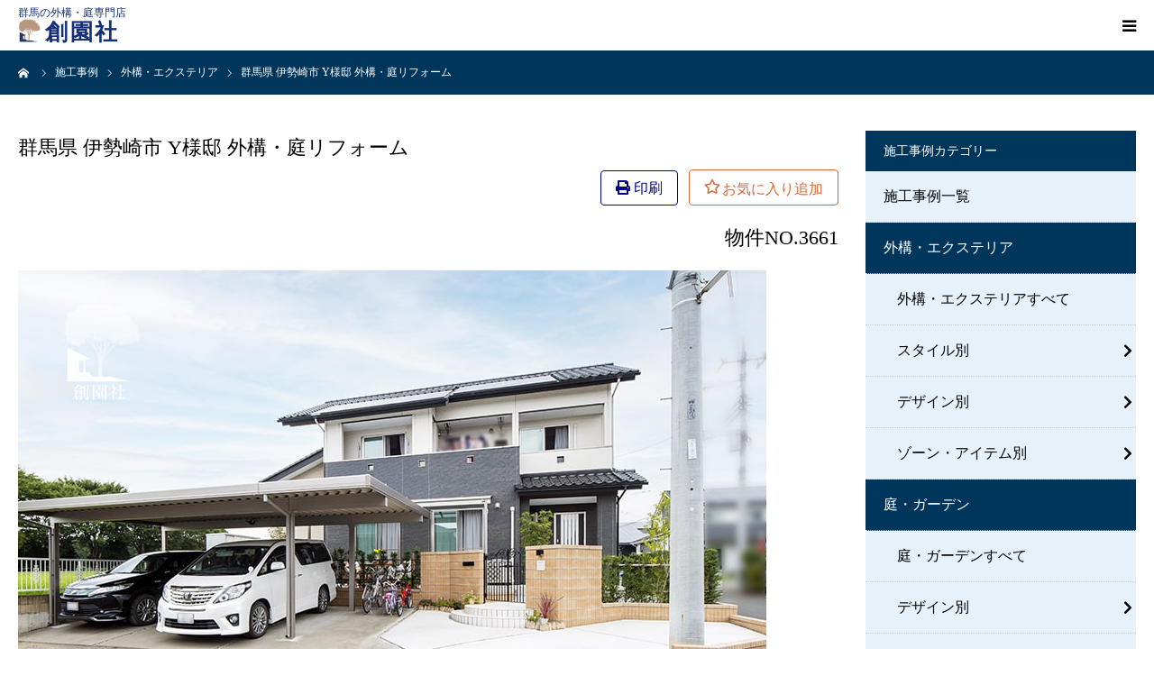

--- FILE ---
content_type: text/html; charset=UTF-8
request_url: https://www.souensha.co.jp/example/3661/
body_size: 81500
content:
<!DOCTYPE html>
<html class="pc" dir="ltr" lang="ja" prefix="og: https://ogp.me/ns#">
    <head>
		        <meta charset="UTF-8">
        <!--[if IE]>
        <meta http-equiv="X-UA-Compatible" content="IE=edge"><![endif]-->
        <meta name="viewport" content="width=device-width">
        <meta name="format-detection" content="telephone=no">
        
		        <link rel="pingback" href="https://www.souensha.co.jp/xmlrpc.php">
								
		<!-- All in One SEO 4.9.2 - aioseo.com -->
		<title>群馬県 伊勢崎市 Y様邸 外構・庭リフォーム - 群馬の外構 エクステリア専門店 | 群馬の外構・庭 工事なら創園社</title>
	<meta name="description" content="参考にしたいエクステリア・ガーデン事例。おしゃれなデザイン多数掲載中。" />
	<meta name="robots" content="max-image-preview:large" />
	<link rel="canonical" href="https://www.souensha.co.jp/example/3661/" />
	<meta name="generator" content="All in One SEO (AIOSEO) 4.9.2" />
		<meta property="og:locale" content="ja_JP" />
		<meta property="og:site_name" content="群馬の外構 エクステリア専門店 | 群馬の外構・庭 工事なら創園社 - 群馬県を中心におしゃれな外構・庭デザインをご提案。300件を超える施工例公開中。" />
		<meta property="og:type" content="article" />
		<meta property="og:title" content="群馬県 伊勢崎市 Y様邸 外構・庭リフォーム - 群馬の外構 エクステリア専門店 | 群馬の外構・庭 工事なら創園社" />
		<meta property="og:description" content="参考にしたいエクステリア・ガーデン事例。おしゃれなデザイン多数掲載中。" />
		<meta property="og:url" content="https://www.souensha.co.jp/example/3661/" />
		<meta property="og:image" content="https://www.souensha.co.jp/wp-content/uploads/2019/04/063c2d99da8cac5f9d12cc7973346a76.jpg" />
		<meta property="og:image:secure_url" content="https://www.souensha.co.jp/wp-content/uploads/2019/04/063c2d99da8cac5f9d12cc7973346a76.jpg" />
		<meta property="og:image:width" content="563" />
		<meta property="og:image:height" content="683" />
		<meta property="article:published_time" content="2022-06-04T07:26:03+00:00" />
		<meta property="article:modified_time" content="2023-02-16T06:38:55+00:00" />
		<meta property="article:publisher" content="https://www.facebook.com/SOUENSHA.358/" />
		<meta name="twitter:card" content="summary" />
		<meta name="twitter:title" content="群馬県 伊勢崎市 Y様邸 外構・庭リフォーム - 群馬の外構 エクステリア専門店 | 群馬の外構・庭 工事なら創園社" />
		<meta name="twitter:description" content="参考にしたいエクステリア・ガーデン事例。おしゃれなデザイン多数掲載中。" />
		<meta name="twitter:image" content="https://www.souensha.co.jp/wp-content/uploads/2019/04/063c2d99da8cac5f9d12cc7973346a76.jpg" />
		<script type="application/ld+json" class="aioseo-schema">
			{"@context":"https:\/\/schema.org","@graph":[{"@type":"BreadcrumbList","@id":"https:\/\/www.souensha.co.jp\/example\/3661\/#breadcrumblist","itemListElement":[{"@type":"ListItem","@id":"https:\/\/www.souensha.co.jp#listItem","position":1,"name":"\u30db\u30fc\u30e0","item":"https:\/\/www.souensha.co.jp","nextItem":{"@type":"ListItem","@id":"https:\/\/www.souensha.co.jp\/example\/#listItem","name":"\u65bd\u5de5\u4e8b\u4f8b"}},{"@type":"ListItem","@id":"https:\/\/www.souensha.co.jp\/example\/#listItem","position":2,"name":"\u65bd\u5de5\u4e8b\u4f8b","item":"https:\/\/www.souensha.co.jp\/example\/","nextItem":{"@type":"ListItem","@id":"https:\/\/www.souensha.co.jp\/example-category\/exterior\/#listItem","name":"\u5916\u69cb\u30fb\u30a8\u30af\u30b9\u30c6\u30ea\u30a2"},"previousItem":{"@type":"ListItem","@id":"https:\/\/www.souensha.co.jp#listItem","name":"\u30db\u30fc\u30e0"}},{"@type":"ListItem","@id":"https:\/\/www.souensha.co.jp\/example-category\/exterior\/#listItem","position":3,"name":"\u5916\u69cb\u30fb\u30a8\u30af\u30b9\u30c6\u30ea\u30a2","item":"https:\/\/www.souensha.co.jp\/example-category\/exterior\/","nextItem":{"@type":"ListItem","@id":"https:\/\/www.souensha.co.jp\/example-category\/exterior-style\/#listItem","name":"\u30b9\u30bf\u30a4\u30eb\u5225"},"previousItem":{"@type":"ListItem","@id":"https:\/\/www.souensha.co.jp\/example\/#listItem","name":"\u65bd\u5de5\u4e8b\u4f8b"}},{"@type":"ListItem","@id":"https:\/\/www.souensha.co.jp\/example-category\/exterior-style\/#listItem","position":4,"name":"\u30b9\u30bf\u30a4\u30eb\u5225","item":"https:\/\/www.souensha.co.jp\/example-category\/exterior-style\/","nextItem":{"@type":"ListItem","@id":"https:\/\/www.souensha.co.jp\/example-category\/exterior-style-semiclose\/#listItem","name":"\u30bb\u30df\u30af\u30ed\u30fc\u30ba\u5916\u69cb"},"previousItem":{"@type":"ListItem","@id":"https:\/\/www.souensha.co.jp\/example-category\/exterior\/#listItem","name":"\u5916\u69cb\u30fb\u30a8\u30af\u30b9\u30c6\u30ea\u30a2"}},{"@type":"ListItem","@id":"https:\/\/www.souensha.co.jp\/example-category\/exterior-style-semiclose\/#listItem","position":5,"name":"\u30bb\u30df\u30af\u30ed\u30fc\u30ba\u5916\u69cb","item":"https:\/\/www.souensha.co.jp\/example-category\/exterior-style-semiclose\/","nextItem":{"@type":"ListItem","@id":"https:\/\/www.souensha.co.jp\/example\/3661\/#listItem","name":"\u7fa4\u99ac\u770c \u4f0a\u52e2\u5d0e\u5e02 Y\u69d8\u90b8 \u5916\u69cb\u30fb\u5ead\u30ea\u30d5\u30a9\u30fc\u30e0"},"previousItem":{"@type":"ListItem","@id":"https:\/\/www.souensha.co.jp\/example-category\/exterior-style\/#listItem","name":"\u30b9\u30bf\u30a4\u30eb\u5225"}},{"@type":"ListItem","@id":"https:\/\/www.souensha.co.jp\/example\/3661\/#listItem","position":6,"name":"\u7fa4\u99ac\u770c \u4f0a\u52e2\u5d0e\u5e02 Y\u69d8\u90b8 \u5916\u69cb\u30fb\u5ead\u30ea\u30d5\u30a9\u30fc\u30e0","previousItem":{"@type":"ListItem","@id":"https:\/\/www.souensha.co.jp\/example-category\/exterior-style-semiclose\/#listItem","name":"\u30bb\u30df\u30af\u30ed\u30fc\u30ba\u5916\u69cb"}}]},{"@type":"Organization","@id":"https:\/\/www.souensha.co.jp\/#organization","name":"\u7fa4\u99ac\u306e\u5916\u69cb \u30a8\u30af\u30b9\u30c6\u30ea\u30a2\u5c02\u9580\u5e97 | \u7fa4\u99ac\u306e\u5916\u69cb\u30fb\u5ead \u5de5\u4e8b\u306a\u3089\u5275\u5712\u793e","description":"\u7fa4\u99ac\u770c\u3092\u4e2d\u5fc3\u306b\u304a\u3057\u3083\u308c\u306a\u5916\u69cb\u30fb\u5ead\u30c7\u30b6\u30a4\u30f3\u3092\u3054\u63d0\u6848\u3002300\u4ef6\u3092\u8d85\u3048\u308b\u65bd\u5de5\u4f8b\u516c\u958b\u4e2d\u3002","url":"https:\/\/www.souensha.co.jp\/","telephone":"+81273534800","logo":{"@type":"ImageObject","url":"https:\/\/www.souensha.co.jp\/wp-content\/uploads\/2018\/07\/index-1.png","@id":"https:\/\/www.souensha.co.jp\/example\/3661\/#organizationLogo","width":200,"height":200},"image":{"@id":"https:\/\/www.souensha.co.jp\/example\/3661\/#organizationLogo"},"sameAs":["https:\/\/www.facebook.com\/SOUENSHA.358\/","https:\/\/www.instagram.com\/souensha\/","https:\/\/www.pinterest.jp\/asou0595\/_created\/"]},{"@type":"WebPage","@id":"https:\/\/www.souensha.co.jp\/example\/3661\/#webpage","url":"https:\/\/www.souensha.co.jp\/example\/3661\/","name":"\u7fa4\u99ac\u770c \u4f0a\u52e2\u5d0e\u5e02 Y\u69d8\u90b8 \u5916\u69cb\u30fb\u5ead\u30ea\u30d5\u30a9\u30fc\u30e0 - \u7fa4\u99ac\u306e\u5916\u69cb \u30a8\u30af\u30b9\u30c6\u30ea\u30a2\u5c02\u9580\u5e97 | \u7fa4\u99ac\u306e\u5916\u69cb\u30fb\u5ead \u5de5\u4e8b\u306a\u3089\u5275\u5712\u793e","description":"\u53c2\u8003\u306b\u3057\u305f\u3044\u30a8\u30af\u30b9\u30c6\u30ea\u30a2\u30fb\u30ac\u30fc\u30c7\u30f3\u4e8b\u4f8b\u3002\u304a\u3057\u3083\u308c\u306a\u30c7\u30b6\u30a4\u30f3\u591a\u6570\u63b2\u8f09\u4e2d\u3002","inLanguage":"ja","isPartOf":{"@id":"https:\/\/www.souensha.co.jp\/#website"},"breadcrumb":{"@id":"https:\/\/www.souensha.co.jp\/example\/3661\/#breadcrumblist"},"image":{"@type":"ImageObject","url":"https:\/\/www.souensha.co.jp\/wp-content\/uploads\/2022\/06\/Z622313-min.jpg","@id":"https:\/\/www.souensha.co.jp\/example\/3661\/#mainImage","width":830,"height":510,"caption":"\u7fa4\u99ac\u770c\u3000\u4f0a\u52e2\u5d0e\u5e02\u3000\u5916\u69cb\u30ea\u30d5\u30a9\u30fc\u30e0"},"primaryImageOfPage":{"@id":"https:\/\/www.souensha.co.jp\/example\/3661\/#mainImage"},"datePublished":"2022-06-04T16:26:03+09:00","dateModified":"2023-02-16T15:38:55+09:00"},{"@type":"WebSite","@id":"https:\/\/www.souensha.co.jp\/#website","url":"https:\/\/www.souensha.co.jp\/","name":"\u7fa4\u99ac\u306e\u5916\u69cb \u30a8\u30af\u30b9\u30c6\u30ea\u30a2\u5c02\u9580\u5e97 | \u7fa4\u99ac\u306e\u5916\u69cb\u30fb\u5ead \u5de5\u4e8b\u306a\u3089\u5275\u5712\u793e","description":"\u7fa4\u99ac\u770c\u3092\u4e2d\u5fc3\u306b\u304a\u3057\u3083\u308c\u306a\u5916\u69cb\u30fb\u5ead\u30c7\u30b6\u30a4\u30f3\u3092\u3054\u63d0\u6848\u3002300\u4ef6\u3092\u8d85\u3048\u308b\u65bd\u5de5\u4f8b\u516c\u958b\u4e2d\u3002","inLanguage":"ja","publisher":{"@id":"https:\/\/www.souensha.co.jp\/#organization"}}]}
		</script>
		<!-- All in One SEO -->

<link rel='dns-prefetch' href='//use.fontawesome.com' />
<link rel="alternate" type="application/rss+xml" title="群馬の外構 エクステリア専門店 | 群馬の外構・庭 工事なら創園社 &raquo; フィード" href="https://www.souensha.co.jp/feed/" />
<link rel="alternate" type="application/rss+xml" title="群馬の外構 エクステリア専門店 | 群馬の外構・庭 工事なら創園社 &raquo; コメントフィード" href="https://www.souensha.co.jp/comments/feed/" />
<style type="text/css">@charset "UTF-8";.wp-block-archives-dropdown label{display:block}.wp-block-avatar.aligncenter{text-align:center}.wp-block-audio{margin:0 0 1em}.wp-block-audio figcaption{margin-top:.5em;margin-bottom:1em}.wp-block-audio audio{width:100%;min-width:300px}.wp-block-button__link{color:#fff;background-color:#32373c;border-radius:9999px;box-shadow:none;cursor:pointer;display:inline-block;font-size:1.125em;padding:calc(.667em + 2px) calc(1.333em + 2px);text-align:center;text-decoration:none;word-break:break-word;box-sizing:border-box}.wp-block-button__link:active,.wp-block-button__link:focus,.wp-block-button__link:hover,.wp-block-button__link:visited{color:#fff}.wp-block-button__link.aligncenter{text-align:center}.wp-block-button__link.alignright{text-align:right}.wp-block-buttons>.wp-block-button.has-custom-width{max-width:none}.wp-block-buttons>.wp-block-button.has-custom-width .wp-block-button__link{width:100%}.wp-block-buttons>.wp-block-button.has-custom-font-size .wp-block-button__link{font-size:inherit}.wp-block-buttons>.wp-block-button.wp-block-button__width-25{width:calc(25% - var(--wp--style--block-gap, .5em)*0.75)}.wp-block-buttons>.wp-block-button.wp-block-button__width-50{width:calc(50% - var(--wp--style--block-gap, .5em)*0.5)}.wp-block-buttons>.wp-block-button.wp-block-button__width-75{width:calc(75% - var(--wp--style--block-gap, .5em)*0.25)}.wp-block-buttons>.wp-block-button.wp-block-button__width-100{width:100%;flex-basis:100%}.wp-block-buttons.is-vertical>.wp-block-button.wp-block-button__width-25{width:25%}.wp-block-buttons.is-vertical>.wp-block-button.wp-block-button__width-50{width:50%}.wp-block-buttons.is-vertical>.wp-block-button.wp-block-button__width-75{width:75%}.wp-block-button.is-style-squared,.wp-block-button__link.wp-block-button.is-style-squared{border-radius:0}.wp-block-button.no-border-radius,.wp-block-button__link.no-border-radius{border-radius:0!important}.is-style-outline>:where(.wp-block-button__link),:where(.wp-block-button__link).is-style-outline{border:2px solid;padding:.667em 1.333em}.is-style-outline>.wp-block-button__link:not(.has-text-color),.wp-block-button__link.is-style-outline:not(.has-text-color){color:currentColor}.is-style-outline>.wp-block-button__link:not(.has-background),.wp-block-button__link.is-style-outline:not(.has-background){background-color:transparent}.wp-block-buttons.is-vertical{flex-direction:column}.wp-block-buttons.is-vertical>.wp-block-button:last-child{margin-bottom:0}.wp-block-buttons>.wp-block-button{display:inline-block;margin:0}.wp-block-buttons.is-content-justification-left{justify-content:flex-start}.wp-block-buttons.is-content-justification-left.is-vertical{align-items:flex-start}.wp-block-buttons.is-content-justification-center{justify-content:center}.wp-block-buttons.is-content-justification-center.is-vertical{align-items:center}.wp-block-buttons.is-content-justification-right{justify-content:flex-end}.wp-block-buttons.is-content-justification-right.is-vertical{align-items:flex-end}.wp-block-buttons.is-content-justification-space-between{justify-content:space-between}.wp-block-buttons.aligncenter{text-align:center}.wp-block-buttons:not(.is-content-justification-space-between,.is-content-justification-right,.is-content-justification-left,.is-content-justification-center) .wp-block-button.aligncenter{margin-left:auto;margin-right:auto;width:100%}.wp-block-button.aligncenter,.wp-block-calendar{text-align:center}.wp-block-calendar tbody td,.wp-block-calendar th{padding:.25em;border:1px solid #ddd}.wp-block-calendar tfoot td{border:none}.wp-block-calendar table{width:100%;border-collapse:collapse}.wp-block-calendar table th{font-weight:400;background:#ddd}.wp-block-calendar a{text-decoration:underline}.wp-block-calendar table caption,.wp-block-calendar table tbody{color:#40464d}.wp-block-categories.alignleft{margin-right:2em}.wp-block-categories.alignright{margin-left:2em}.wp-block-code code{display:block;font-family:inherit;overflow-wrap:break-word;white-space:pre-wrap}.wp-block-columns{display:flex;margin-bottom:1.75em;box-sizing:border-box;flex-wrap:wrap!important;align-items:normal!important}@media (min-width:782px){.wp-block-columns{flex-wrap:nowrap!important}}.wp-block-columns.are-vertically-aligned-top{align-items:flex-start}.wp-block-columns.are-vertically-aligned-center{align-items:center}.wp-block-columns.are-vertically-aligned-bottom{align-items:flex-end}@media (max-width:781px){.wp-block-columns:not(.is-not-stacked-on-mobile)>.wp-block-column{flex-basis:100%!important}}@media (min-width:782px){.wp-block-columns:not(.is-not-stacked-on-mobile)>.wp-block-column{flex-basis:0;flex-grow:1}.wp-block-columns:not(.is-not-stacked-on-mobile)>.wp-block-column[style*=flex-basis]{flex-grow:0}}.wp-block-columns.is-not-stacked-on-mobile{flex-wrap:nowrap!important}.wp-block-columns.is-not-stacked-on-mobile>.wp-block-column{flex-basis:0;flex-grow:1}.wp-block-columns.is-not-stacked-on-mobile>.wp-block-column[style*=flex-basis]{flex-grow:0}:where(.wp-block-columns.has-background){padding:1.25em 2.375em}.wp-block-column{flex-grow:1;min-width:0;word-break:break-word;overflow-wrap:break-word}.wp-block-column.is-vertically-aligned-top{align-self:flex-start}.wp-block-column.is-vertically-aligned-center{align-self:center}.wp-block-column.is-vertically-aligned-bottom{align-self:flex-end}.wp-block-column.is-vertically-aligned-bottom,.wp-block-column.is-vertically-aligned-center,.wp-block-column.is-vertically-aligned-top{width:100%}.wp-block-comments-pagination>.wp-block-comments-pagination-next,.wp-block-comments-pagination>.wp-block-comments-pagination-numbers,.wp-block-comments-pagination>.wp-block-comments-pagination-previous{margin-right:.5em;margin-bottom:.5em}.wp-block-comments-pagination>.wp-block-comments-pagination-next:last-child,.wp-block-comments-pagination>.wp-block-comments-pagination-numbers:last-child,.wp-block-comments-pagination>.wp-block-comments-pagination-previous:last-child{margin-right:0}.wp-block-comments-pagination .wp-block-comments-pagination-previous-arrow{margin-right:1ch;display:inline-block}.wp-block-comments-pagination .wp-block-comments-pagination-previous-arrow:not(.is-arrow-chevron){transform:scaleX(1)}.wp-block-comments-pagination .wp-block-comments-pagination-next-arrow{margin-left:1ch;display:inline-block}.wp-block-comments-pagination .wp-block-comments-pagination-next-arrow:not(.is-arrow-chevron){transform:scaleX(1)}.wp-block-comments-pagination.aligncenter{justify-content:center}.wp-block-comment-template{margin-bottom:0;max-width:100%;list-style:none;padding:0}.wp-block-comment-template li{clear:both}.wp-block-comment-template ol{margin-bottom:0;max-width:100%;list-style:none;padding-left:2rem}.wp-block-cover,.wp-block-cover-image{position:relative;background-size:cover;background-position:50%;min-height:430px;width:100%;display:flex;justify-content:center;align-items:center;padding:1em;box-sizing:border-box}.wp-block-cover-image.has-parallax,.wp-block-cover.has-parallax{background-attachment:fixed}@supports (-webkit-touch-callout:inherit){.wp-block-cover-image.has-parallax,.wp-block-cover.has-parallax{background-attachment:scroll}}@media (prefers-reduced-motion:reduce){.wp-block-cover-image.has-parallax,.wp-block-cover.has-parallax{background-attachment:scroll}}.wp-block-cover-image.is-repeated,.wp-block-cover.is-repeated{background-repeat:repeat;background-size:auto}.wp-block-cover-image.has-background-dim:not([class*=-background-color]),.wp-block-cover-image .has-background-dim:not([class*=-background-color]),.wp-block-cover.has-background-dim:not([class*=-background-color]),.wp-block-cover .has-background-dim:not([class*=-background-color]){background-color:#000}.wp-block-cover-image .has-background-dim.has-background-gradient,.wp-block-cover .has-background-dim.has-background-gradient{background-color:transparent}.wp-block-cover-image.has-background-dim:before,.wp-block-cover.has-background-dim:before{content:"";background-color:inherit}.wp-block-cover-image.has-background-dim:not(.has-background-gradient):before,.wp-block-cover-image .wp-block-cover__background,.wp-block-cover-image .wp-block-cover__gradient-background,.wp-block-cover.has-background-dim:not(.has-background-gradient):before,.wp-block-cover .wp-block-cover__background,.wp-block-cover .wp-block-cover__gradient-background{position:absolute;top:0;left:0;bottom:0;right:0;z-index:1;opacity:.5}.wp-block-cover-image.has-background-dim.has-background-dim-10 .wp-block-cover__background,.wp-block-cover-image.has-background-dim.has-background-dim-10 .wp-block-cover__gradient-background,.wp-block-cover-image.has-background-dim.has-background-dim-10:not(.has-background-gradient):before,.wp-block-cover.has-background-dim.has-background-dim-10 .wp-block-cover__background,.wp-block-cover.has-background-dim.has-background-dim-10 .wp-block-cover__gradient-background,.wp-block-cover.has-background-dim.has-background-dim-10:not(.has-background-gradient):before{opacity:.1}.wp-block-cover-image.has-background-dim.has-background-dim-20 .wp-block-cover__background,.wp-block-cover-image.has-background-dim.has-background-dim-20 .wp-block-cover__gradient-background,.wp-block-cover-image.has-background-dim.has-background-dim-20:not(.has-background-gradient):before,.wp-block-cover.has-background-dim.has-background-dim-20 .wp-block-cover__background,.wp-block-cover.has-background-dim.has-background-dim-20 .wp-block-cover__gradient-background,.wp-block-cover.has-background-dim.has-background-dim-20:not(.has-background-gradient):before{opacity:.2}.wp-block-cover-image.has-background-dim.has-background-dim-30 .wp-block-cover__background,.wp-block-cover-image.has-background-dim.has-background-dim-30 .wp-block-cover__gradient-background,.wp-block-cover-image.has-background-dim.has-background-dim-30:not(.has-background-gradient):before,.wp-block-cover.has-background-dim.has-background-dim-30 .wp-block-cover__background,.wp-block-cover.has-background-dim.has-background-dim-30 .wp-block-cover__gradient-background,.wp-block-cover.has-background-dim.has-background-dim-30:not(.has-background-gradient):before{opacity:.3}.wp-block-cover-image.has-background-dim.has-background-dim-40 .wp-block-cover__background,.wp-block-cover-image.has-background-dim.has-background-dim-40 .wp-block-cover__gradient-background,.wp-block-cover-image.has-background-dim.has-background-dim-40:not(.has-background-gradient):before,.wp-block-cover.has-background-dim.has-background-dim-40 .wp-block-cover__background,.wp-block-cover.has-background-dim.has-background-dim-40 .wp-block-cover__gradient-background,.wp-block-cover.has-background-dim.has-background-dim-40:not(.has-background-gradient):before{opacity:.4}.wp-block-cover-image.has-background-dim.has-background-dim-50 .wp-block-cover__background,.wp-block-cover-image.has-background-dim.has-background-dim-50 .wp-block-cover__gradient-background,.wp-block-cover-image.has-background-dim.has-background-dim-50:not(.has-background-gradient):before,.wp-block-cover.has-background-dim.has-background-dim-50 .wp-block-cover__background,.wp-block-cover.has-background-dim.has-background-dim-50 .wp-block-cover__gradient-background,.wp-block-cover.has-background-dim.has-background-dim-50:not(.has-background-gradient):before{opacity:.5}.wp-block-cover-image.has-background-dim.has-background-dim-60 .wp-block-cover__background,.wp-block-cover-image.has-background-dim.has-background-dim-60 .wp-block-cover__gradient-background,.wp-block-cover-image.has-background-dim.has-background-dim-60:not(.has-background-gradient):before,.wp-block-cover.has-background-dim.has-background-dim-60 .wp-block-cover__background,.wp-block-cover.has-background-dim.has-background-dim-60 .wp-block-cover__gradient-background,.wp-block-cover.has-background-dim.has-background-dim-60:not(.has-background-gradient):before{opacity:.6}.wp-block-cover-image.has-background-dim.has-background-dim-70 .wp-block-cover__background,.wp-block-cover-image.has-background-dim.has-background-dim-70 .wp-block-cover__gradient-background,.wp-block-cover-image.has-background-dim.has-background-dim-70:not(.has-background-gradient):before,.wp-block-cover.has-background-dim.has-background-dim-70 .wp-block-cover__background,.wp-block-cover.has-background-dim.has-background-dim-70 .wp-block-cover__gradient-background,.wp-block-cover.has-background-dim.has-background-dim-70:not(.has-background-gradient):before{opacity:.7}.wp-block-cover-image.has-background-dim.has-background-dim-80 .wp-block-cover__background,.wp-block-cover-image.has-background-dim.has-background-dim-80 .wp-block-cover__gradient-background,.wp-block-cover-image.has-background-dim.has-background-dim-80:not(.has-background-gradient):before,.wp-block-cover.has-background-dim.has-background-dim-80 .wp-block-cover__background,.wp-block-cover.has-background-dim.has-background-dim-80 .wp-block-cover__gradient-background,.wp-block-cover.has-background-dim.has-background-dim-80:not(.has-background-gradient):before{opacity:.8}.wp-block-cover-image.has-background-dim.has-background-dim-90 .wp-block-cover__background,.wp-block-cover-image.has-background-dim.has-background-dim-90 .wp-block-cover__gradient-background,.wp-block-cover-image.has-background-dim.has-background-dim-90:not(.has-background-gradient):before,.wp-block-cover.has-background-dim.has-background-dim-90 .wp-block-cover__background,.wp-block-cover.has-background-dim.has-background-dim-90 .wp-block-cover__gradient-background,.wp-block-cover.has-background-dim.has-background-dim-90:not(.has-background-gradient):before{opacity:.9}.wp-block-cover-image.has-background-dim.has-background-dim-100 .wp-block-cover__background,.wp-block-cover-image.has-background-dim.has-background-dim-100 .wp-block-cover__gradient-background,.wp-block-cover-image.has-background-dim.has-background-dim-100:not(.has-background-gradient):before,.wp-block-cover.has-background-dim.has-background-dim-100 .wp-block-cover__background,.wp-block-cover.has-background-dim.has-background-dim-100 .wp-block-cover__gradient-background,.wp-block-cover.has-background-dim.has-background-dim-100:not(.has-background-gradient):before{opacity:1}.wp-block-cover-image .wp-block-cover__background.has-background-dim.has-background-dim-0,.wp-block-cover-image .wp-block-cover__gradient-background.has-background-dim.has-background-dim-0,.wp-block-cover .wp-block-cover__background.has-background-dim.has-background-dim-0,.wp-block-cover .wp-block-cover__gradient-background.has-background-dim.has-background-dim-0{opacity:0}.wp-block-cover-image .wp-block-cover__background.has-background-dim.has-background-dim-10,.wp-block-cover-image .wp-block-cover__gradient-background.has-background-dim.has-background-dim-10,.wp-block-cover .wp-block-cover__background.has-background-dim.has-background-dim-10,.wp-block-cover .wp-block-cover__gradient-background.has-background-dim.has-background-dim-10{opacity:.1}.wp-block-cover-image .wp-block-cover__background.has-background-dim.has-background-dim-20,.wp-block-cover-image .wp-block-cover__gradient-background.has-background-dim.has-background-dim-20,.wp-block-cover .wp-block-cover__background.has-background-dim.has-background-dim-20,.wp-block-cover .wp-block-cover__gradient-background.has-background-dim.has-background-dim-20{opacity:.2}.wp-block-cover-image .wp-block-cover__background.has-background-dim.has-background-dim-30,.wp-block-cover-image .wp-block-cover__gradient-background.has-background-dim.has-background-dim-30,.wp-block-cover .wp-block-cover__background.has-background-dim.has-background-dim-30,.wp-block-cover .wp-block-cover__gradient-background.has-background-dim.has-background-dim-30{opacity:.3}.wp-block-cover-image .wp-block-cover__background.has-background-dim.has-background-dim-40,.wp-block-cover-image .wp-block-cover__gradient-background.has-background-dim.has-background-dim-40,.wp-block-cover .wp-block-cover__background.has-background-dim.has-background-dim-40,.wp-block-cover .wp-block-cover__gradient-background.has-background-dim.has-background-dim-40{opacity:.4}.wp-block-cover-image .wp-block-cover__background.has-background-dim.has-background-dim-50,.wp-block-cover-image .wp-block-cover__gradient-background.has-background-dim.has-background-dim-50,.wp-block-cover .wp-block-cover__background.has-background-dim.has-background-dim-50,.wp-block-cover .wp-block-cover__gradient-background.has-background-dim.has-background-dim-50{opacity:.5}.wp-block-cover-image .wp-block-cover__background.has-background-dim.has-background-dim-60,.wp-block-cover-image .wp-block-cover__gradient-background.has-background-dim.has-background-dim-60,.wp-block-cover .wp-block-cover__background.has-background-dim.has-background-dim-60,.wp-block-cover .wp-block-cover__gradient-background.has-background-dim.has-background-dim-60{opacity:.6}.wp-block-cover-image .wp-block-cover__background.has-background-dim.has-background-dim-70,.wp-block-cover-image .wp-block-cover__gradient-background.has-background-dim.has-background-dim-70,.wp-block-cover .wp-block-cover__background.has-background-dim.has-background-dim-70,.wp-block-cover .wp-block-cover__gradient-background.has-background-dim.has-background-dim-70{opacity:.7}.wp-block-cover-image .wp-block-cover__background.has-background-dim.has-background-dim-80,.wp-block-cover-image .wp-block-cover__gradient-background.has-background-dim.has-background-dim-80,.wp-block-cover .wp-block-cover__background.has-background-dim.has-background-dim-80,.wp-block-cover .wp-block-cover__gradient-background.has-background-dim.has-background-dim-80{opacity:.8}.wp-block-cover-image .wp-block-cover__background.has-background-dim.has-background-dim-90,.wp-block-cover-image .wp-block-cover__gradient-background.has-background-dim.has-background-dim-90,.wp-block-cover .wp-block-cover__background.has-background-dim.has-background-dim-90,.wp-block-cover .wp-block-cover__gradient-background.has-background-dim.has-background-dim-90{opacity:.9}.wp-block-cover-image .wp-block-cover__background.has-background-dim.has-background-dim-100,.wp-block-cover-image .wp-block-cover__gradient-background.has-background-dim.has-background-dim-100,.wp-block-cover .wp-block-cover__background.has-background-dim.has-background-dim-100,.wp-block-cover .wp-block-cover__gradient-background.has-background-dim.has-background-dim-100{opacity:1}.wp-block-cover-image .block-library-cover__padding-visualizer,.wp-block-cover .block-library-cover__padding-visualizer{z-index:2}.wp-block-cover-image.alignleft,.wp-block-cover-image.alignright,.wp-block-cover.alignleft,.wp-block-cover.alignright{max-width:420px;width:100%}.wp-block-cover-image:after,.wp-block-cover:after{display:block;content:"";font-size:0;min-height:inherit}@supports (position:sticky){.wp-block-cover-image:after,.wp-block-cover:after{content:none}}.wp-block-cover-image.aligncenter,.wp-block-cover-image.alignleft,.wp-block-cover-image.alignright,.wp-block-cover.aligncenter,.wp-block-cover.alignleft,.wp-block-cover.alignright{display:flex}.wp-block-cover-image .wp-block-cover__inner-container,.wp-block-cover .wp-block-cover__inner-container{width:100%;z-index:1;color:#fff}.wp-block-cover-image.is-light .wp-block-cover__inner-container,.wp-block-cover.is-light .wp-block-cover__inner-container{color:#000}.wp-block-cover-image h1:not(.has-text-color),.wp-block-cover-image h2:not(.has-text-color),.wp-block-cover-image h3:not(.has-text-color),.wp-block-cover-image h4:not(.has-text-color),.wp-block-cover-image h5:not(.has-text-color),.wp-block-cover-image h6:not(.has-text-color),.wp-block-cover-image p:not(.has-text-color),.wp-block-cover h1:not(.has-text-color),.wp-block-cover h2:not(.has-text-color),.wp-block-cover h3:not(.has-text-color),.wp-block-cover h4:not(.has-text-color),.wp-block-cover h5:not(.has-text-color),.wp-block-cover h6:not(.has-text-color),.wp-block-cover p:not(.has-text-color){color:inherit}.wp-block-cover-image.is-position-top-left,.wp-block-cover.is-position-top-left{align-items:flex-start;justify-content:flex-start}.wp-block-cover-image.is-position-top-center,.wp-block-cover.is-position-top-center{align-items:flex-start;justify-content:center}.wp-block-cover-image.is-position-top-right,.wp-block-cover.is-position-top-right{align-items:flex-start;justify-content:flex-end}.wp-block-cover-image.is-position-center-left,.wp-block-cover.is-position-center-left{align-items:center;justify-content:flex-start}.wp-block-cover-image.is-position-center-center,.wp-block-cover.is-position-center-center{align-items:center;justify-content:center}.wp-block-cover-image.is-position-center-right,.wp-block-cover.is-position-center-right{align-items:center;justify-content:flex-end}.wp-block-cover-image.is-position-bottom-left,.wp-block-cover.is-position-bottom-left{align-items:flex-end;justify-content:flex-start}.wp-block-cover-image.is-position-bottom-center,.wp-block-cover.is-position-bottom-center{align-items:flex-end;justify-content:center}.wp-block-cover-image.is-position-bottom-right,.wp-block-cover.is-position-bottom-right{align-items:flex-end;justify-content:flex-end}.wp-block-cover-image.has-custom-content-position.has-custom-content-position .wp-block-cover__inner-container,.wp-block-cover.has-custom-content-position.has-custom-content-position .wp-block-cover__inner-container{margin:0;width:auto}.wp-block-cover-image img.wp-block-cover__image-background,.wp-block-cover-image video.wp-block-cover__video-background,.wp-block-cover img.wp-block-cover__image-background,.wp-block-cover video.wp-block-cover__video-background{position:absolute;top:0;left:0;right:0;bottom:0;margin:0;padding:0;width:100%;height:100%;max-width:none;max-height:none;-o-object-fit:cover;object-fit:cover;outline:none;border:none;box-shadow:none}.wp-block-cover__image-background,.wp-block-cover__video-background{z-index:0}.wp-block-cover-image-text,.wp-block-cover-image-text a,.wp-block-cover-image-text a:active,.wp-block-cover-image-text a:focus,.wp-block-cover-image-text a:hover,.wp-block-cover-text,.wp-block-cover-text a,.wp-block-cover-text a:active,.wp-block-cover-text a:focus,.wp-block-cover-text a:hover,section.wp-block-cover-image h2,section.wp-block-cover-image h2 a,section.wp-block-cover-image h2 a:active,section.wp-block-cover-image h2 a:focus,section.wp-block-cover-image h2 a:hover{color:#fff}.wp-block-cover-image .wp-block-cover.has-left-content{justify-content:flex-start}.wp-block-cover-image .wp-block-cover.has-right-content{justify-content:flex-end}.wp-block-cover-image.has-left-content .wp-block-cover-image-text,.wp-block-cover.has-left-content .wp-block-cover-text,section.wp-block-cover-image.has-left-content>h2{margin-left:0;text-align:left}.wp-block-cover-image.has-right-content .wp-block-cover-image-text,.wp-block-cover.has-right-content .wp-block-cover-text,section.wp-block-cover-image.has-right-content>h2{margin-right:0;text-align:right}.wp-block-cover-image .wp-block-cover-image-text,.wp-block-cover .wp-block-cover-text,section.wp-block-cover-image>h2{font-size:2em;line-height:1.25;z-index:1;margin-bottom:0;max-width:840px;padding:.44em;text-align:center}.wp-block-embed.alignleft,.wp-block-embed.alignright,.wp-block[data-align=left]>[data-type="core/embed"],.wp-block[data-align=right]>[data-type="core/embed"]{max-width:360px;width:100%}.wp-block-embed.alignleft .wp-block-embed__wrapper,.wp-block-embed.alignright .wp-block-embed__wrapper,.wp-block[data-align=left]>[data-type="core/embed"] .wp-block-embed__wrapper,.wp-block[data-align=right]>[data-type="core/embed"] .wp-block-embed__wrapper{min-width:280px}.wp-block-cover .wp-block-embed{min-width:320px;min-height:240px}.wp-block-embed{margin:0 0 1em;overflow-wrap:break-word}.wp-block-embed figcaption{margin-top:.5em;margin-bottom:1em}.wp-block-embed iframe{max-width:100%}.wp-block-embed__wrapper{position:relative}.wp-embed-responsive .wp-has-aspect-ratio .wp-block-embed__wrapper:before{content:"";display:block;padding-top:50%}.wp-embed-responsive .wp-has-aspect-ratio iframe{position:absolute;top:0;right:0;bottom:0;left:0;height:100%;width:100%}.wp-embed-responsive .wp-embed-aspect-21-9 .wp-block-embed__wrapper:before{padding-top:42.85%}.wp-embed-responsive .wp-embed-aspect-18-9 .wp-block-embed__wrapper:before{padding-top:50%}.wp-embed-responsive .wp-embed-aspect-16-9 .wp-block-embed__wrapper:before{padding-top:56.25%}.wp-embed-responsive .wp-embed-aspect-4-3 .wp-block-embed__wrapper:before{padding-top:75%}.wp-embed-responsive .wp-embed-aspect-1-1 .wp-block-embed__wrapper:before{padding-top:100%}.wp-embed-responsive .wp-embed-aspect-9-16 .wp-block-embed__wrapper:before{padding-top:177.77%}.wp-embed-responsive .wp-embed-aspect-1-2 .wp-block-embed__wrapper:before{padding-top:200%}.wp-block-file{margin-bottom:1.5em}.wp-block-file.aligncenter{text-align:center}.wp-block-file.alignright{text-align:right}.wp-block-file .wp-block-file__embed{margin-bottom:1em}.wp-block-file .wp-block-file__button{background:#32373c;border-radius:2em;color:#fff;font-size:.8em;padding:.5em 1em}.wp-block-file a.wp-block-file__button{text-decoration:none}.wp-block-file a.wp-block-file__button:active,.wp-block-file a.wp-block-file__button:focus,.wp-block-file a.wp-block-file__button:hover,.wp-block-file a.wp-block-file__button:visited{box-shadow:none;color:#fff;opacity:.85;text-decoration:none}.wp-block-file *+.wp-block-file__button{margin-left:.75em}.blocks-gallery-grid:not(.has-nested-images),.wp-block-gallery:not(.has-nested-images){display:flex;flex-wrap:wrap;list-style-type:none;padding:0;margin:0}.blocks-gallery-grid:not(.has-nested-images) .blocks-gallery-image,.blocks-gallery-grid:not(.has-nested-images) .blocks-gallery-item,.wp-block-gallery:not(.has-nested-images) .blocks-gallery-image,.wp-block-gallery:not(.has-nested-images) .blocks-gallery-item{margin:0 1em 1em 0;display:flex;flex-grow:1;flex-direction:column;justify-content:center;position:relative;width:calc(50% - 1em)}.blocks-gallery-grid:not(.has-nested-images) .blocks-gallery-image:nth-of-type(2n),.blocks-gallery-grid:not(.has-nested-images) .blocks-gallery-item:nth-of-type(2n),.wp-block-gallery:not(.has-nested-images) .blocks-gallery-image:nth-of-type(2n),.wp-block-gallery:not(.has-nested-images) .blocks-gallery-item:nth-of-type(2n){margin-right:0}.blocks-gallery-grid:not(.has-nested-images) .blocks-gallery-image figure,.blocks-gallery-grid:not(.has-nested-images) .blocks-gallery-item figure,.wp-block-gallery:not(.has-nested-images) .blocks-gallery-image figure,.wp-block-gallery:not(.has-nested-images) .blocks-gallery-item figure{margin:0;height:100%;display:flex;align-items:flex-end;justify-content:flex-start}.blocks-gallery-grid:not(.has-nested-images) .blocks-gallery-image img,.blocks-gallery-grid:not(.has-nested-images) .blocks-gallery-item img,.wp-block-gallery:not(.has-nested-images) .blocks-gallery-image img,.wp-block-gallery:not(.has-nested-images) .blocks-gallery-item img{display:block;max-width:100%;height:auto;width:auto}.blocks-gallery-grid:not(.has-nested-images) .blocks-gallery-image figcaption,.blocks-gallery-grid:not(.has-nested-images) .blocks-gallery-item figcaption,.wp-block-gallery:not(.has-nested-images) .blocks-gallery-image figcaption,.wp-block-gallery:not(.has-nested-images) .blocks-gallery-item figcaption{position:absolute;bottom:0;width:100%;max-height:100%;overflow:auto;padding:3em .77em .7em;color:#fff;text-align:center;font-size:.8em;background:linear-gradient(0deg,rgba(0,0,0,.7),rgba(0,0,0,.3) 70%,transparent);box-sizing:border-box;margin:0;z-index:2}.blocks-gallery-grid:not(.has-nested-images) .blocks-gallery-image figcaption img,.blocks-gallery-grid:not(.has-nested-images) .blocks-gallery-item figcaption img,.wp-block-gallery:not(.has-nested-images) .blocks-gallery-image figcaption img,.wp-block-gallery:not(.has-nested-images) .blocks-gallery-item figcaption img{display:inline}.blocks-gallery-grid:not(.has-nested-images) figcaption,.wp-block-gallery:not(.has-nested-images) figcaption{flex-grow:1}.blocks-gallery-grid:not(.has-nested-images).is-cropped .blocks-gallery-image a,.blocks-gallery-grid:not(.has-nested-images).is-cropped .blocks-gallery-image img,.blocks-gallery-grid:not(.has-nested-images).is-cropped .blocks-gallery-item a,.blocks-gallery-grid:not(.has-nested-images).is-cropped .blocks-gallery-item img,.wp-block-gallery:not(.has-nested-images).is-cropped .blocks-gallery-image a,.wp-block-gallery:not(.has-nested-images).is-cropped .blocks-gallery-image img,.wp-block-gallery:not(.has-nested-images).is-cropped .blocks-gallery-item a,.wp-block-gallery:not(.has-nested-images).is-cropped .blocks-gallery-item img{width:100%;height:100%;flex:1;-o-object-fit:cover;object-fit:cover}.blocks-gallery-grid:not(.has-nested-images).columns-1 .blocks-gallery-image,.blocks-gallery-grid:not(.has-nested-images).columns-1 .blocks-gallery-item,.wp-block-gallery:not(.has-nested-images).columns-1 .blocks-gallery-image,.wp-block-gallery:not(.has-nested-images).columns-1 .blocks-gallery-item{width:100%;margin-right:0}@media (min-width:600px){.blocks-gallery-grid:not(.has-nested-images).columns-3 .blocks-gallery-image,.blocks-gallery-grid:not(.has-nested-images).columns-3 .blocks-gallery-item,.wp-block-gallery:not(.has-nested-images).columns-3 .blocks-gallery-image,.wp-block-gallery:not(.has-nested-images).columns-3 .blocks-gallery-item{width:calc(33.33333% - .66667em);margin-right:1em}.blocks-gallery-grid:not(.has-nested-images).columns-4 .blocks-gallery-image,.blocks-gallery-grid:not(.has-nested-images).columns-4 .blocks-gallery-item,.wp-block-gallery:not(.has-nested-images).columns-4 .blocks-gallery-image,.wp-block-gallery:not(.has-nested-images).columns-4 .blocks-gallery-item{width:calc(25% - .75em);margin-right:1em}.blocks-gallery-grid:not(.has-nested-images).columns-5 .blocks-gallery-image,.blocks-gallery-grid:not(.has-nested-images).columns-5 .blocks-gallery-item,.wp-block-gallery:not(.has-nested-images).columns-5 .blocks-gallery-image,.wp-block-gallery:not(.has-nested-images).columns-5 .blocks-gallery-item{width:calc(20% - .8em);margin-right:1em}.blocks-gallery-grid:not(.has-nested-images).columns-6 .blocks-gallery-image,.blocks-gallery-grid:not(.has-nested-images).columns-6 .blocks-gallery-item,.wp-block-gallery:not(.has-nested-images).columns-6 .blocks-gallery-image,.wp-block-gallery:not(.has-nested-images).columns-6 .blocks-gallery-item{width:calc(16.66667% - .83333em);margin-right:1em}.blocks-gallery-grid:not(.has-nested-images).columns-7 .blocks-gallery-image,.blocks-gallery-grid:not(.has-nested-images).columns-7 .blocks-gallery-item,.wp-block-gallery:not(.has-nested-images).columns-7 .blocks-gallery-image,.wp-block-gallery:not(.has-nested-images).columns-7 .blocks-gallery-item{width:calc(14.28571% - .85714em);margin-right:1em}.blocks-gallery-grid:not(.has-nested-images).columns-8 .blocks-gallery-image,.blocks-gallery-grid:not(.has-nested-images).columns-8 .blocks-gallery-item,.wp-block-gallery:not(.has-nested-images).columns-8 .blocks-gallery-image,.wp-block-gallery:not(.has-nested-images).columns-8 .blocks-gallery-item{width:calc(12.5% - .875em);margin-right:1em}.blocks-gallery-grid:not(.has-nested-images).columns-1 .blocks-gallery-image:nth-of-type(1n),.blocks-gallery-grid:not(.has-nested-images).columns-1 .blocks-gallery-item:nth-of-type(1n),.blocks-gallery-grid:not(.has-nested-images).columns-2 .blocks-gallery-image:nth-of-type(2n),.blocks-gallery-grid:not(.has-nested-images).columns-2 .blocks-gallery-item:nth-of-type(2n),.blocks-gallery-grid:not(.has-nested-images).columns-3 .blocks-gallery-image:nth-of-type(3n),.blocks-gallery-grid:not(.has-nested-images).columns-3 .blocks-gallery-item:nth-of-type(3n),.blocks-gallery-grid:not(.has-nested-images).columns-4 .blocks-gallery-image:nth-of-type(4n),.blocks-gallery-grid:not(.has-nested-images).columns-4 .blocks-gallery-item:nth-of-type(4n),.blocks-gallery-grid:not(.has-nested-images).columns-5 .blocks-gallery-image:nth-of-type(5n),.blocks-gallery-grid:not(.has-nested-images).columns-5 .blocks-gallery-item:nth-of-type(5n),.blocks-gallery-grid:not(.has-nested-images).columns-6 .blocks-gallery-image:nth-of-type(6n),.blocks-gallery-grid:not(.has-nested-images).columns-6 .blocks-gallery-item:nth-of-type(6n),.blocks-gallery-grid:not(.has-nested-images).columns-7 .blocks-gallery-image:nth-of-type(7n),.blocks-gallery-grid:not(.has-nested-images).columns-7 .blocks-gallery-item:nth-of-type(7n),.blocks-gallery-grid:not(.has-nested-images).columns-8 .blocks-gallery-image:nth-of-type(8n),.blocks-gallery-grid:not(.has-nested-images).columns-8 .blocks-gallery-item:nth-of-type(8n),.wp-block-gallery:not(.has-nested-images).columns-1 .blocks-gallery-image:nth-of-type(1n),.wp-block-gallery:not(.has-nested-images).columns-1 .blocks-gallery-item:nth-of-type(1n),.wp-block-gallery:not(.has-nested-images).columns-2 .blocks-gallery-image:nth-of-type(2n),.wp-block-gallery:not(.has-nested-images).columns-2 .blocks-gallery-item:nth-of-type(2n),.wp-block-gallery:not(.has-nested-images).columns-3 .blocks-gallery-image:nth-of-type(3n),.wp-block-gallery:not(.has-nested-images).columns-3 .blocks-gallery-item:nth-of-type(3n),.wp-block-gallery:not(.has-nested-images).columns-4 .blocks-gallery-image:nth-of-type(4n),.wp-block-gallery:not(.has-nested-images).columns-4 .blocks-gallery-item:nth-of-type(4n),.wp-block-gallery:not(.has-nested-images).columns-5 .blocks-gallery-image:nth-of-type(5n),.wp-block-gallery:not(.has-nested-images).columns-5 .blocks-gallery-item:nth-of-type(5n),.wp-block-gallery:not(.has-nested-images).columns-6 .blocks-gallery-image:nth-of-type(6n),.wp-block-gallery:not(.has-nested-images).columns-6 .blocks-gallery-item:nth-of-type(6n),.wp-block-gallery:not(.has-nested-images).columns-7 .blocks-gallery-image:nth-of-type(7n),.wp-block-gallery:not(.has-nested-images).columns-7 .blocks-gallery-item:nth-of-type(7n),.wp-block-gallery:not(.has-nested-images).columns-8 .blocks-gallery-image:nth-of-type(8n),.wp-block-gallery:not(.has-nested-images).columns-8 .blocks-gallery-item:nth-of-type(8n){margin-right:0}}.blocks-gallery-grid:not(.has-nested-images) .blocks-gallery-image:last-child,.blocks-gallery-grid:not(.has-nested-images) .blocks-gallery-item:last-child,.wp-block-gallery:not(.has-nested-images) .blocks-gallery-image:last-child,.wp-block-gallery:not(.has-nested-images) .blocks-gallery-item:last-child{margin-right:0}.blocks-gallery-grid:not(.has-nested-images).alignleft,.blocks-gallery-grid:not(.has-nested-images).alignright,.wp-block-gallery:not(.has-nested-images).alignleft,.wp-block-gallery:not(.has-nested-images).alignright{max-width:420px;width:100%}.blocks-gallery-grid:not(.has-nested-images).aligncenter .blocks-gallery-item figure,.wp-block-gallery:not(.has-nested-images).aligncenter .blocks-gallery-item figure{justify-content:center}.wp-block-gallery:not(.is-cropped) .blocks-gallery-item{align-self:flex-start}figure.wp-block-gallery.has-nested-images{align-items:normal}.wp-block-gallery.has-nested-images figure.wp-block-image:not(#individual-image){width:calc(50% - var(--wp--style--unstable-gallery-gap, 16px)/2);margin:0}.wp-block-gallery.has-nested-images figure.wp-block-image{display:flex;flex-grow:1;justify-content:center;position:relative;flex-direction:column;max-width:100%}.wp-block-gallery.has-nested-images figure.wp-block-image>a,.wp-block-gallery.has-nested-images figure.wp-block-image>div{margin:0;flex-direction:column;flex-grow:1}.wp-block-gallery.has-nested-images figure.wp-block-image img{display:block;height:auto;max-width:100%!important;width:auto}.wp-block-gallery.has-nested-images figure.wp-block-image figcaption{background:linear-gradient(0deg,rgba(0,0,0,.7),rgba(0,0,0,.3) 70%,transparent);bottom:0;color:#fff;font-size:13px;left:0;margin-bottom:0;max-height:60%;overflow:auto;padding:0 8px 8px;position:absolute;text-align:center;width:100%;box-sizing:border-box}.wp-block-gallery.has-nested-images figure.wp-block-image figcaption img{display:inline}.wp-block-gallery.has-nested-images figure.wp-block-image figcaption a{color:inherit}.wp-block-gallery.has-nested-images figure.wp-block-image.is-style-rounded>a,.wp-block-gallery.has-nested-images figure.wp-block-image.is-style-rounded>div{flex:1 1 auto}.wp-block-gallery.has-nested-images figure.wp-block-image.is-style-rounded figcaption{flex:initial;background:none;color:inherit;margin:0;padding:10px 10px 9px;position:relative}.wp-block-gallery.has-nested-images figcaption{flex-grow:1;flex-basis:100%;text-align:center}.wp-block-gallery.has-nested-images:not(.is-cropped) figure.wp-block-image:not(#individual-image){margin-top:0;margin-bottom:auto}.wp-block-gallery.has-nested-images.is-cropped figure.wp-block-image:not(#individual-image){align-self:inherit}.wp-block-gallery.has-nested-images.is-cropped figure.wp-block-image:not(#individual-image)>a,.wp-block-gallery.has-nested-images.is-cropped figure.wp-block-image:not(#individual-image)>div:not(.components-drop-zone){display:flex}.wp-block-gallery.has-nested-images.is-cropped figure.wp-block-image:not(#individual-image) a,.wp-block-gallery.has-nested-images.is-cropped figure.wp-block-image:not(#individual-image) img{width:100%;flex:1 0 0%;height:100%;-o-object-fit:cover;object-fit:cover}.wp-block-gallery.has-nested-images.columns-1 figure.wp-block-image:not(#individual-image){width:100%}@media (min-width:600px){.wp-block-gallery.has-nested-images.columns-3 figure.wp-block-image:not(#individual-image){width:calc(33.33333% - var(--wp--style--unstable-gallery-gap, 16px)*0.66667)}.wp-block-gallery.has-nested-images.columns-4 figure.wp-block-image:not(#individual-image){width:calc(25% - var(--wp--style--unstable-gallery-gap, 16px)*0.75)}.wp-block-gallery.has-nested-images.columns-5 figure.wp-block-image:not(#individual-image){width:calc(20% - var(--wp--style--unstable-gallery-gap, 16px)*0.8)}.wp-block-gallery.has-nested-images.columns-6 figure.wp-block-image:not(#individual-image){width:calc(16.66667% - var(--wp--style--unstable-gallery-gap, 16px)*0.83333)}.wp-block-gallery.has-nested-images.columns-7 figure.wp-block-image:not(#individual-image){width:calc(14.28571% - var(--wp--style--unstable-gallery-gap, 16px)*0.85714)}.wp-block-gallery.has-nested-images.columns-8 figure.wp-block-image:not(#individual-image){width:calc(12.5% - var(--wp--style--unstable-gallery-gap, 16px)*0.875)}.wp-block-gallery.has-nested-images.columns-default figure.wp-block-image:not(#individual-image){width:calc(33.33% - var(--wp--style--unstable-gallery-gap, 16px)*0.66667)}.wp-block-gallery.has-nested-images.columns-default figure.wp-block-image:not(#individual-image):first-child:nth-last-child(2),.wp-block-gallery.has-nested-images.columns-default figure.wp-block-image:not(#individual-image):first-child:nth-last-child(2)~figure.wp-block-image:not(#individual-image){width:calc(50% - var(--wp--style--unstable-gallery-gap, 16px)*0.5)}.wp-block-gallery.has-nested-images.columns-default figure.wp-block-image:not(#individual-image):first-child:last-child{width:100%}}.wp-block-gallery.has-nested-images.alignleft,.wp-block-gallery.has-nested-images.alignright{max-width:420px;width:100%}.wp-block-gallery.has-nested-images.aligncenter{justify-content:center}.wp-block-group{box-sizing:border-box}h1.has-background,h2.has-background,h3.has-background,h4.has-background,h5.has-background,h6.has-background{padding:1.25em 2.375em}.wp-block-image{margin:0 0 1em}.wp-block-image img{height:auto;max-width:100%;vertical-align:bottom}.wp-block-image:not(.is-style-rounded)>a,.wp-block-image:not(.is-style-rounded) img{border-radius:inherit}.wp-block-image.aligncenter{text-align:center}.wp-block-image.alignfull img,.wp-block-image.alignwide img{height:auto;width:100%}.wp-block-image.aligncenter,.wp-block-image .aligncenter,.wp-block-image.alignleft,.wp-block-image .alignleft,.wp-block-image.alignright,.wp-block-image .alignright{display:table}.wp-block-image.aligncenter>figcaption,.wp-block-image .aligncenter>figcaption,.wp-block-image.alignleft>figcaption,.wp-block-image .alignleft>figcaption,.wp-block-image.alignright>figcaption,.wp-block-image .alignright>figcaption{display:table-caption;caption-side:bottom}.wp-block-image .alignleft{float:left;margin:.5em 1em .5em 0}.wp-block-image .alignright{float:right;margin:.5em 0 .5em 1em}.wp-block-image .aligncenter{margin-left:auto;margin-right:auto}.wp-block-image figcaption{margin-top:.5em;margin-bottom:1em}.wp-block-image.is-style-circle-mask img,.wp-block-image.is-style-rounded img,.wp-block-image .is-style-rounded img{border-radius:9999px}@supports ((-webkit-mask-image:none) or (mask-image:none)) or (-webkit-mask-image:none){.wp-block-image.is-style-circle-mask img{-webkit-mask-image:url('data:image/svg+xml;utf8,<svg viewBox="0 0 100 100" xmlns="http://www.w3.org/2000/svg"><circle cx="50" cy="50" r="50"/></svg>');mask-image:url('data:image/svg+xml;utf8,<svg viewBox="0 0 100 100" xmlns="http://www.w3.org/2000/svg"><circle cx="50" cy="50" r="50"/></svg>');mask-mode:alpha;-webkit-mask-repeat:no-repeat;mask-repeat:no-repeat;-webkit-mask-size:contain;mask-size:contain;-webkit-mask-position:center;mask-position:center;border-radius:0}}.wp-block-image figure{margin:0}ol.wp-block-latest-comments{margin-left:0}.wp-block-latest-comments .wp-block-latest-comments{padding-left:0}.wp-block-latest-comments__comment{line-height:1.1;list-style:none;margin-bottom:1em}.has-avatars .wp-block-latest-comments__comment{min-height:2.25em;list-style:none}.has-avatars .wp-block-latest-comments__comment .wp-block-latest-comments__comment-excerpt,.has-avatars .wp-block-latest-comments__comment .wp-block-latest-comments__comment-meta{margin-left:3.25em}.has-dates .wp-block-latest-comments__comment,.has-excerpts .wp-block-latest-comments__comment{line-height:1.5}.wp-block-latest-comments__comment-excerpt p{font-size:.875em;line-height:1.8;margin:.36em 0 1.4em}.wp-block-latest-comments__comment-date{display:block;font-size:.75em}.wp-block-latest-comments .avatar,.wp-block-latest-comments__comment-avatar{border-radius:1.5em;display:block;float:left;height:2.5em;margin-right:.75em;width:2.5em}.wp-block-latest-posts.alignleft{margin-right:2em}.wp-block-latest-posts.alignright{margin-left:2em}.wp-block-latest-posts.wp-block-latest-posts__list{list-style:none;padding-left:0}.wp-block-latest-posts.wp-block-latest-posts__list li{clear:both}.wp-block-latest-posts.is-grid{display:flex;flex-wrap:wrap;padding:0}.wp-block-latest-posts.is-grid li{margin:0 1.25em 1.25em 0;width:100%}@media (min-width:600px){.wp-block-latest-posts.columns-2 li{width:calc(50% - .625em)}.wp-block-latest-posts.columns-2 li:nth-child(2n){margin-right:0}.wp-block-latest-posts.columns-3 li{width:calc(33.33333% - .83333em)}.wp-block-latest-posts.columns-3 li:nth-child(3n){margin-right:0}.wp-block-latest-posts.columns-4 li{width:calc(25% - .9375em)}.wp-block-latest-posts.columns-4 li:nth-child(4n){margin-right:0}.wp-block-latest-posts.columns-5 li{width:calc(20% - 1em)}.wp-block-latest-posts.columns-5 li:nth-child(5n){margin-right:0}.wp-block-latest-posts.columns-6 li{width:calc(16.66667% - 1.04167em)}.wp-block-latest-posts.columns-6 li:nth-child(6n){margin-right:0}}.wp-block-latest-posts__post-author,.wp-block-latest-posts__post-date{display:block;font-size:.8125em}.wp-block-latest-posts__post-excerpt{margin-top:.5em;margin-bottom:1em}.wp-block-latest-posts__featured-image a{display:inline-block}.wp-block-latest-posts__featured-image img{height:auto;width:auto;max-width:100%}.wp-block-latest-posts__featured-image.alignleft{margin-right:1em;float:left}.wp-block-latest-posts__featured-image.alignright{margin-left:1em;float:right}.wp-block-latest-posts__featured-image.aligncenter{margin-bottom:1em;text-align:center}ol,ul{box-sizing:border-box}ol.has-background,ul.has-background{padding:1.25em 2.375em}.wp-block-media-text{direction:ltr;display:grid;grid-template-columns:50% 1fr;grid-template-rows:auto}.wp-block-media-text.has-media-on-the-right{grid-template-columns:1fr 50%}.wp-block-media-text.is-vertically-aligned-top .wp-block-media-text__content,.wp-block-media-text.is-vertically-aligned-top .wp-block-media-text__media{align-self:start}.wp-block-media-text.is-vertically-aligned-center .wp-block-media-text__content,.wp-block-media-text.is-vertically-aligned-center .wp-block-media-text__media,.wp-block-media-text .wp-block-media-text__content,.wp-block-media-text .wp-block-media-text__media{align-self:center}.wp-block-media-text.is-vertically-aligned-bottom .wp-block-media-text__content,.wp-block-media-text.is-vertically-aligned-bottom .wp-block-media-text__media{align-self:end}.wp-block-media-text .wp-block-media-text__media{grid-column:1;grid-row:1;margin:0}.wp-block-media-text .wp-block-media-text__content{direction:ltr;grid-column:2;grid-row:1;padding:0 8%;word-break:break-word}.wp-block-media-text.has-media-on-the-right .wp-block-media-text__media{grid-column:2;grid-row:1}.wp-block-media-text.has-media-on-the-right .wp-block-media-text__content{grid-column:1;grid-row:1}.wp-block-media-text__media img,.wp-block-media-text__media video{height:auto;max-width:unset;width:100%;vertical-align:middle}.wp-block-media-text.is-image-fill .wp-block-media-text__media{height:100%;min-height:250px;background-size:cover}.wp-block-media-text.is-image-fill .wp-block-media-text__media>a{display:block;height:100%}.wp-block-media-text.is-image-fill .wp-block-media-text__media img{position:absolute;width:1px;height:1px;padding:0;margin:-1px;overflow:hidden;clip:rect(0,0,0,0);border:0}@media (max-width:600px){.wp-block-media-text.is-stacked-on-mobile{grid-template-columns:100%!important}.wp-block-media-text.is-stacked-on-mobile .wp-block-media-text__media{grid-column:1;grid-row:1}.wp-block-media-text.is-stacked-on-mobile .wp-block-media-text__content{grid-column:1;grid-row:2}}.wp-block-navigation{position:relative;--navigation-layout-justification-setting:flex-start;--navigation-layout-direction:row;--navigation-layout-wrap:wrap;--navigation-layout-justify:flex-start;--navigation-layout-align:center}.wp-block-navigation ul{margin-top:0;margin-bottom:0;margin-left:0;padding-left:0}.wp-block-navigation ul,.wp-block-navigation ul li{list-style:none;padding:0}.wp-block-navigation .wp-block-navigation-item{display:flex;align-items:center;position:relative}.wp-block-navigation .wp-block-navigation-item .wp-block-navigation__submenu-container:empty{display:none}.wp-block-navigation .wp-block-navigation-item__content{color:inherit;display:block;padding:0}.wp-block-navigation.has-text-decoration-underline .wp-block-navigation-item__content,.wp-block-navigation.has-text-decoration-underline .wp-block-navigation-item__content:active,.wp-block-navigation.has-text-decoration-underline .wp-block-navigation-item__content:focus{text-decoration:underline}.wp-block-navigation.has-text-decoration-line-through .wp-block-navigation-item__content,.wp-block-navigation.has-text-decoration-line-through .wp-block-navigation-item__content:active,.wp-block-navigation.has-text-decoration-line-through .wp-block-navigation-item__content:focus{text-decoration:line-through}.wp-block-navigation:where(:not([class*=has-text-decoration])) a,.wp-block-navigation:where(:not([class*=has-text-decoration])) a:active,.wp-block-navigation:where(:not([class*=has-text-decoration])) a:focus{text-decoration:none}.wp-block-navigation .wp-block-navigation__submenu-icon{align-self:center;line-height:0;display:inline-block;font-size:inherit;padding:0;background-color:inherit;color:currentColor;border:none;width:.6em;height:.6em;margin-left:.25em}.wp-block-navigation .wp-block-navigation__submenu-icon svg{display:inline-block;stroke:currentColor;width:inherit;height:inherit;margin-top:.075em}.wp-block-navigation.is-vertical{--navigation-layout-direction:column;--navigation-layout-justify:initial;--navigation-layout-align:flex-start}.wp-block-navigation.no-wrap{--navigation-layout-wrap:nowrap}.wp-block-navigation.items-justified-center{--navigation-layout-justification-setting:center;--navigation-layout-justify:center}.wp-block-navigation.items-justified-center.is-vertical{--navigation-layout-align:center}.wp-block-navigation.items-justified-right{--navigation-layout-justification-setting:flex-end;--navigation-layout-justify:flex-end}.wp-block-navigation.items-justified-right.is-vertical{--navigation-layout-align:flex-end}.wp-block-navigation.items-justified-space-between{--navigation-layout-justification-setting:space-between;--navigation-layout-justify:space-between}.wp-block-navigation .has-child :where(.wp-block-navigation__submenu-container){background-color:inherit;color:inherit;position:absolute;z-index:2;display:flex;flex-direction:column;align-items:normal;opacity:0;transition:opacity .1s linear;visibility:hidden;width:0;height:0;overflow:hidden;left:-1px;top:100%}.wp-block-navigation .has-child :where(.wp-block-navigation__submenu-container)>.wp-block-navigation-item>.wp-block-navigation-item__content{display:flex;flex-grow:1}.wp-block-navigation .has-child :where(.wp-block-navigation__submenu-container)>.wp-block-navigation-item>.wp-block-navigation-item__content .wp-block-navigation__submenu-icon{margin-right:0;margin-left:auto}.wp-block-navigation .has-child :where(.wp-block-navigation__submenu-container) .wp-block-navigation-item__content{margin:0}@media (min-width:782px){.wp-block-navigation .has-child :where(.wp-block-navigation__submenu-container) .wp-block-navigation__submenu-container{left:100%;top:-1px}.wp-block-navigation .has-child :where(.wp-block-navigation__submenu-container) .wp-block-navigation__submenu-container:before{content:"";position:absolute;right:100%;height:100%;display:block;width:.5em;background:transparent}.wp-block-navigation .has-child :where(.wp-block-navigation__submenu-container) .wp-block-navigation__submenu-icon{margin-right:.25em}.wp-block-navigation .has-child :where(.wp-block-navigation__submenu-container) .wp-block-navigation__submenu-icon svg{transform:rotate(-90deg)}}.wp-block-navigation .has-child:where(:not(.open-on-click)):hover>.wp-block-navigation__submenu-container{visibility:visible;overflow:visible;opacity:1;width:auto;height:auto;min-width:200px}.wp-block-navigation .has-child:where(:not(.open-on-click):not(.open-on-hover-click)):focus-within>.wp-block-navigation__submenu-container{visibility:visible;overflow:visible;opacity:1;width:auto;height:auto;min-width:200px}.wp-block-navigation .has-child .wp-block-navigation-submenu__toggle[aria-expanded=true]~.wp-block-navigation__submenu-container{visibility:visible;overflow:visible;opacity:1;width:auto;height:auto;min-width:200px}.wp-block-navigation.has-background .has-child .wp-block-navigation__submenu-container{left:0;top:100%}@media (min-width:782px){.wp-block-navigation.has-background .has-child .wp-block-navigation__submenu-container .wp-block-navigation__submenu-container{left:100%;top:0}}.wp-block-navigation-submenu{position:relative;display:flex}.wp-block-navigation-submenu .wp-block-navigation__submenu-icon svg{stroke:currentColor}button.wp-block-navigation-item__content{background-color:transparent;border:none;color:currentColor;font-size:inherit;font-family:inherit;line-height:inherit;font-style:inherit;font-weight:inherit;text-transform:inherit;text-align:left}.wp-block-navigation-submenu__toggle{cursor:pointer}.wp-block-navigation-item.open-on-click .wp-block-navigation-submenu__toggle{padding-right:.85em}.wp-block-navigation-item.open-on-click .wp-block-navigation-submenu__toggle+.wp-block-navigation__submenu-icon{margin-left:-.6em;pointer-events:none}.wp-block-navigation,.wp-block-navigation .wp-block-page-list,.wp-block-navigation:where(.has-background),.wp-block-navigation:where(.has-background) .wp-block-navigation .wp-block-page-list,.wp-block-navigation:where(.has-background) .wp-block-navigation__container,.wp-block-navigation__container,.wp-block-navigation__responsive-close,.wp-block-navigation__responsive-container,.wp-block-navigation__responsive-container-content,.wp-block-navigation__responsive-dialog{gap:inherit}.wp-block-navigation:where(.has-background) .wp-block-navigation-item__content,.wp-block-navigation :where(.wp-block-navigation__submenu-container) .wp-block-navigation-item__content{padding:.5em 1em}.wp-block-navigation.items-justified-right .wp-block-navigation__container .has-child .wp-block-navigation__submenu-container,.wp-block-navigation.items-justified-right .wp-block-page-list>.has-child .wp-block-navigation__submenu-container,.wp-block-navigation.items-justified-space-between .wp-block-page-list>.has-child:last-child .wp-block-navigation__submenu-container,.wp-block-navigation.items-justified-space-between>.wp-block-navigation__container>.has-child:last-child .wp-block-navigation__submenu-container{left:auto;right:0}.wp-block-navigation.items-justified-right .wp-block-navigation__container .has-child .wp-block-navigation__submenu-container .wp-block-navigation__submenu-container,.wp-block-navigation.items-justified-right .wp-block-page-list>.has-child .wp-block-navigation__submenu-container .wp-block-navigation__submenu-container,.wp-block-navigation.items-justified-space-between .wp-block-page-list>.has-child:last-child .wp-block-navigation__submenu-container .wp-block-navigation__submenu-container,.wp-block-navigation.items-justified-space-between>.wp-block-navigation__container>.has-child:last-child .wp-block-navigation__submenu-container .wp-block-navigation__submenu-container{left:-1px;right:-1px}@media (min-width:782px){.wp-block-navigation.items-justified-right .wp-block-navigation__container .has-child .wp-block-navigation__submenu-container .wp-block-navigation__submenu-container,.wp-block-navigation.items-justified-right .wp-block-page-list>.has-child .wp-block-navigation__submenu-container .wp-block-navigation__submenu-container,.wp-block-navigation.items-justified-space-between .wp-block-page-list>.has-child:last-child .wp-block-navigation__submenu-container .wp-block-navigation__submenu-container,.wp-block-navigation.items-justified-space-between>.wp-block-navigation__container>.has-child:last-child .wp-block-navigation__submenu-container .wp-block-navigation__submenu-container{left:auto;right:100%}}.wp-block-navigation:not(.has-background) .wp-block-navigation__submenu-container{background-color:#fff;color:#000;border:1px solid rgba(0,0,0,.15)}.wp-block-navigation__container{display:flex;flex-wrap:var(--navigation-layout-wrap,wrap);flex-direction:var(--navigation-layout-direction,initial);justify-content:var(--navigation-layout-justify,initial);align-items:var(--navigation-layout-align,initial);list-style:none;margin:0;padding-left:0}.wp-block-navigation__container .is-responsive{display:none}.wp-block-navigation__container:only-child,.wp-block-page-list:only-child{flex-grow:1}.wp-block-navigation__responsive-container{display:none;position:fixed;top:0;left:0;right:0;bottom:0}.wp-block-navigation__responsive-container .wp-block-navigation__responsive-container-content{display:flex;flex-wrap:var(--navigation-layout-wrap,wrap);flex-direction:var(--navigation-layout-direction,initial);justify-content:var(--navigation-layout-justify,initial);align-items:var(--navigation-layout-align,initial)}.wp-block-navigation__responsive-container:not(.is-menu-open.is-menu-open){color:inherit!important;background-color:inherit!important}.wp-block-navigation__responsive-container.is-menu-open{display:flex;flex-direction:column;background-color:inherit;padding:2rem;overflow:auto;z-index:100000}.wp-block-navigation__responsive-container.is-menu-open .wp-block-navigation__responsive-container-content{padding-top:calc(2rem + 24px);overflow:visible;display:flex;flex-direction:column;flex-wrap:nowrap;align-items:var(--navigation-layout-justification-setting,inherit)}.wp-block-navigation__responsive-container.is-menu-open .wp-block-navigation__responsive-container-content,.wp-block-navigation__responsive-container.is-menu-open .wp-block-navigation__responsive-container-content .wp-block-navigation__container,.wp-block-navigation__responsive-container.is-menu-open .wp-block-navigation__responsive-container-content .wp-block-page-list{justify-content:flex-start}.wp-block-navigation__responsive-container.is-menu-open .wp-block-navigation__responsive-container-content .wp-block-navigation__submenu-icon{display:none}.wp-block-navigation__responsive-container.is-menu-open .wp-block-navigation__responsive-container-content .has-child .submenu-container,.wp-block-navigation__responsive-container.is-menu-open .wp-block-navigation__responsive-container-content .has-child .wp-block-navigation__submenu-container{opacity:1;visibility:visible;height:auto;width:auto;overflow:initial;min-width:200px;position:static;border:none;padding-left:2rem;padding-right:2rem}.wp-block-navigation__responsive-container.is-menu-open .wp-block-navigation__responsive-container-content .wp-block-navigation__container,.wp-block-navigation__responsive-container.is-menu-open .wp-block-navigation__responsive-container-content .wp-block-navigation__submenu-container{gap:inherit}.wp-block-navigation__responsive-container.is-menu-open .wp-block-navigation__responsive-container-content .wp-block-navigation__submenu-container{padding-top:var(--wp--style--block-gap,2em)}.wp-block-navigation__responsive-container.is-menu-open .wp-block-navigation__responsive-container-content .wp-block-navigation-item__content{padding:0}.wp-block-navigation__responsive-container.is-menu-open .wp-block-navigation__responsive-container-content .wp-block-navigation-item,.wp-block-navigation__responsive-container.is-menu-open .wp-block-navigation__responsive-container-content .wp-block-navigation__container,.wp-block-navigation__responsive-container.is-menu-open .wp-block-navigation__responsive-container-content .wp-block-page-list{display:flex;flex-direction:column;align-items:var(--navigation-layout-justification-setting,initial)}.wp-block-navigation__responsive-container.is-menu-open .wp-block-navigation-item,.wp-block-navigation__responsive-container.is-menu-open .wp-block-navigation-item .wp-block-navigation__submenu-container,.wp-block-navigation__responsive-container.is-menu-open .wp-block-page-list{color:inherit!important;background:transparent!important}.wp-block-navigation__responsive-container.is-menu-open .wp-block-navigation__submenu-container.wp-block-navigation__submenu-container.wp-block-navigation__submenu-container.wp-block-navigation__submenu-container{right:auto;left:auto}@media (min-width:600px){.wp-block-navigation__responsive-container:not(.hidden-by-default):not(.is-menu-open){display:block;width:100%;position:relative;z-index:auto;background-color:inherit}.wp-block-navigation__responsive-container:not(.hidden-by-default):not(.is-menu-open) .wp-block-navigation__responsive-container-close{display:none}.wp-block-navigation__responsive-container.is-menu-open .wp-block-navigation__submenu-container.wp-block-navigation__submenu-container.wp-block-navigation__submenu-container.wp-block-navigation__submenu-container{left:0}}.wp-block-navigation:not(.has-background) .wp-block-navigation__responsive-container.is-menu-open{background-color:#fff;color:#000}.wp-block-navigation__toggle_button_label{font-size:1rem;font-weight:700}.wp-block-navigation__responsive-container-close,.wp-block-navigation__responsive-container-open{vertical-align:middle;cursor:pointer;color:currentColor;background:transparent;border:none;margin:0;padding:0}.wp-block-navigation__responsive-container-close svg,.wp-block-navigation__responsive-container-open svg{fill:currentColor;pointer-events:none;display:block;width:24px;height:24px}.wp-block-navigation__responsive-container-open{display:flex}@media (min-width:600px){.wp-block-navigation__responsive-container-open:not(.always-shown){display:none}}.wp-block-navigation__responsive-container-close{position:absolute;top:0;right:0;z-index:2}.wp-block-navigation__responsive-close{width:100%}.wp-block-navigation__responsive-close:focus{outline:none}.is-menu-open .wp-block-navigation__responsive-close,.is-menu-open .wp-block-navigation__responsive-container-content,.is-menu-open .wp-block-navigation__responsive-dialog{box-sizing:border-box}.wp-block-navigation__responsive-dialog{position:relative}html.has-modal-open{overflow:hidden}.wp-block-navigation .wp-block-navigation-item__label{word-break:normal;overflow-wrap:break-word}.wp-block-navigation .wp-block-navigation-item__description{display:none}.wp-block-navigation .wp-block-page-list{display:flex;flex-direction:var(--navigation-layout-direction,initial);justify-content:var(--navigation-layout-justify,initial);align-items:var(--navigation-layout-align,initial);flex-wrap:var(--navigation-layout-wrap,wrap);background-color:inherit}.wp-block-navigation .wp-block-navigation-item{background-color:inherit}.is-small-text{font-size:.875em}.is-regular-text{font-size:1em}.is-large-text{font-size:2.25em}.is-larger-text{font-size:3em}.has-drop-cap:not(:focus):first-letter{float:left;font-size:8.4em;line-height:.68;font-weight:100;margin:.05em .1em 0 0;text-transform:uppercase;font-style:normal}p.has-drop-cap.has-background{overflow:hidden}p.has-background{padding:1.25em 2.375em}:where(p.has-text-color:not(.has-link-color)) a{color:inherit}.wp-block-post-author{display:flex;flex-wrap:wrap}.wp-block-post-author__byline{width:100%;margin-top:0;margin-bottom:0;font-size:.5em}.wp-block-post-author__avatar{margin-right:1em}.wp-block-post-author__bio{margin-bottom:.7em;font-size:.7em}.wp-block-post-author__content{flex-grow:1;flex-basis:0}.wp-block-post-author__name{margin:0}.wp-block-post-comments .alignleft{float:left}.wp-block-post-comments .alignright{float:right}.wp-block-post-comments .navigation:after{content:"";display:table;clear:both}.wp-block-post-comments .commentlist{clear:both;list-style:none;margin:0;padding:0}.wp-block-post-comments .commentlist .comment{min-height:2.25em;padding-left:3.25em}.wp-block-post-comments .commentlist .comment p{font-size:1em;line-height:1.8;margin:1em 0}.wp-block-post-comments .commentlist .children{list-style:none;margin:0;padding:0}.wp-block-post-comments .comment-author{line-height:1.5}.wp-block-post-comments .comment-author .avatar{border-radius:1.5em;display:block;float:left;height:2.5em;margin-top:.5em;margin-right:.75em;width:2.5em}.wp-block-post-comments .comment-author cite{font-style:normal}.wp-block-post-comments .comment-meta{font-size:.875em;line-height:1.5}.wp-block-post-comments .comment-meta b{font-weight:400}.wp-block-post-comments .comment-meta .comment-awaiting-moderation{margin-top:1em;margin-bottom:1em;display:block}.wp-block-post-comments .comment-body .commentmetadata{font-size:.875em}.wp-block-post-comments .comment-form-author label,.wp-block-post-comments .comment-form-comment label,.wp-block-post-comments .comment-form-email label,.wp-block-post-comments .comment-form-url label{display:block;margin-bottom:.25em}.wp-block-post-comments .comment-form input:not([type=submit]):not([type=checkbox]),.wp-block-post-comments .comment-form textarea{display:block;box-sizing:border-box;width:100%}.wp-block-post-comments .comment-form-cookies-consent{display:flex;gap:.25em}.wp-block-post-comments .comment-form-cookies-consent #wp-comment-cookies-consent{margin-top:.35em}.wp-block-post-comments .comment-reply-title{margin-bottom:0}.wp-block-post-comments .comment-reply-title :where(small){font-size:var(--wp--preset--font-size--medium,smaller);margin-left:.5em}.wp-block-post-comments .reply{font-size:.875em;margin-bottom:1.4em}.wp-block-post-comments input:not([type=submit]),.wp-block-post-comments textarea{border:1px solid #949494;font-size:1em;font-family:inherit}.wp-block-post-comments input:not([type=submit]):not([type=checkbox]),.wp-block-post-comments textarea{padding:calc(.667em + 2px)}.wp-block-post-comments input[type=submit]{border:none}.wp-block-post-comments-form[style*=font-weight] :where(.comment-reply-title){font-weight:inherit}.wp-block-post-comments-form[style*=font-family] :where(.comment-reply-title){font-family:inherit}.wp-block-post-comments-form[class*=-font-size] :where(.comment-reply-title),.wp-block-post-comments-form[style*=font-size] :where(.comment-reply-title){font-size:inherit}.wp-block-post-comments-form[style*=line-height] :where(.comment-reply-title){line-height:inherit}.wp-block-post-comments-form[style*=font-style] :where(.comment-reply-title){font-style:inherit}.wp-block-post-comments-form[style*=letter-spacing] :where(.comment-reply-title){letter-spacing:inherit}.wp-block-post-comments-form input[type=submit]{border:none;box-shadow:none;cursor:pointer;display:inline-block;text-align:center;overflow-wrap:break-word}.wp-block-post-comments-form input:not([type=submit]),.wp-block-post-comments-form textarea{border:1px solid #949494;font-size:1em;font-family:inherit}.wp-block-post-comments-form input:not([type=submit]):not([type=checkbox]),.wp-block-post-comments-form textarea{padding:calc(.667em + 2px)}.wp-block-post-comments-form .comment-form input:not([type=submit]):not([type=checkbox]),.wp-block-post-comments-form .comment-form textarea{display:block;box-sizing:border-box;width:100%}.wp-block-post-comments-form .comment-form-author label,.wp-block-post-comments-form .comment-form-email label,.wp-block-post-comments-form .comment-form-url label{display:block;margin-bottom:.25em}.wp-block-post-comments-form .comment-form-cookies-consent{display:flex;gap:.25em}.wp-block-post-comments-form .comment-form-cookies-consent #wp-comment-cookies-consent{margin-top:.35em}.wp-block-post-comments-form .comment-reply-title{margin-bottom:0}.wp-block-post-comments-form .comment-reply-title :where(small){font-size:var(--wp--preset--font-size--medium,smaller);margin-left:.5em}.wp-block-post-excerpt__more-link{display:inline-block}.wp-block-post-featured-image{margin-left:0;margin-right:0}.wp-block-post-featured-image a{display:block}.wp-block-post-featured-image img{max-width:100%;width:100%;height:auto;vertical-align:bottom}.wp-block-post-featured-image.alignfull img,.wp-block-post-featured-image.alignwide img{width:100%}.wp-block-post-terms__separator{white-space:pre-wrap}.wp-block-post-title{word-break:break-word}.wp-block-post-title a{display:inline-block}.wp-block-preformatted{white-space:pre-wrap}.wp-block-preformatted.has-background{padding:1.25em 2.375em}.wp-block-pullquote{margin:0 0 1em;padding:3em 0;text-align:center;overflow-wrap:break-word;box-sizing:border-box}.wp-block-pullquote blockquote,.wp-block-pullquote cite,.wp-block-pullquote p{color:inherit}.wp-block-pullquote.alignleft,.wp-block-pullquote.alignright,.wp-block-pullquote.has-text-align-left,.wp-block-pullquote.has-text-align-right{max-width:420px}.wp-block-pullquote.alignleft p,.wp-block-pullquote.alignright p,.wp-block-pullquote.has-text-align-left p,.wp-block-pullquote.has-text-align-right p{font-size:1.25em}.wp-block-pullquote p{font-size:1.75em;line-height:1.6}.wp-block-pullquote cite,.wp-block-pullquote footer{position:relative}.wp-block-pullquote .has-text-color a{color:inherit}.wp-block-pullquote.has-text-align-left blockquote{text-align:left}.wp-block-pullquote.has-text-align-right blockquote{text-align:right}.wp-block-pullquote.is-style-solid-color{border:none}.wp-block-pullquote.is-style-solid-color blockquote{margin-left:auto;margin-right:auto;max-width:60%}.wp-block-pullquote.is-style-solid-color blockquote p{margin-top:0;margin-bottom:0;font-size:2em}.wp-block-pullquote.is-style-solid-color blockquote cite{text-transform:none;font-style:normal}.wp-block-pullquote cite{color:inherit}.wp-block-post-template,.wp-block-query-loop{margin-top:0;margin-bottom:0;max-width:100%;list-style:none;padding:0}.wp-block-post-template.wp-block-post-template,.wp-block-query-loop.wp-block-post-template{background:none}.wp-block-post-template.is-flex-container,.wp-block-query-loop.is-flex-container{flex-direction:row;display:flex;flex-wrap:wrap;gap:1.25em}.wp-block-post-template.is-flex-container li,.wp-block-query-loop.is-flex-container li{margin:0;width:100%}@media (min-width:600px){.wp-block-post-template.is-flex-container.is-flex-container.columns-2>li,.wp-block-query-loop.is-flex-container.is-flex-container.columns-2>li{width:calc(50% - .625em)}.wp-block-post-template.is-flex-container.is-flex-container.columns-3>li,.wp-block-query-loop.is-flex-container.is-flex-container.columns-3>li{width:calc(33.33333% - .83333em)}.wp-block-post-template.is-flex-container.is-flex-container.columns-4>li,.wp-block-query-loop.is-flex-container.is-flex-container.columns-4>li{width:calc(25% - .9375em)}.wp-block-post-template.is-flex-container.is-flex-container.columns-5>li,.wp-block-query-loop.is-flex-container.is-flex-container.columns-5>li{width:calc(20% - 1em)}.wp-block-post-template.is-flex-container.is-flex-container.columns-6>li,.wp-block-query-loop.is-flex-container.is-flex-container.columns-6>li{width:calc(16.66667% - 1.04167em)}}.wp-block-query-pagination>.wp-block-query-pagination-next,.wp-block-query-pagination>.wp-block-query-pagination-numbers,.wp-block-query-pagination>.wp-block-query-pagination-previous{margin-right:.5em;margin-bottom:.5em}.wp-block-query-pagination>.wp-block-query-pagination-next:last-child,.wp-block-query-pagination>.wp-block-query-pagination-numbers:last-child,.wp-block-query-pagination>.wp-block-query-pagination-previous:last-child{margin-right:0}.wp-block-query-pagination .wp-block-query-pagination-previous-arrow{margin-right:1ch;display:inline-block}.wp-block-query-pagination .wp-block-query-pagination-previous-arrow:not(.is-arrow-chevron){transform:scaleX(1)}.wp-block-query-pagination .wp-block-query-pagination-next-arrow{margin-left:1ch;display:inline-block}.wp-block-query-pagination .wp-block-query-pagination-next-arrow:not(.is-arrow-chevron){transform:scaleX(1)}.wp-block-query-pagination.aligncenter{justify-content:center}.wp-block-quote{box-sizing:border-box;overflow-wrap:break-word}.wp-block-quote.is-large:not(.is-style-plain),.wp-block-quote.is-style-large:not(.is-style-plain){margin-bottom:1em;padding:0 1em}.wp-block-quote.is-large:not(.is-style-plain) p,.wp-block-quote.is-style-large:not(.is-style-plain) p{font-size:1.5em;font-style:italic;line-height:1.6}.wp-block-quote.is-large:not(.is-style-plain) cite,.wp-block-quote.is-large:not(.is-style-plain) footer,.wp-block-quote.is-style-large:not(.is-style-plain) cite,.wp-block-quote.is-style-large:not(.is-style-plain) footer{font-size:1.125em;text-align:right}.wp-block-read-more{display:block;width:-moz-fit-content;width:fit-content}.wp-block-read-more:not([style*=text-decoration]),.wp-block-read-more:not([style*=text-decoration]):active,.wp-block-read-more:not([style*=text-decoration]):focus{text-decoration:none}ul.wp-block-rss{list-style:none;padding:0}ul.wp-block-rss.wp-block-rss{box-sizing:border-box}ul.wp-block-rss.alignleft{margin-right:2em}ul.wp-block-rss.alignright{margin-left:2em}ul.wp-block-rss.is-grid{display:flex;flex-wrap:wrap;padding:0;list-style:none}ul.wp-block-rss.is-grid li{margin:0 1em 1em 0;width:100%}@media (min-width:600px){ul.wp-block-rss.columns-2 li{width:calc(50% - 1em)}ul.wp-block-rss.columns-3 li{width:calc(33.33333% - 1em)}ul.wp-block-rss.columns-4 li{width:calc(25% - 1em)}ul.wp-block-rss.columns-5 li{width:calc(20% - 1em)}ul.wp-block-rss.columns-6 li{width:calc(16.66667% - 1em)}}.wp-block-rss__item-author,.wp-block-rss__item-publish-date{display:block;font-size:.8125em}.wp-block-search__button{background:#f7f7f7;border:1px solid #ccc;padding:.375em .625em;color:#32373c;margin-left:.625em;word-break:normal;font-size:inherit;font-family:inherit;line-height:inherit}.wp-block-search__button.has-icon{line-height:0}.wp-block-search__button svg{min-width:1.5em;min-height:1.5em;fill:currentColor}.wp-block-search__inside-wrapper{display:flex;flex:auto;flex-wrap:nowrap;max-width:100%}.wp-block-search__label{width:100%}.wp-block-search__input{padding:8px;flex-grow:1;min-width:3em;border:1px solid #949494;font-size:inherit;font-family:inherit;line-height:inherit}.wp-block-search.wp-block-search__button-only .wp-block-search__button{margin-left:0}.wp-block-search.wp-block-search__button-inside .wp-block-search__inside-wrapper{padding:4px;border:1px solid #949494}.wp-block-search.wp-block-search__button-inside .wp-block-search__inside-wrapper .wp-block-search__input{border-radius:0;border:none;padding:0 0 0 .25em}.wp-block-search.wp-block-search__button-inside .wp-block-search__inside-wrapper .wp-block-search__input:focus{outline:none}.wp-block-search.wp-block-search__button-inside .wp-block-search__inside-wrapper .wp-block-search__button{padding:.125em .5em}.wp-block-search.aligncenter .wp-block-search__inside-wrapper{margin:auto}.wp-block-separator{border-top:1px solid;border-bottom:1px solid}.wp-block-separator.is-style-dots{background:none!important;border:none;text-align:center;line-height:1;height:auto}.wp-block-separator.is-style-dots:before{content:"···";color:currentColor;font-size:1.5em;letter-spacing:2em;padding-left:2em;font-family:serif}.wp-block-site-logo{line-height:0}.wp-block-site-logo a{display:inline-block}.wp-block-site-logo.is-default-size img{width:120px;height:auto}.wp-block-site-logo a,.wp-block-site-logo img{border-radius:inherit}.wp-block-site-logo.aligncenter{margin-left:auto;margin-right:auto;text-align:center}.wp-block-site-logo.is-style-rounded{border-radius:9999px}.wp-block-social-links{padding-left:0;padding-right:0;text-indent:0;margin-left:0;background:none}.wp-block-social-links .wp-social-link a,.wp-block-social-links .wp-social-link a:hover{text-decoration:none;border-bottom:0;box-shadow:none}.wp-block-social-links .wp-social-link a{padding:.25em}.wp-block-social-links .wp-social-link svg{width:1em;height:1em}.wp-block-social-links .wp-social-link span:not(.screen-reader-text){margin-left:.5em;margin-right:.5em;font-size:.65em}.wp-block-social-links.has-small-icon-size{font-size:16px}.wp-block-social-links,.wp-block-social-links.has-normal-icon-size{font-size:24px}.wp-block-social-links.has-large-icon-size{font-size:36px}.wp-block-social-links.has-huge-icon-size{font-size:48px}.wp-block-social-links.aligncenter{justify-content:center;display:flex}.wp-block-social-links.alignright{justify-content:flex-end}.wp-block-social-link{display:block;border-radius:9999px;transition:transform .1s ease;height:auto}@media (prefers-reduced-motion:reduce){.wp-block-social-link{transition-duration:0s;transition-delay:0s}}.wp-block-social-link a{align-items:center;display:flex;line-height:0;transition:transform .1s ease}.wp-block-social-link:hover{transform:scale(1.1)}.wp-block-social-links .wp-block-social-link .wp-block-social-link-anchor,.wp-block-social-links .wp-block-social-link .wp-block-social-link-anchor:active,.wp-block-social-links .wp-block-social-link .wp-block-social-link-anchor:hover,.wp-block-social-links .wp-block-social-link .wp-block-social-link-anchor:visited,.wp-block-social-links .wp-block-social-link .wp-block-social-link-anchor svg{color:currentColor;fill:currentColor}.wp-block-social-links:not(.is-style-logos-only) .wp-social-link{background-color:#f0f0f0;color:#444}.wp-block-social-links:not(.is-style-logos-only) .wp-social-link-amazon{background-color:#f90;color:#fff}.wp-block-social-links:not(.is-style-logos-only) .wp-social-link-bandcamp{background-color:#1ea0c3;color:#fff}.wp-block-social-links:not(.is-style-logos-only) .wp-social-link-behance{background-color:#0757fe;color:#fff}.wp-block-social-links:not(.is-style-logos-only) .wp-social-link-codepen{background-color:#1e1f26;color:#fff}.wp-block-social-links:not(.is-style-logos-only) .wp-social-link-deviantart{background-color:#02e49b;color:#fff}.wp-block-social-links:not(.is-style-logos-only) .wp-social-link-dribbble{background-color:#e94c89;color:#fff}.wp-block-social-links:not(.is-style-logos-only) .wp-social-link-dropbox{background-color:#4280ff;color:#fff}.wp-block-social-links:not(.is-style-logos-only) .wp-social-link-etsy{background-color:#f45800;color:#fff}.wp-block-social-links:not(.is-style-logos-only) .wp-social-link-facebook{background-color:#1778f2;color:#fff}.wp-block-social-links:not(.is-style-logos-only) .wp-social-link-fivehundredpx{background-color:#000;color:#fff}.wp-block-social-links:not(.is-style-logos-only) .wp-social-link-flickr{background-color:#0461dd;color:#fff}.wp-block-social-links:not(.is-style-logos-only) .wp-social-link-foursquare{background-color:#e65678;color:#fff}.wp-block-social-links:not(.is-style-logos-only) .wp-social-link-github{background-color:#24292d;color:#fff}.wp-block-social-links:not(.is-style-logos-only) .wp-social-link-goodreads{background-color:#eceadd;color:#382110}.wp-block-social-links:not(.is-style-logos-only) .wp-social-link-google{background-color:#ea4434;color:#fff}.wp-block-social-links:not(.is-style-logos-only) .wp-social-link-instagram{background-color:#f00075;color:#fff}.wp-block-social-links:not(.is-style-logos-only) .wp-social-link-lastfm{background-color:#e21b24;color:#fff}.wp-block-social-links:not(.is-style-logos-only) .wp-social-link-linkedin{background-color:#0d66c2;color:#fff}.wp-block-social-links:not(.is-style-logos-only) .wp-social-link-mastodon{background-color:#3288d4;color:#fff}.wp-block-social-links:not(.is-style-logos-only) .wp-social-link-medium{background-color:#02ab6c;color:#fff}.wp-block-social-links:not(.is-style-logos-only) .wp-social-link-meetup{background-color:#f6405f;color:#fff}.wp-block-social-links:not(.is-style-logos-only) .wp-social-link-patreon{background-color:#ff424d;color:#fff}.wp-block-social-links:not(.is-style-logos-only) .wp-social-link-pinterest{background-color:#e60122;color:#fff}.wp-block-social-links:not(.is-style-logos-only) .wp-social-link-pocket{background-color:#ef4155;color:#fff}.wp-block-social-links:not(.is-style-logos-only) .wp-social-link-reddit{background-color:#fe4500;color:#fff}.wp-block-social-links:not(.is-style-logos-only) .wp-social-link-skype{background-color:#0478d7;color:#fff}.wp-block-social-links:not(.is-style-logos-only) .wp-social-link-snapchat{background-color:#fefc00;color:#fff;stroke:#000}.wp-block-social-links:not(.is-style-logos-only) .wp-social-link-soundcloud{background-color:#ff5600;color:#fff}.wp-block-social-links:not(.is-style-logos-only) .wp-social-link-spotify{background-color:#1bd760;color:#fff}.wp-block-social-links:not(.is-style-logos-only) .wp-social-link-telegram{background-color:#2aabee;color:#fff}.wp-block-social-links:not(.is-style-logos-only) .wp-social-link-tiktok{background-color:#000;color:#fff}.wp-block-social-links:not(.is-style-logos-only) .wp-social-link-tumblr{background-color:#011835;color:#fff}.wp-block-social-links:not(.is-style-logos-only) .wp-social-link-twitch{background-color:#6440a4;color:#fff}.wp-block-social-links:not(.is-style-logos-only) .wp-social-link-twitter{background-color:#1da1f2;color:#fff}.wp-block-social-links:not(.is-style-logos-only) .wp-social-link-vimeo{background-color:#1eb7ea;color:#fff}.wp-block-social-links:not(.is-style-logos-only) .wp-social-link-vk{background-color:#4680c2;color:#fff}.wp-block-social-links:not(.is-style-logos-only) .wp-social-link-wordpress{background-color:#3499cd;color:#fff}.wp-block-social-links:not(.is-style-logos-only) .wp-social-link-yelp{background-color:#d32422;color:#fff}.wp-block-social-links:not(.is-style-logos-only) .wp-social-link-youtube{background-color:red;color:#fff}.wp-block-social-links.is-style-logos-only .wp-social-link{background:none}.wp-block-social-links.is-style-logos-only .wp-social-link a{padding:0}.wp-block-social-links.is-style-logos-only .wp-social-link svg{width:1.25em;height:1.25em}.wp-block-social-links.is-style-logos-only .wp-social-link-amazon{color:#f90}.wp-block-social-links.is-style-logos-only .wp-social-link-bandcamp{color:#1ea0c3}.wp-block-social-links.is-style-logos-only .wp-social-link-behance{color:#0757fe}.wp-block-social-links.is-style-logos-only .wp-social-link-codepen{color:#1e1f26}.wp-block-social-links.is-style-logos-only .wp-social-link-deviantart{color:#02e49b}.wp-block-social-links.is-style-logos-only .wp-social-link-dribbble{color:#e94c89}.wp-block-social-links.is-style-logos-only .wp-social-link-dropbox{color:#4280ff}.wp-block-social-links.is-style-logos-only .wp-social-link-etsy{color:#f45800}.wp-block-social-links.is-style-logos-only .wp-social-link-facebook{color:#1778f2}.wp-block-social-links.is-style-logos-only .wp-social-link-fivehundredpx{color:#000}.wp-block-social-links.is-style-logos-only .wp-social-link-flickr{color:#0461dd}.wp-block-social-links.is-style-logos-only .wp-social-link-foursquare{color:#e65678}.wp-block-social-links.is-style-logos-only .wp-social-link-github{color:#24292d}.wp-block-social-links.is-style-logos-only .wp-social-link-goodreads{color:#382110}.wp-block-social-links.is-style-logos-only .wp-social-link-google{color:#ea4434}.wp-block-social-links.is-style-logos-only .wp-social-link-instagram{color:#f00075}.wp-block-social-links.is-style-logos-only .wp-social-link-lastfm{color:#e21b24}.wp-block-social-links.is-style-logos-only .wp-social-link-linkedin{color:#0d66c2}.wp-block-social-links.is-style-logos-only .wp-social-link-mastodon{color:#3288d4}.wp-block-social-links.is-style-logos-only .wp-social-link-medium{color:#02ab6c}.wp-block-social-links.is-style-logos-only .wp-social-link-meetup{color:#f6405f}.wp-block-social-links.is-style-logos-only .wp-social-link-patreon{color:#ff424d}.wp-block-social-links.is-style-logos-only .wp-social-link-pinterest{color:#e60122}.wp-block-social-links.is-style-logos-only .wp-social-link-pocket{color:#ef4155}.wp-block-social-links.is-style-logos-only .wp-social-link-reddit{color:#fe4500}.wp-block-social-links.is-style-logos-only .wp-social-link-skype{color:#0478d7}.wp-block-social-links.is-style-logos-only .wp-social-link-snapchat{color:#fff;stroke:#000}.wp-block-social-links.is-style-logos-only .wp-social-link-soundcloud{color:#ff5600}.wp-block-social-links.is-style-logos-only .wp-social-link-spotify{color:#1bd760}.wp-block-social-links.is-style-logos-only .wp-social-link-telegram{color:#2aabee}.wp-block-social-links.is-style-logos-only .wp-social-link-tiktok{color:#000}.wp-block-social-links.is-style-logos-only .wp-social-link-tumblr{color:#011835}.wp-block-social-links.is-style-logos-only .wp-social-link-twitch{color:#6440a4}.wp-block-social-links.is-style-logos-only .wp-social-link-twitter{color:#1da1f2}.wp-block-social-links.is-style-logos-only .wp-social-link-vimeo{color:#1eb7ea}.wp-block-social-links.is-style-logos-only .wp-social-link-vk{color:#4680c2}.wp-block-social-links.is-style-logos-only .wp-social-link-wordpress{color:#3499cd}.wp-block-social-links.is-style-logos-only .wp-social-link-yelp{color:#d32422}.wp-block-social-links.is-style-logos-only .wp-social-link-youtube{color:red}.wp-block-social-links.is-style-pill-shape .wp-social-link{width:auto}.wp-block-social-links.is-style-pill-shape .wp-social-link a{padding-left:.66667em;padding-right:.66667em}.wp-block-spacer{clear:both}.wp-block-tag-cloud.aligncenter{text-align:center}.wp-block-tag-cloud.alignfull{padding-left:1em;padding-right:1em}.wp-block-tag-cloud a{display:inline-block;margin-right:5px}.wp-block-tag-cloud span{display:inline-block;margin-left:5px;text-decoration:none}.wp-block-tag-cloud.is-style-outline{display:flex;flex-wrap:wrap;gap:1ch}.wp-block-tag-cloud.is-style-outline a{border:1px solid;font-size:unset!important;margin-right:0;padding:1ch 2ch;text-decoration:none!important}.wp-block-table{margin:0 0 1em;overflow-x:auto}.wp-block-table table{border-collapse:collapse;width:100%}.wp-block-table .has-fixed-layout{table-layout:fixed;width:100%}.wp-block-table .has-fixed-layout td,.wp-block-table .has-fixed-layout th{word-break:break-word}.wp-block-table.aligncenter,.wp-block-table.alignleft,.wp-block-table.alignright{display:table;width:auto}.wp-block-table.aligncenter td,.wp-block-table.aligncenter th,.wp-block-table.alignleft td,.wp-block-table.alignleft th,.wp-block-table.alignright td,.wp-block-table.alignright th{word-break:break-word}.wp-block-table .has-subtle-light-gray-background-color{background-color:#f3f4f5}.wp-block-table .has-subtle-pale-green-background-color{background-color:#e9fbe5}.wp-block-table .has-subtle-pale-blue-background-color{background-color:#e7f5fe}.wp-block-table .has-subtle-pale-pink-background-color{background-color:#fcf0ef}.wp-block-table.is-style-stripes{border-spacing:0;border-collapse:inherit;background-color:transparent;border-bottom:1px solid #f0f0f0}.wp-block-table.is-style-stripes tbody tr:nth-child(odd){background-color:#f0f0f0}.wp-block-table.is-style-stripes.has-subtle-light-gray-background-color tbody tr:nth-child(odd){background-color:#f3f4f5}.wp-block-table.is-style-stripes.has-subtle-pale-green-background-color tbody tr:nth-child(odd){background-color:#e9fbe5}.wp-block-table.is-style-stripes.has-subtle-pale-blue-background-color tbody tr:nth-child(odd){background-color:#e7f5fe}.wp-block-table.is-style-stripes.has-subtle-pale-pink-background-color tbody tr:nth-child(odd){background-color:#fcf0ef}.wp-block-table.is-style-stripes td,.wp-block-table.is-style-stripes th{border-color:transparent}.wp-block-table .has-border-color>*,.wp-block-table .has-border-color td,.wp-block-table .has-border-color th,.wp-block-table .has-border-color tr{border-color:inherit}.wp-block-table table[style*=border-style]>*,.wp-block-table table[style*=border-style] td,.wp-block-table table[style*=border-style] th,.wp-block-table table[style*=border-style] tr{border-style:inherit}.wp-block-table table[style*=border-width]>*,.wp-block-table table[style*=border-width] td,.wp-block-table table[style*=border-width] th,.wp-block-table table[style*=border-width] tr{border-width:inherit;border-style:inherit}.wp-block-text-columns,.wp-block-text-columns.aligncenter{display:flex}.wp-block-text-columns .wp-block-column{margin:0 1em;padding:0}.wp-block-text-columns .wp-block-column:first-child{margin-left:0}.wp-block-text-columns .wp-block-column:last-child{margin-right:0}.wp-block-text-columns.columns-2 .wp-block-column{width:50%}.wp-block-text-columns.columns-3 .wp-block-column{width:33.33333%}.wp-block-text-columns.columns-4 .wp-block-column{width:25%}pre.wp-block-verse{font-family:inherit;overflow:auto;white-space:pre-wrap}.wp-block-video{margin:0 0 1em}.wp-block-video video{width:100%}@supports (position:sticky){.wp-block-video [poster]{-o-object-fit:cover;object-fit:cover}}.wp-block-video.aligncenter{text-align:center}.wp-block-video figcaption{margin-top:.5em;margin-bottom:1em}:root{--wp--preset--font-size--normal:16px;--wp--preset--font-size--huge:42px}:root .has-very-light-gray-background-color{background-color:#eee}:root .has-very-dark-gray-background-color{background-color:#313131}:root .has-very-light-gray-color{color:#eee}:root .has-very-dark-gray-color{color:#313131}:root .has-vivid-green-cyan-to-vivid-cyan-blue-gradient-background{background:linear-gradient(135deg,#00d084,#0693e3)}:root .has-purple-crush-gradient-background{background:linear-gradient(135deg,#34e2e4,#4721fb 50%,#ab1dfe)}:root .has-hazy-dawn-gradient-background{background:linear-gradient(135deg,#faaca8,#dad0ec)}:root .has-subdued-olive-gradient-background{background:linear-gradient(135deg,#fafae1,#67a671)}:root .has-atomic-cream-gradient-background{background:linear-gradient(135deg,#fdd79a,#004a59)}:root .has-nightshade-gradient-background{background:linear-gradient(135deg,#330968,#31cdcf)}:root .has-midnight-gradient-background{background:linear-gradient(135deg,#020381,#2874fc)}.has-regular-font-size{font-size:1em}.has-larger-font-size{font-size:2.625em}.has-normal-font-size{font-size:var(--wp--preset--font-size--normal)}.has-huge-font-size{font-size:var(--wp--preset--font-size--huge)}.has-text-align-center{text-align:center}.has-text-align-left{text-align:left}.has-text-align-right{text-align:right}#end-resizable-editor-section{display:none}.aligncenter{clear:both}.items-justified-left{justify-content:flex-start}.items-justified-center{justify-content:center}.items-justified-right{justify-content:flex-end}.items-justified-space-between{justify-content:space-between}.screen-reader-text{border:0;clip:rect(1px,1px,1px,1px);-webkit-clip-path:inset(50%);clip-path:inset(50%);height:1px;margin:-1px;overflow:hidden;padding:0;position:absolute;width:1px;word-wrap:normal!important}.screen-reader-text:focus{background-color:#ddd;clip:auto!important;-webkit-clip-path:none;clip-path:none;color:#444;display:block;font-size:1em;height:auto;left:5px;line-height:normal;padding:15px 23px 14px;text-decoration:none;top:5px;width:auto;z-index:100000}html :where(.has-border-color),html :where([style*=border-width]){border-style:solid}html :where(img[class*=wp-image-]){height:auto;max-width:100%}</style><style type="text/css">.aioseo-toc-header{width:100%;position:relative}.aioseo-toc-header:has(.aioseo-toc-header-area){flex-direction:column;align-items:flex-start}.aioseo-toc-header .aioseo-toc-header-title{align-items:center;color:#434960;display:flex;flex:1 0 auto;font-size:24px;font-weight:700;line-height:125%;max-width:100%;gap:8px}.aioseo-toc-header .aioseo-toc-header-title .aioseo-toc-header-collapsible{display:flex;border-radius:2px;cursor:pointer;transition:transform .3s ease;background-color:#e5f0ff;box-sizing:border-box;justify-content:center;align-items:center}[dir=ltr] .aioseo-toc-header .aioseo-toc-header-title .aioseo-toc-header-collapsible{padding:8px 0 8px 10px}[dir=rtl] .aioseo-toc-header .aioseo-toc-header-title .aioseo-toc-header-collapsible{padding:8px 10px 8px 0}.aioseo-toc-header .aioseo-toc-header-title .aioseo-toc-header-collapsible svg{width:14px;height:14px}[dir=ltr] .aioseo-toc-header .aioseo-toc-header-title .aioseo-toc-header-collapsible svg{margin-right:10px}[dir=rtl] .aioseo-toc-header .aioseo-toc-header-title .aioseo-toc-header-collapsible svg{margin-left:10px}.aioseo-toc-header .aioseo-toc-header-instructions{color:#2c324c;font-size:16px;margin-bottom:0;margin-top:16px}.aioseo-toc-header .aioseo-toc-header-buttons{flex:0 1 auto}.aioseo-toc-contents{transition:transform .3s ease,opacity .3s ease;transform-origin:top;display:block;opacity:1;transform:scaleY(1);padding-top:12px}.aioseo-toc-collapsed{opacity:0;transform:scaleY(0);height:0;overflow:hidden}</style><style id='global-styles-inline-css' type='text/css'>
body{--wp--preset--color--black: #000000;--wp--preset--color--cyan-bluish-gray: #abb8c3;--wp--preset--color--white: #ffffff;--wp--preset--color--pale-pink: #f78da7;--wp--preset--color--vivid-red: #cf2e2e;--wp--preset--color--luminous-vivid-orange: #ff6900;--wp--preset--color--luminous-vivid-amber: #fcb900;--wp--preset--color--light-green-cyan: #7bdcb5;--wp--preset--color--vivid-green-cyan: #00d084;--wp--preset--color--pale-cyan-blue: #8ed1fc;--wp--preset--color--vivid-cyan-blue: #0693e3;--wp--preset--color--vivid-purple: #9b51e0;--wp--preset--gradient--vivid-cyan-blue-to-vivid-purple: linear-gradient(135deg,rgba(6,147,227,1) 0%,rgb(155,81,224) 100%);--wp--preset--gradient--light-green-cyan-to-vivid-green-cyan: linear-gradient(135deg,rgb(122,220,180) 0%,rgb(0,208,130) 100%);--wp--preset--gradient--luminous-vivid-amber-to-luminous-vivid-orange: linear-gradient(135deg,rgba(252,185,0,1) 0%,rgba(255,105,0,1) 100%);--wp--preset--gradient--luminous-vivid-orange-to-vivid-red: linear-gradient(135deg,rgba(255,105,0,1) 0%,rgb(207,46,46) 100%);--wp--preset--gradient--very-light-gray-to-cyan-bluish-gray: linear-gradient(135deg,rgb(238,238,238) 0%,rgb(169,184,195) 100%);--wp--preset--gradient--cool-to-warm-spectrum: linear-gradient(135deg,rgb(74,234,220) 0%,rgb(151,120,209) 20%,rgb(207,42,186) 40%,rgb(238,44,130) 60%,rgb(251,105,98) 80%,rgb(254,248,76) 100%);--wp--preset--gradient--blush-light-purple: linear-gradient(135deg,rgb(255,206,236) 0%,rgb(152,150,240) 100%);--wp--preset--gradient--blush-bordeaux: linear-gradient(135deg,rgb(254,205,165) 0%,rgb(254,45,45) 50%,rgb(107,0,62) 100%);--wp--preset--gradient--luminous-dusk: linear-gradient(135deg,rgb(255,203,112) 0%,rgb(199,81,192) 50%,rgb(65,88,208) 100%);--wp--preset--gradient--pale-ocean: linear-gradient(135deg,rgb(255,245,203) 0%,rgb(182,227,212) 50%,rgb(51,167,181) 100%);--wp--preset--gradient--electric-grass: linear-gradient(135deg,rgb(202,248,128) 0%,rgb(113,206,126) 100%);--wp--preset--gradient--midnight: linear-gradient(135deg,rgb(2,3,129) 0%,rgb(40,116,252) 100%);--wp--preset--duotone--dark-grayscale: url('#wp-duotone-dark-grayscale');--wp--preset--duotone--grayscale: url('#wp-duotone-grayscale');--wp--preset--duotone--purple-yellow: url('#wp-duotone-purple-yellow');--wp--preset--duotone--blue-red: url('#wp-duotone-blue-red');--wp--preset--duotone--midnight: url('#wp-duotone-midnight');--wp--preset--duotone--magenta-yellow: url('#wp-duotone-magenta-yellow');--wp--preset--duotone--purple-green: url('#wp-duotone-purple-green');--wp--preset--duotone--blue-orange: url('#wp-duotone-blue-orange');--wp--preset--font-size--small: 13px;--wp--preset--font-size--medium: 20px;--wp--preset--font-size--large: 36px;--wp--preset--font-size--x-large: 42px;}.has-black-color{color: var(--wp--preset--color--black) !important;}.has-cyan-bluish-gray-color{color: var(--wp--preset--color--cyan-bluish-gray) !important;}.has-white-color{color: var(--wp--preset--color--white) !important;}.has-pale-pink-color{color: var(--wp--preset--color--pale-pink) !important;}.has-vivid-red-color{color: var(--wp--preset--color--vivid-red) !important;}.has-luminous-vivid-orange-color{color: var(--wp--preset--color--luminous-vivid-orange) !important;}.has-luminous-vivid-amber-color{color: var(--wp--preset--color--luminous-vivid-amber) !important;}.has-light-green-cyan-color{color: var(--wp--preset--color--light-green-cyan) !important;}.has-vivid-green-cyan-color{color: var(--wp--preset--color--vivid-green-cyan) !important;}.has-pale-cyan-blue-color{color: var(--wp--preset--color--pale-cyan-blue) !important;}.has-vivid-cyan-blue-color{color: var(--wp--preset--color--vivid-cyan-blue) !important;}.has-vivid-purple-color{color: var(--wp--preset--color--vivid-purple) !important;}.has-black-background-color{background-color: var(--wp--preset--color--black) !important;}.has-cyan-bluish-gray-background-color{background-color: var(--wp--preset--color--cyan-bluish-gray) !important;}.has-white-background-color{background-color: var(--wp--preset--color--white) !important;}.has-pale-pink-background-color{background-color: var(--wp--preset--color--pale-pink) !important;}.has-vivid-red-background-color{background-color: var(--wp--preset--color--vivid-red) !important;}.has-luminous-vivid-orange-background-color{background-color: var(--wp--preset--color--luminous-vivid-orange) !important;}.has-luminous-vivid-amber-background-color{background-color: var(--wp--preset--color--luminous-vivid-amber) !important;}.has-light-green-cyan-background-color{background-color: var(--wp--preset--color--light-green-cyan) !important;}.has-vivid-green-cyan-background-color{background-color: var(--wp--preset--color--vivid-green-cyan) !important;}.has-pale-cyan-blue-background-color{background-color: var(--wp--preset--color--pale-cyan-blue) !important;}.has-vivid-cyan-blue-background-color{background-color: var(--wp--preset--color--vivid-cyan-blue) !important;}.has-vivid-purple-background-color{background-color: var(--wp--preset--color--vivid-purple) !important;}.has-black-border-color{border-color: var(--wp--preset--color--black) !important;}.has-cyan-bluish-gray-border-color{border-color: var(--wp--preset--color--cyan-bluish-gray) !important;}.has-white-border-color{border-color: var(--wp--preset--color--white) !important;}.has-pale-pink-border-color{border-color: var(--wp--preset--color--pale-pink) !important;}.has-vivid-red-border-color{border-color: var(--wp--preset--color--vivid-red) !important;}.has-luminous-vivid-orange-border-color{border-color: var(--wp--preset--color--luminous-vivid-orange) !important;}.has-luminous-vivid-amber-border-color{border-color: var(--wp--preset--color--luminous-vivid-amber) !important;}.has-light-green-cyan-border-color{border-color: var(--wp--preset--color--light-green-cyan) !important;}.has-vivid-green-cyan-border-color{border-color: var(--wp--preset--color--vivid-green-cyan) !important;}.has-pale-cyan-blue-border-color{border-color: var(--wp--preset--color--pale-cyan-blue) !important;}.has-vivid-cyan-blue-border-color{border-color: var(--wp--preset--color--vivid-cyan-blue) !important;}.has-vivid-purple-border-color{border-color: var(--wp--preset--color--vivid-purple) !important;}.has-vivid-cyan-blue-to-vivid-purple-gradient-background{background: var(--wp--preset--gradient--vivid-cyan-blue-to-vivid-purple) !important;}.has-light-green-cyan-to-vivid-green-cyan-gradient-background{background: var(--wp--preset--gradient--light-green-cyan-to-vivid-green-cyan) !important;}.has-luminous-vivid-amber-to-luminous-vivid-orange-gradient-background{background: var(--wp--preset--gradient--luminous-vivid-amber-to-luminous-vivid-orange) !important;}.has-luminous-vivid-orange-to-vivid-red-gradient-background{background: var(--wp--preset--gradient--luminous-vivid-orange-to-vivid-red) !important;}.has-very-light-gray-to-cyan-bluish-gray-gradient-background{background: var(--wp--preset--gradient--very-light-gray-to-cyan-bluish-gray) !important;}.has-cool-to-warm-spectrum-gradient-background{background: var(--wp--preset--gradient--cool-to-warm-spectrum) !important;}.has-blush-light-purple-gradient-background{background: var(--wp--preset--gradient--blush-light-purple) !important;}.has-blush-bordeaux-gradient-background{background: var(--wp--preset--gradient--blush-bordeaux) !important;}.has-luminous-dusk-gradient-background{background: var(--wp--preset--gradient--luminous-dusk) !important;}.has-pale-ocean-gradient-background{background: var(--wp--preset--gradient--pale-ocean) !important;}.has-electric-grass-gradient-background{background: var(--wp--preset--gradient--electric-grass) !important;}.has-midnight-gradient-background{background: var(--wp--preset--gradient--midnight) !important;}.has-small-font-size{font-size: var(--wp--preset--font-size--small) !important;}.has-medium-font-size{font-size: var(--wp--preset--font-size--medium) !important;}.has-large-font-size{font-size: var(--wp--preset--font-size--large) !important;}.has-x-large-font-size{font-size: var(--wp--preset--font-size--x-large) !important;}
</style>
<style type="text/css">.dp-google-map{ position:relative; }.dp-google-map img{ max-width:none !important; }.dp-map-centered{ margin:0 auto; }.dp-light-border-map{ border:5px solid white; border-radius:1px; box-shadow:0 0 10px lightgrey; }#tcd-google-maps-h2{background-color:#333;background-image:url("img/icon1.png");background-position:20px center;background-repeat:no-repeat;color:#fff;font-size:22px;font-weight:bold;padding:10px 45px;margin:20px 0;}.tcd-google-maps-settings{background:#fff;padding:20px;margin:0 0 15px;border:solid 1px #eee;}.tcd-google-maps-settings h3{background-image:url("img/icon2.png");background-position:left top;background-repeat:no-repeat;padding:0 0 20px 22px;height:25px;font-size:22px;margin:0;display:table-cell;vertical-align:middle;}.tcd-google-maps-settings p{margin:0 0 1em;}.tcd-google-maps-settings input{background:#F1F1F1;border:none;}.tcd-google-maps-check{margin:0;}.tcd-google-maps-check li{margin-bottom:1em;list-style:none;}.tcd-google-maps-check li:last-child{margin-bottom:0;}.tcd-google-maps-themes-default{display:block;}.tcd-google-maps-themes{display:inline-block;margin:1em 15px 0 0;}</style><style type="text/css">@charset "utf-8";@font-face {font-family:'design_plus';src:url('https://www.souensha.co.jp/wp-content/themes/birth_tcd057/fonts/design_plus.eot?v=1.6');src:url('https://www.souensha.co.jp/wp-content/themes/birth_tcd057/fonts/design_plus.eot?v=1.6#iefix') format('embedded-opentype'), url('https://www.souensha.co.jp/wp-content/themes/birth_tcd057/fonts/design_plus.woff?v=1.6') format('woff'), url('https://www.souensha.co.jp/wp-content/themes/birth_tcd057/fonts/design_plus.ttf?v=1.6') format('truetype'), url('https://www.souensha.co.jp/wp-content/themes/birth_tcd057/fonts/design_plus.svg?v=1.6#design_plus') format('svg');font-weight:normal;font-style:normal;}html, body, div, span, applet, object, iframe,h1, h2, h3, h4, h5, h6, p, blockquote, pre,a, abbr, acronym, address, big, cite, code,del, dfn, em, img, ins, kbd, q, s, samp,small, strike, strong, sub, sup, tt, var,b, u, i, center,dl, dt, dd, ol, ul, li,fieldset, form, label, legend,table, caption, tbody, tfoot, thead, tr, th, td,article, aside, canvas, details, embed,figure, figcaption, footer, header, hgroup,menu, nav, output, ruby, section, summary,time, mark, audio, video { margin:0; padding:0; border:0; outline:0; font-size:100%; vertical-align:baseline; }article, aside, details, figcaption, figure, footer, header, hgroup, menu, nav, section { display:block; }audio, canvas, video { display:inline-block; max-width:100%; }html { overflow-y:scroll; -webkit-text-size-adjust:100%; -ms-text-size-adjust:100%; }ul, ol { list-style:none; }blockquote , q { quotes:none; }blockquote:before, blockquote:after, q:before, q:after { content:''; content:none; }a:focus { outline:none; }ins { text-decoration:none; }mark { font-style:italic; font-weight:bold; }del { text-decoration:line-through; }abbr[title], dfn[title] { border-bottom:1px dotted; cursor:help; }table { border-collapse:collapse; border-spacing:0; width:100%; }hr { display:block; height:1px; border:0; border-top:1px solid #ccc; margin:1em 0; padding:0; }button, input, select, textarea { outline:0; -webkit-box-sizing:border-box; -moz-box-sizing:border-box; box-sizing:border-box; font-size:100%; }input, textarea { background-image:-webkit-linear-gradient(hsla(0,0%,100%,0), hsla(0,0%,100%,0)); -webkit-appearance:none; border-radius:0;}input[type="checkbox"]{ -webkit-appearance:checkbox; }input[type="radio"]{ -webkit-appearance:radio; }button::-moz-focus-inner, input::-moz-focus-inner { border:0; padding:0; }img { -ms-interpolation-mode:bicubic; }.clearfix:after { content:"."; display:block; clear:both; height:0; font-size:0.1em; line-height:0; visibility:hidden; overflow:hidden; }.clearfix { display:inline-block; }* html .clearfix { height:1% }.clearfix { display:block;}body { font-family:Arial,sans-serif; font-size:14px; line-height:1; width:100%; }.pc .admin-bar { padding-top:33px; }a { text-decoration:none; }a, a:before, a:after, input {-webkit-transition-property:background-color, color; -webkit-transition-duration:0.2s; -webkit-transition-timing-function:ease;-moz-transition-property:background-color, color; -moz-transition-duration:0.2s; -moz-transition-timing-function:ease;-o-transition-property:background-color, color; -o-transition-duration:0.2s; -o-transition-timing-function:ease;transition-property:background-color, color; transition-duration:0.2s; transition-timing-function:ease;}.clear { clear:both; }.hide { display:none; }#main_contents { background:#fff; width:100%; position:relative; z-index:10; }#main_col {width:1180px; min-width:1180px; margin:90px auto 150px;-moz-box-sizing:border-box; -webkit-box-sizing:border-box; -o-box-sizing:border-box; -ms-box-sizing:border-box; box-sizing:border-box;}#left_col { width:830px; float:left; }#side_col { width:300px; float:right; margin-top:10px; }.layout2 #left_col { float:right; }.layout2 #side_col { float:left; }.pc .no_side_content #left_col { width:auto; float:none; }.design_button a {display:inline-block; height:55px; line-height:55px; min-width:220px; padding:0 20px; background:#afcfd2; color:#fff; text-align:center;-moz-box-sizing:border-box; -webkit-box-sizing:border-box; -o-box-sizing:border-box; -ms-box-sizing:border-box; box-sizing:border-box;}.design_button a:hover { background:#6598a1; color:#fff; }.index_content { background:#fff; width:1180px; padding:90px 30px 0; margin:0 auto 0px; }.index_content:first-of-type { position:relative; top:-80px; margin:0 auto -80px; }.index_content:last-of-type { margin-bottom:150px;}.index_content img { max-width:100%; height:auto; display:block; }.no_header_slider .index_content:first-of-type { top:0; margin:0 auto; }#index_3box.index_content:first-of-type { padding-top:30px; }#index_3box { padding-top:100px; display:-webkit-box; display:-ms-flexbox; display:flex; }#index_3box .box { width:33.33333%; width:-webkit-calc(100% / 3); width:-moz-calc(100% / 3); width:calc(100% / 3);border-right:1px solid #fff;-moz-box-sizing:border-box; -webkit-box-sizing:border-box; -o-box-sizing:border-box; -ms-box-sizing:border-box; box-sizing:border-box;}#index_3box .title { font-size:16px; }#index_3box .title a { display:block; font-weight:normal; height:58px; line-height:58px; text-align:center; background:#afcfd2; color:#fff; }#index_3box .title a:hover { background:#6598a1; }#index_3box .image { width:100%; display:block; position:relative; z-index:2; overflow:hidden; }#index_3box img { width:100%; height:auto; display:block; -webkit-backface-visibility:hidden; backface-visibility:hidden; }#index_intro { }#index_intro .headline { text-align:center; line-height:1.5; margin:0; font-weight:500; }#index_intro .desc { text-align:center; line-height:3.0; margin:0px 0 0 0; }#index_intro .image { width:100%; height:380px; position:relative; margin:85px 0 0 0; }#index_intro .button {display:inline-block; height:55px; line-height:55px; min-width:220px; padding:0 20px; text-align:center;margin:auto; position:absolute; top:0; bottom:0;left:50%; -webkit-transform:translateX(-50%); -ms-transform:translateX(-50%); transform:translateX(-50%);-moz-box-sizing:border-box; -webkit-box-sizing:border-box; -o-box-sizing:border-box; -ms-box-sizing:border-box; box-sizing:border-box;}#index_news { }#index_news .headline { text-align:center; line-height:1.5; margin:0; font-weight:500; }#index_news .sub_title { text-align:center; font-size:16px; line-height:1.0; margin:0; }#index_news_list { margin:60px 0 40px; }#index_news_list article { float:left; background:#f5f5f5; width:380px; height:150px; margin:0 20px 0 0; overflow:hidden; }#index_news_list article:nth-child(3n) { margin:0; }#index_news_list .image { width:150px; height:150px; display:block; float:left; position:relative; z-index:2; overflow:hidden; }#index_news_list .image img { width:100%; height:auto; display:block; -webkit-backface-visibility:hidden; backface-visibility:hidden; }#index_news_list .title_area {float:left; position:relative; height:150px;width:-webkit-calc(100% - 150px); width:-moz-calc(100% - 150px); width:calc(100% - 150px);-moz-box-sizing:border-box; -webkit-box-sizing:border-box; -o-box-sizing:border-box; -ms-box-sizing:border-box; box-sizing:border-box;}#index_news_list .no_image .title_area { width:100%; }#index_news_list .title_area_inner {position:absolute; left:40px; right:40px;top:50%; -webkit-transform:translateY(-50%); -ms-transform:translateY(-50%); transform:translateY(-50%);}#index_news_list .title { font-weight:normal; line-height:1.8; }#index_news_list .title a { display:block; }#index_news_list .date { font-size:12px; color:#999; margin-top:7px; }#index_news .button { text-align:center; }#index_wide_content { width:100%; min-width:1180px; height:440px; position:relative; margin:100px 0 0 0; }#index_wide_content .headline_area {position:absolute; text-align:center; width:100%;top:50%; -webkit-transform:translateY(-50%); -ms-transform:translateY(-50%); transform:translateY(-50%);}#index_wide_content .headline { text-align:center; color:#6598a0; line-height:1.5; margin:0; font-weight:500; }#index_wide_content .button {display:inline-block; height:55px; line-height:55px; min-width:220px; padding:0 20px; text-align:center; margin:30px 0 0 0;-moz-box-sizing:border-box; -webkit-box-sizing:border-box; -o-box-sizing:border-box; -ms-box-sizing:border-box; box-sizing:border-box;}#index_course { }#index_course .headline { text-align:center; line-height:1.5; margin:0; font-weight:500; }#index_course .desc { text-align:center; line-height:3.0; margin:0px 0 0 0; }#index_course_list {margin:87px 0 0 0; border-top:1px solid #ddd; border-left:1px solid #ddd;display:-webkit-box; display:-ms-flexbox; display:-webkit-flex; display:flex;-ms-flex-wrap:wrap; -webkit-flex-wrap:wrap; flex-wrap:wrap;-ms-justify-content:space-between; -webkit-justify-content:space-between; justify-content:space-between;}#index_course_list li {float:left; width:50%; border-right:1px solid #ddd; border-bottom:1px solid #ddd;-moz-box-sizing:border-box; -webkit-box-sizing:border-box; -o-box-sizing:border-box; -ms-box-sizing:border-box; box-sizing:border-box;}#index_course_list.type2 li {width:33.3333%; width:-webkit-calc(100% / 3); width:-moz-calc(100% / 3); width:calc(100% / 3);}#index_course_list a {display:block; padding:38px 38px 28px; background:#fff; height:100%;-moz-box-sizing:border-box; -webkit-box-sizing:border-box; -o-box-sizing:border-box; -ms-box-sizing:border-box; box-sizing:border-box;}#index_course_list a:hover { background:#f9f9f9; }#index_course_list .image { margin:0 0 43px 0; }#index_course_list .title { text-align:center; font-size:24px; font-weight:500; margin:0 0 25px 0; }#index_course_list .short_desc { line-height:2.7; }#index_course .button { text-align:center; margin:40px 0 0 0; }#index_blog { width:100%; min-width:1180px; background:#f5f5f5; margin:100px 0 0 0; }#index_blog_inner { width:1180px; margin:0 auto; padding:48px 0 60px; }#index_blog .headline { text-align:center; line-height:1.5; margin:0; font-weight:500; }#index_blog .sub_title { text-align:center; font-size:16px; line-height:1.0; margin:0; }#index_blog .button { text-align:center; margin:40px 0 0 0; }#index_blog_list { margin:60px 0 0 0; position:relative; height:342px; border:1px solid #ddd; }#index_blog_list .item {width:25%; height:340px; border-right:1px solid #ddd; padding:15px; background:#fff;-moz-box-sizing:border-box; -webkit-box-sizing:border-box; -o-box-sizing:border-box; -ms-box-sizing:border-box; box-sizing:border-box;}#index_blog_list .image { width:100%; display:block; margin:0 0 15px 0; position:relative; z-index:2; overflow:hidden; }#index_blog_list img { width:100%; height:auto; display:block; -webkit-backface-visibility:hidden; backface-visibility:hidden; }#index_blog_list .title { font-size:16px; font-weight:normal; line-height:1.7; margin:0 0 10px 0; }#index_blog_list .title a { display:block; }#index_blog_list li { float:left; font-size:12px; color:#999; }#index_blog_list li:first-of-type { border-right:1px solid #ddd; padding:0 5px 0 0; margin:0 5px 0 0; }#index_blog_list li.category a { color:#999; display:none; }#index_blog_list li.category a:first-of-type { display:inline; }#index_blog_list .slick-arrow {width:15px; height:15px; position:absolute; overflow:hidden; cursor:pointer; background:none !important;-webkit-transition:all 0.3s ease-in-out; -moz-transition:all 0.3s ease-in-out; -ms-transition:all 0.3s ease-in-out; -o-transition:all 0.3s ease-in-out; transition:all 0.3s ease-in-out;}#index_blog_list .slick-arrow span { text-indent:-200px; display:block; }#index_blog_list .slick-arrow:before {font-family:'design_plus'; color:#555; font-size:15px; font-weight:bold; display:block; position:absolute;-webkit-font-smoothing:antialiased; -moz-osx-font-smoothing:grayscale;}#index_blog_list .slick-prev:before { content:'\e90f'; }#index_blog_list .slick-next:before { content:'\e910'; }#index_blog_list .slick-arrow:hover:before { color:#666; }#index_blog_list .slick-prev { top:162px; left:-40px; }#index_blog_list .slick-next { top:162px; right:-40px; }#index_gmap .headline { text-align:center; line-height:1.5; margin:0; font-weight:normal; }#index_gmap .sub_title { text-align:center; font-size:16px; line-height:1.0; margin:0 0 60px; }#index_gmap .button { text-align:center; margin:40px 0 0 0; }#index_gmap .p-access__map { width:100%; height:500px; margin-bottom:40px; }#index_gmap .p-access__custom-overlay-inner { display:-webkit-box; display:-ms-flexbox; display:flex; position:absolute; top:-94px; left:-40px; -webkit-box-align:center; -ms-flex-align:center; align-items:center; -webkit-box-pack:center; -ms-flex-pack:center; justify-content:center; width:80px !important; height:80px !important; border-radius:50%; font-size:18px; text-align:center; }#index_gmap .p-access__custom-overlay-inner::after { display:block; position:absolute; right:0; bottom:-15px; left:0; width:0; height:0; margin:auto; border-width:16px 5px 0 5px; border-style:solid; content:""; }#index_company { padding-top:100px; }#index_company .left_area { width:560px; float:left; margin:0 0 0 0; }#index_company .right_area { width:560px; float:right; margin:0 0 0 0; }#index_company .image { margin:0 0 17px 0; }#index_company .desc { line-height:2.5; }#index_company li { float:left; width:30px; }#index_company li a { display:block; position:relative; text-decoration:none; }#index_company li a span { text-indent:100%; white-space:nowrap; overflow:hidden; display:block; }#index_company li a:before {font-family:'design_plus'; color:#7f7f7f; font-size:13px; display:block; position:absolute; top:10px; left:0px;-webkit-font-smoothing:antialiased; -moz-osx-font-smoothing:grayscale;}#index_company li a:hover:before { color:#000; }#index_company li.twitter a:before { content:"\e904"; }#index_company li.facebook a:before { content:"\e902"; }#index_company li.insta a:before { content:"\ea92"; top:10px; }#index_company li.pint a:before { content:"\e905"; }#index_company li.mail a:before { content:"\f0e0"; }#schedule_table {margin:0;table-layout:fixed;border-collapse:collapse; border-spacing:0; width:100%;border-top:1px solid #ccc; border-left:1px solid #ccc;}#schedule_table caption { background:#ccc; color:#fff; height:50px; line-height:50px; margin-bottom:-1px; font-weight:normal; }#schedule_table thead { background:#fafafa; }#schedule_table td, #schedule_table th {padding:20px 10px; text-align:center; vertical-align:middle; font-weight:normal;border-right:1px solid #ccc; border-bottom:1px solid #ccc;-moz-box-sizing:border-box; -webkit-box-sizing:border-box; -o-box-sizing:border-box; -ms-box-sizing:border-box; box-sizing:border-box;}#schedule_table .header { width:180px; background:#fff; }#schedule_table .color { background:#eff5f6; }.index_free_space {}.index_headline_set .headline { text-align:center; line-height:1.5; margin:0; font-weight:500; }.index_headline_set .desc { text-align:center; line-height:3.0; margin:0px 0 0 0; }#header_slider { width:100%; min-width:1180px; padding-top:56.85%; overflow:hidden; position:relative; background:#fff; }#header_slider .item { opacity:0; width:100%; position:relative; -webkit-backface-visibility:hidden; backface-visibility:hidden; overflow:hidden; }#header_slider .image { width:100%; height:100%; position:absolute; top:0px; left:0px; z-index:1; }#header_slider .caption {width:100%; z-index:3; padding:0 20px; text-align:center; margin-top:-40px;position:absolute; top:50%; -webkit-transform:translateY(-50%); -ms-transform:translateY(-50%); transform:translateY(-50%);-moz-box-sizing:border-box; -webkit-box-sizing:border-box; -o-box-sizing:border-box; -ms-box-sizing:border-box; box-sizing:border-box;}#header_slider .caption .title { line-height:1.3; -ms-word-wrap:break-word; word-wrap:break-word; position:relative; font-weight:500; }#header_slider .link { display:block; width:100%; height:100%; position:absolute; top:0px; left:0px; z-index:4; }#header_slider .overlay { width:100%; height:100%; position:absolute; top:0px; left:0px; z-index:2; }#header_slider video { position:absolute; top:0; display:block; height:100%; width:auto; max-width:inherit; }#header_slider .image-entity { width:100%; height:auto; opacity:0; }.youtube-player { position:absolute; top:0; opacity:0; pointer-events:none; }#header_slider .caption.type2 {width:100%; padding:0; margin:0; height:-webkit-calc(100% - 80px); height:-moz-calc(100% - 80px); height:calc(100% - 80px);position:relative; top:0; -webkit-transform:translateY(0%); -ms-transform:translateY(0%); transform:translateY(0%);}#header_slider .caption.type2 h3 {text-align:left; padding:50px 0; display:inline-block;top:50%; -webkit-transform:translateY(-50%); -ms-transform:translateY(-50%); transform:translateY(-50%);-webkit-writing-mode:vertical-rl; -ms-writing-mode:tb-rl; writing-mode:vertical-rl;}#header_slider .caption { opacity:0; }#header_slider .slick-active .caption {-webkit-animation:opacityAnimation 1.0s ease forwards 1.0s;animation:opacityAnimation 1.0s ease forwards 1.0s;}#header_slider .first_active .caption {-webkit-animation:opacityAnimation 1.0s ease forwards 2.0s !important;animation:opacityAnimation 1.0s ease forwards 2.0s !important;}#header_slider .animation_type1.animate .image {-webkit-backface-visibility:hidden; backface-visibility:hidden;-webkit-animation:zoomOut 35.0s ease forwards;animation:zoomOut 35.0s ease forwards;}#header_slider .animation_type2.animate .image {-webkit-backface-visibility:hidden; backface-visibility:hidden;-webkit-animation:zoomIn 35.0s ease forwards;animation:zoomIn 35.0s ease forwards;}@-webkit-keyframes opacityAnimation {0% { }100% { opacity:1; }}@keyframes opacityAnimation {0% { }100% { opacity:1; }}@-webkit-keyframes zoomOut {0% { transform:scale(1.0) rotate(0.0001deg); }100% { transform:scale(1.3); }}@keyframes zoomOut {0% { transform:scale(1.0) rotate(0.0001deg); }100% { transform:scale(1.3); }}@-webkit-keyframes zoomIn {0% { transform:scale(1.3) rotate(0.0001deg); }100% { transform:scale(1.0); }}@keyframes zoomIn {0% { transform:scale(1.3) rotate(0.0001deg); }100% { transform:scale(1.0); }}#page_header { width:100%; min-width:1180px; height:440px; position:relative; text-align:center; }#page_header .square_headline {background:#fff; display:inline-block; position:relative; padding:0 15px; height:200px; width:auto; min-width:200px;top:50%; -webkit-transform:translateY(-50%); -ms-transform:translateY(-50%); transform:translateY(-50%);-moz-box-sizing:border-box; -webkit-box-sizing:border-box; -o-box-sizing:border-box; -ms-box-sizing:border-box; box-sizing:border-box;}#page_header .square_headline_inner {position:relative; top:50%; -webkit-transform:translateY(-50%); -ms-transform:translateY(-50%); transform:translateY(-50%);}#page_header .title { line-height:1.5; font-size:28px; }#page_header .sub_title { margin:5px 0 0 0; font-size:16px; }#page_header.no_image { background:#f2f2f2; position:relative; }#archive_catch { text-align:center; }#archive_catch .catch { font-size:28px; line-height:1.5;}#archive_catch .desc { line-height:2.7; margin-top:12px;}#course_list { margin-top:90px; }.single-course #course_list { margin-top:100px; }#course_list .headline { height:60px; line-height:60px; padding:0 35px; color:#fff; font-size:22px; font-weight:normal; }#course_list .course { margin:0 0 100px 0; }#course_list ol {border:1px solid #ddd; border-top:none; overflow:hidden;display:-webkit-box; display:-ms-flexbox; display:-webkit-flex; display:flex;-ms-flex-wrap:wrap; -webkit-flex-wrap:wrap; flex-wrap:wrap;-ms-justify-content:space-between; -webkit-justify-content:space-between; justify-content:space-between;}#course_list li {width:50%; float:left; margin:0 0 -1px 0; padding-top:1px; border-right:1px solid #ddd; border-bottom:1px solid #ddd;-moz-box-sizing:border-box; -webkit-box-sizing:border-box; -o-box-sizing:border-box; -ms-box-sizing:border-box; box-sizing:border-box;}#course_list li:nth-child(2n) { border-right:none; }#course_list li a {display:block; padding:38px; background:#fff; height:100%;-moz-box-sizing:border-box; -webkit-box-sizing:border-box; -o-box-sizing:border-box; -ms-box-sizing:border-box; box-sizing:border-box;}#course_list li a:hover { background:#f9f9f9; }#course_list .image { width:150px; height:150px; display:block; float:left; margin:0 38px 0 0; }#course_list .image img { width:100%; height:auto; display:block; }#course_list .right_area { }#course_list .title { font-size:22px; margin:-3px 0 10px 0; display:block; line-height:1.4; font-weight:normal; }#course_list .excerpt { line-height:2.4; margin-bottom:-10px; }#single_course { margin-top:100px; }#course_title_area { height:60px; line-height:60px; position:relative; background:#f9f0f0; }#course_title_area .category {font-size:22px; padding:0 34px; min-width:220px; color:#fff; display:inline-block; float:left; text-align:center;-moz-box-sizing:border-box; -webkit-box-sizing:border-box; -o-box-sizing:border-box; -ms-box-sizing:border-box; box-sizing:border-box;}#course_title_area.title { font-size:22px; font-weight:normal; padding:0 34px; float:left; }#course_image { height:360px; }#curse_main_content { border:1px solid #ddd; border-top:none; padding:95px 60px 80px; }#curse_main_content .catch { font-size:36px; color:#000; font-weight:500; text-align:center; line-height:1.5; margin:0 0 10px 0; }#curse_main_content .desc { font-size:14px; line-height:2.7; width:840px; margin:0 auto 20px; }#course_content_list { margin:90px 0 0; }#course_content_list .item { margin:0 0 80px 0;}#course_content_list .image { float:left; width:500px; }#course_content_list .desc { float:right; width:500px; line-height:2.5; margin-top:-10px; }#course_content_list .even .image { float:right; }#course_content_list .even .desc { float:left; }#course_next_prev_link { text-align:center; margin-top:70px; }#course_next_prev_link div { display:inline-block; margin:0 3px; }#course_next_prev_link a { display:block; width:220px; height:55px; line-height:55px; text-align:center; background:#ccc; color:#fff; }#course_next_prev_link a:hover { background:#65989f; }#archive_news_list { margin:100px 0 0 0; position:relative; border:1px solid #ddd; overflow:hidden; }#archive_news_list .item {float:left; width:50%; height:200px; border:1px solid #ddd; border-top:none; border-left:none; margin:0 0 -1px 0; padding:18px; position:relative;-moz-box-sizing:border-box; -webkit-box-sizing:border-box; -o-box-sizing:border-box; -ms-box-sizing:border-box; box-sizing:border-box;}#archive_news_list .item:nth-child(2n) { border-right:none; }#archive_news_list .image { width:260px; height:auto; display:block; position:relative; z-index:2; overflow:hidden; }#archive_news_list img { width:100%; height:auto; display:block; -webkit-backface-visibility:hidden; backface-visibility:hidden;}#archive_news_list .title { font-size:16px; font-weight:normal; line-height:1.7; margin:0 0 9px 0; }#archive_news_list .title a { display:block; }#archive_news_list .date { font-size:12px; color:#999; }#archive_news_list .title_area {padding:0px 40px 0 300px;position:absolute; top:50%; -webkit-transform:translateY(-50%); -ms-transform:translateY(-50%); transform:translateY(-50%);}#archive_news_list .no_image .title_area { padding:0 18px; }.single-news #post_meta_top li:first-of-type:after { display:none; }#single_news_list { margin:50px 0 0 0; position:relative; }#single_news_list .headline { margin:0; font-weight:400; background:#afcfd2; height:50px; line-height:50px; color:#fff; padding:0 24px; z-index:1; }#single_news_list .link { display:block; position:absolute; top:0px; right:0px; height:50px; line-height:50px; padding:0 35px 0 20px; color:#fff; z-index:2; }#single_news_list .link:before {content:''; width:15px; height:20px;font-family:'design_plus'; color:#fff; font-size:12px; display:block;-webkit-font-smoothing:antialiased; -moz-osx-font-smoothing:grayscale;content:'\e910'; position:absolute; top:0px; right:14px;}#single_news_list ol { position:relative; border:1px solid #ddd; border-top:none; overflow:hidden; }#single_news_list li a { display:block; border-bottom:1px solid #ddd; height:48px; line-height:48px; padding:0 24px; }#single_news_list li:last-of-type a { border:none; }#single_news_list li .date { float:left; font-size:12px; color:#999; width:90px; }#single_news_list li .title { float:right; font-weight:normal; width:-webkit-calc(100% - 90px); width:-moz-calc(100% - 90px); width:calc(100% - 90px); }#single_news_list li a:hover { background:#f9f9f9; }#archive_faq_list { margin:100px 0 0 0; border-bottom:1px solid #ddd; }#archive_faq_list .item { border:1px solid #ddd; border-bottom:none; background:#fff; }#archive_faq_list .question { font-size:16px; line-height:2; padding:18px 70px 18px 40px; font-weight:normal; position:relative; cursor:pointer; }#archive_faq_list .question:hover, #archive_faq_list .question.active, #archive_faq_list .question:hover:before, #archive_faq_list .question.active:before { color:#65989f; }#archive_faq_list .question:before {content:'\e90e'; font-family:'design_plus'; color:#666; font-size:12px; display:block; width:18px; height:18px;position:absolute; right:28px; top:25px; -webkit-font-smoothing:antialiased; -moz-osx-font-smoothing:grayscale;}#archive_faq_list .question.active:before { content:'\e911'; }#archive_faq_list .answer { padding:32px 40px 3px; background:#f6f9f9; display:none; border-top:1px solid #ddd; }#blog_list { margin:100px 0 0 0; position:relative; }#blog_list .item {float:left; width:25%; height:340px; border:1px solid #ddd; margin:0 -1px -1px 0; padding:18px;-moz-box-sizing:border-box; -webkit-box-sizing:border-box; -o-box-sizing:border-box; -ms-box-sizing:border-box; box-sizing:border-box;}#blog_list .image { width:100%; display:block; position:relative; z-index:2; overflow:hidden; }#blog_list img { width:100%; height:auto; display:block; -webkit-backface-visibility:hidden; backface-visibility:hidden;}#blog_list .title { font-size:16px; font-weight:normal; line-height:1.7; margin:13px 0 5px 0; }#blog_list .title a { display:block; }#blog_list .meta { max-height:60px; overflow:hidden; }#blog_list li { display:inline; line-height:1.7; font-size:12px; color:#999; position:relative; }#blog_list li:first-of-type { padding:0 9px 0 0; margin:0 3px 0 0; }#blog_list li:first-of-type:after { content:''; display:block; position:absolute; right:0px; top:3px; width:1px; height:10px; background:#999; }#blog_list li.category a { }#blog_list li.category a:first-of-type { display:inline; }.no_post { text-align:center; margin:50px 0 0 0; }.page_navi { margin:40px 0 0 0; }.page_navi ul { margin:0; font-size:0; }.page_navi li { display:inline; margin:0 5px 5px 0; }.page_navi a, .page_navi a:hover, .page_navi span { font-size:14px; padding:14px 16px; line-height:1; margin:0; background:#f5f5f5; color:#333; display:inline-block; }.page_navi a:hover { color:#fff; background:#000; border-color:#000; }.page_navi span.dots { background:none; }.page_navi span.current { color:#fff; background:#000; border-color:#000; }.page_navi .next span, .page_navi .prev span { display:none; }.page_navi .next:before, .page_navi .prev:before {font-family:'design_plus'; color:#333; font-size:11px;-webkit-font-smoothing:antialiased; -moz-osx-font-smoothing:grayscale;}.page_navi .prev:before { content:'\e90f'; }.page_navi .next:before { content:'\e910'; }.page_navi .prev:hover:before, .page_navi .next:hover:before { color:#fff; }.post_content { }.post_content a:hover, .custom-html-widget a:hover { text-decoration:underline; }#post_title { font-size:40px; line-height:1.3; color:#000; margin:5px 0 10px 0; }body.page #post_title { text-align:center; margin:-30px 0 50px 0; }.pc .no_side_content #post_title { text-align:center; }#post_meta_top { margin:0 0 45px 0; }#post_meta_top li { display:inline; line-height:1.7; font-size:12px; color:#999; position:relative; }#post_meta_top li:first-of-type { padding:0 9px 0 0; margin:0 3px 0 0; }#post_meta_top li:first-of-type:after { content:''; display:block; position:absolute; right:0px; top:3px; width:1px; height:10px; background:#999; }#post_meta_top a { color:#999; }#post_image { padding:0; margin:0 0 38.8px 0; position:relative; }#post_image img { width:100%; height:auto; display:block; margin:0; z-index:1; }#single_share_top { margin:0 0 5px 0; }#single_share_top #share_top1 { padding-top:0; }#single_share_bottom { margin:0; }#single_share_bottom .share-btm { margin-bottom:0; padding:0; }#single_share_bottom .mb45 { margin-bottom:45px !important; }#post_pagination { margin:0 0 40px 0; padding:12px 0 0 0; clear:both; font-size:0; text-align:center; }#post_pagination h5 { margin:0 0 10px 0; font-size:12px; }#post_pagination a, #post_pagination p { font-size:12px; display:inline-block; background:#fff; margin:0 0 0 -1px; width:40px; height:40px; line-height:40px; text-align:center; text-decoration:none; color:#333; border:1px solid #ccc; }#post_pagination p { background:#000; color:#fff; border-color:#000; position:relative; }#post_pagination a:hover { color:#fff; }#p_readmore { text-align:center; padding:12px 0 0 0; }#p_readmore .button {background:#000; color:#fff; display:inline-block; height:50px; line-height:50px; min-width:220px; padding:0 40px; text-decoration:none;-moz-box-sizing:border-box; -webkit-box-sizing:border-box; -o-box-sizing:border-box; -ms-box-sizing:border-box; box-sizing:border-box;}#p_readmore .button:hover { background:#999; }#post_meta_bottom { margin:0 0 50px; background:#fafafa; padding:25px; }#post_meta_bottom li { display:inline; margin:0 10px 0 0; padding:0 15px 0 20px; border-right:1px solid #ddd; font-size:12px; line-height:1.8; position:relative; }#post_meta_bottom li:last-child { border:none; margin:0; }#post_meta_bottom li:before {font-family:'design_plus'; color:#aaa; font-size:13px; width:13px; height:13px; line-height:13px; display:block;position:absolute; top:0; left:0px;-webkit-font-smoothing:antialiased; -moz-osx-font-smoothing:grayscale;}#post_meta_bottom li.post_author:before { content:'\e90d'; top:1px; }#post_meta_bottom li.post_category:before { content:'\e92f'; }#post_meta_bottom li.post_tag:before { content:'\e935'; top:2px; }#post_meta_bottom li.post_comment:before { content:'\e916'; font-size:16px; top:1px; }#previous_next_post { margin:0; }#previous_next_post .prev_post, #previous_next_post .next_post { float:left; width:50%; }#previous_next_post a {width:100%; display:block; border:1px solid #ddd; line-height:1.8; height:97px; position:relative; display:table; background:#fff;-moz-box-sizing:border-box; -webkit-box-sizing:border-box; -o-box-sizing:border-box; -ms-box-sizing:border-box; box-sizing:border-box;}#previous_next_post div:last-of-type a { border-left:none; }#previous_next_post div:only-of-type a { border-left:1px solid #ddd; }#previous_next_post .next_post a { padding:0 60px 0 25px; }#previous_next_post .prev_post a { padding:0 25px 0 60px; }#previous_next_post a span { display:table-cell; vertical-align:middle; ; height:50px; overflow:hidden; -ms-word-wrap:break-word; word-wrap:break-word; }#previous_next_post span.nav { display:none; }#previous_next_post a:hover { background:#f7f7f7; }#previous_next_post .prev_post a:before {content:''; width:15px; height:20px;font-family:'design_plus'; color:#111; font-size:16px; display:block;-webkit-font-smoothing:antialiased; -moz-osx-font-smoothing:grayscale;content:'\e90f'; position:absolute; top:-6px; bottom:0px; left:20px; margin:auto;}#previous_next_post .next_post a:before {content:''; width:15px; height:20px;font-family:'design_plus'; color:#111; font-size:16px; display:block;-webkit-font-smoothing:antialiased; -moz-osx-font-smoothing:grayscale;content:'\e910'; position:absolute; top:-6px; bottom:0px; right:20px; margin:auto;}#single_banner_top { margin:5px 0 30px; text-align:center; padding:30px 20px; }#single_banner_bottom { margin:50px 0 ; text-align:center; padding:30px 20px; }#single_banner_shortcode { margin:0 0 30px 0; padding:10px 0 0 0; text-align:center; }.single_banner_area .single_banner_left {width:50%; float:left; padding:0 10px;-moz-box-sizing:border-box; -webkit-box-sizing:border-box; -o-box-sizing:border-box; -ms-box-sizing:border-box; box-sizing:border-box;}.single_banner_area .single_banner_right {width:50%; float:right; padding:0 10px;-moz-box-sizing:border-box; -webkit-box-sizing:border-box; -o-box-sizing:border-box; -ms-box-sizing:border-box; box-sizing:border-box;}.single_banner_area img { max-width:100%; height:auto; display:block; margin:0 auto; }.single_banner_area.one_banner .single_banner_left { float:none; margin:0 auto; }.single_banner_area.one_banner img { margin:0 auto; }#related_post { margin:50px 0 0 0; }#related_post .headline { margin:0; font-weight:400; background:#afcfd2; height:50px; line-height:50px; color:#fff; padding:0 24px;}#related_post ol { position:relative; width:-webkit-calc(100% + 2px); width:-moz-calc(100% + 2px); width:calc(100% + 2px); display:flex; flex-wrap:wrap; }#related_post li {height:auto; min-height:260px; margin:0 -1px -1px 0; border:1px solid #ddd; padding:22px;width:33.33333%; width:-webkit-calc(100% / 3); width:-moz-calc(100% / 3); width:calc(100% / 3);-moz-box-sizing:border-box; -webkit-box-sizing:border-box; -o-box-sizing:border-box; -ms-box-sizing:border-box; box-sizing:border-box;}#related_post .image { display:block; width:100%; height:auto; position:relative; overflow:hidden; z-index:2; margin:0 0 15px 0; }#related_post .image img { display:block; width:100%; height:auto; -webkit-backface-visibility:hidden; backface-visibility:hidden; }#related_post .title { line-height:1.9; font-weight:normal; -ms-word-wrap:break-word; word-wrap:break-word; }#related_post .title a { display:block; }#profile_page_top { }#profile_page_top .user_avatar { overflow:hidden; width:200px; height:200px; display:block; margin:0px auto 30px; border-radius:130px; }#profile_page_top .user_avatar img { width:100%; height:auto; display:block; }#profile_page_top .user_name { font-size:21px; margin:0 0 25px 0; text-align:center; font-weight:400; }#profile_page_top .user_sns { text-align:center; margin-bottom:33px; padding:0; font-size:0; }#profile_page_top li { display:inline-block; vertical-align:top; margin:0; padding:0; line-height:100%; font-size:11px; background:none; width:30px; }#profile_page_top li a { position:relative; text-decoration:none; }#profile_page_top li a span { text-indent:100%; white-space:nowrap; overflow:hidden; display:block; }#profile_page_top li a:before {font-family:'design_plus'; color:#333; font-size:12px; display:block; position:absolute; top:10px; left:-5px;-webkit-font-smoothing:antialiased; -moz-osx-font-smoothing:grayscale;}#profile_page_top li.twitter_button a:before { content:"\e904"; }#profile_page_top li.facebook_button a:before { content:"\e902"; }#profile_page_top li.insta_button a:before { content:"\ea92"; top:10px; }#profile_page_top li.pint_button a:before { content:"\e905"; }#profile_page_top li.mail_button a:before { content:"\f0e0"; }#profile_page_top li.twitter_button a:hover:before { color:#16b9dc; }#profile_page_top li.facebook_button a:hover:before { color:#3B5998; }#profile_page_top li.insta_button a:hover:before { color:#8a3ab9; }#profile_page_top li.pint_button a:hover:before { color:#c92228; }#profile_page_top li.mail_button a:hover:before { color:#16b9dc; }#header_image_for_404 { width:100%; margin:0 auto; position:relative; overflow:hidden; }#header_image_for_404 img { width:100%; height:auto; display:block; }#header_image_for_404 .caption { margin:0; width:100%; padding:0 30px; line-height:1.5; text-align:center; color:#fff; position:absolute; top:50%; left:50%; opacity:0;-webkit-transform:translate(-50%, -50%); -mox-transform:translate(-50%, -50%); -ms-transform:translate(-50%, -50%); -o-transform:translate(-50%, -50%); transform:translateY(-50%, -50%);-moz-box-sizing:border-box; -webkit-box-sizing:border-box; -o-box-sizing:border-box; -ms-box-sizing:border-box; box-sizing:border-box;}#header_image_for_404 .caption p + p {margin-top:0.5em;}#header_image_for_404.animate .caption {-webkit-animation:opacityAnimation 1.0s ease forwards 1.5s !important;animation:opacityAnimation 1.0s ease forwards 1.5s !important;}#page_banner { margin:50px 0; text-align:center; font-size:0; }#page_banner img { max-width:100%; height:auto; display:block; margin:0 auto; }#page_banner .page_banner {width:50%; display:inline-block; border:1px solid #ddd; padding:40px; text-align:center;width:-webkit-calc(50% - 15px); width:-moz-calc(50% - 15px); width:calc(50% - 15px);-moz-box-sizing:border-box; -webkit-box-sizing:border-box; -o-box-sizing:border-box; -ms-box-sizing:border-box; box-sizing:border-box;}#page_banner .banner_left { margin:0 15px 0 0; }#page_banner .banner_right { margin:0 0 0 15px; }#page_banner.one_banner .banner_left, #page_banner.one_banner .banner_right { margin:0; }#previous_next_page { text-align:center; margin:12px 0 70px 0; font-size:0; }#previous_next_page a {font-size:14px; display:inline-block; vertical-align:top; text-decoration:none; text-align:center; padding:0 25px; height:50px; line-height:50px; min-width:180px; background:#ccc; color:#fff; position:relative; margin:0 5px;-moz-box-sizing:border-box; -webkit-box-sizing:border-box; -o-box-sizing:border-box; -ms-box-sizing:border-box; box-sizing:border-box;}#previous_next_page a:after {font-family:'design_plus'; content:'\e910'; color:#fff; display:block; position:absolute; top:1px; right:16px;-webkit-font-smoothing:antialiased; -moz-osx-font-smoothing:grayscale;}#previous_next_page a.prev:after { content:'\e90f'; right:auto; left:16px; }#header {height:90px; width:100%; min-width:1180px; position:relative; z-index:20;-moz-box-sizing:border-box; -webkit-box-sizing:border-box; -o-box-sizing:border-box; -ms-box-sizing:border-box; box-sizing:border-box;}#header_inner { height:90px; width:1180px; margin:0 auto; position:relative; }.pc #logo_text, .pc #logo_image {display:inline; position:absolute; left:0; top:50%;-webkit-transform:translateY(-50%); -ms-transform:translateY(-50%); transform:translateY(-50%);}#logo_image .logo { }.pc #logo_image img.pc_logo_image { display:block; margin:0 auto; }.pc #logo_image img.mobile_logo_image { display:none; }.pc #logo_text h2 { line-height:1; font-weight:normal; }.pc #logo_text a { text-decoration:none; }.pc .header_fix #header #logo_text, .pc .header_fix #header #logo_image { display:none; }@media screen and (max-width:1280px) {.pc #header .logo { display:none; }.mobile #logo_text {position:absolute;top:50%;left:20px;margin:auto;-webkit-transform:translate(0%, -50%);-moz-transform:translate(0%, -50%);-o-transform:translate(0%, -50%);transform:translate(0%, -50%); }}#header_button { float:right; margin:18px 0 0 46px; }#header_button a { min-width:180px; height:50px; line-height:50px; }.pc #global_menu { height:90px; font-size:0; float:right; }.pc #global_menu > ul { display:inline-block; height:90px; font-size:0; position:relative; vertical-align:top; }.pc #global_menu > ul > li { font-size:1%; position:relative; display:inline-block; height:90px; line-height:90px; margin:0 0 0 46px; }.pc #global_menu > ul > li > a {font-size:14px; text-decoration:none; height:90px; line-height:90px; display:block;-moz-box-sizing:border-box; -webkit-box-sizing:border-box; -o-box-sizing:border-box; -ms-box-sizing:border-box; box-sizing:border-box;}.pc #global_menu > ul > li.active > a, .pc #global_menu > ul > li.current-menu-item > a { }.pc #global_menu a:hover { }.pc #global_menu ul ul { display:none; width:210px; position:absolute; top:90px; left:-24px; margin:0; padding:0; }.pc #global_menu ul ul ul { left:100%; top:0; margin:0; border:none; }.pc #global_menu ul ul li { line-height:1.5; padding:0; margin:0; text-align:left; position:relative; display:block; }.pc #global_menu ul ul a { font-size:14px; background:#222; color:#fff !important; display:block; border:none; position:relative; padding:14px 25px; height:auto; line-height:1.6; margin:0; text-align:left; }.pc #global_menu ul ul a:hover { text-decoration:none; border:none; }.pc #global_menu ul ul li.menu-item-has-children > a:before {font-size:12px; font-family:'design_plus'; content:'\e910'; color:#fff; display:block; position:absolute; right:15px; top:19px; height:14px; line-height:14px;-webkit-font-smoothing:antialiased; -moz-osx-font-smoothing:grayscale;}.pc #menu_button { display:none; }.pc #global_menu ul.main_menu { display:none; }.pc .header_fix { padding-top:90px; }.pc .header_fix #header {position:fixed; top:0px; left:0px; z-index:200; background:#fff; height:50px; width:100%;box-shadow:0 1px 5px 0 rgba(0,0,0,0.2);animation:slideDown 0.5s ease; -ms-animation:slideDown 0.5s ease; -webkit-animation:slideDown 0.5s ease; -moz-animation:slideDown 0.5s ease;}.pc .header_fix #header_inner { height:50px; }@-webkit-keyframes slideDown {0% { top:-50px; }100% { top:0px; }}@keyframes slideDown {0% { top:-50px; }100% { top:0px; }}.pc .header_fix #header_button { display:none; }.pc .header_fix #global_menu { bottom:-1px; float:none; }.pc .header_fix #global_menu > ul > li { height:50px; line-height:50px; margin:0; }.pc .header_fix #global_menu > ul > li > a { margin:0; height:50px; line-height:50px; }.pc .header_fix #global_menu ul ul { top:50px; left:0; width:100%; }.pc .header_fix #global_menu ul ul ul { top:0; left:100%; }.pc .header_fix #global_menu { width:100%; }.pc .header_fix #global_menu > ul { display:-webkit-box; -webkit-box-pack:justify; display:-webkit-flex; display:-ms-flex; display:flex; }.pc .header_fix #global_menu > ul > li {flex:1; -webkit-box-flex:1; text-align:center; }#bread_crumb { width:100%; min-width:1180px; background:#afcfd2; }#bread_crumb ul { margin:0 auto; width:1180px; padding:17px 0 14px 0; }#bread_crumb li { color:#fff; display:inline; font-size:14px; padding:0 0 0 17px; margin:0 5px 0 0; line-height:1.6; position:relative; }#bread_crumb li:before {font-family:'design_plus'; content:'\e910'; color:#fff; font-size:9px; width:9px; height:9px; line-height:9px;display:block; position:absolute; left:0; top:4px;-webkit-font-smoothing:antialiased; -moz-osx-font-smoothing:grayscale;}#bread_crumb li.home { padding:0 0 0 5px;}#bread_crumb li.home a {position:relative; width:14px; height:18px; word-wrap:break-word;text-indent:-300%; overflow:hidden; display:block; float:left;-moz-box-sizing:border-box; -webkit-box-sizing:border-box; -o-box-sizing:border-box; -ms-box-sizing:border-box; box-sizing:border-box;}#bread_crumb li.home a:after {font-family:'design_plus'; content:'\e90c'; width:14px; height:14px; line-height:14px;text-indent:0; display:block; position:absolute; top:3px; left:0px;-webkit-font-smoothing:antialiased; -moz-osx-font-smoothing:grayscale;}#bread_crumb li.home a:hover:after { color:#6698a1; }#bread_crumb li.home:before { display:none; }#bread_crumb li a { color:#fff; }#bread_crumb li a:hover { color:#6698a1; }#bread_crumb li.category a:after { content:','; }#bread_crumb li.category a:last-of-type:after, #bread_crumb li.category a:only-of-type:after { display:none; }#footer_contact_area { background:#f5f5f5; width:100%; min-width:1180px; padding:60px 0; margin-bottom:60px; }#footer_contact_area_inner {width:1180px; margin:0 auto;-moz-box-sizing:border-box; -webkit-box-sizing:border-box; -o-box-sizing:border-box; -ms-box-sizing:border-box; box-sizing:border-box;display:-webkit-box; display:-ms-flexbox; display:-webkit-flex; display:flex;-ms-flex-wrap:wrap; -webkit-flex-wrap:wrap; flex-wrap:wrap;-ms-justify-content:space-between; -webkit-justify-content:space-between; justify-content:space-between;}.footer_contact_content {width:50%; position:relative; padding:40px; background:#fff; border:1px solid #ddd;-moz-box-sizing:border-box; -webkit-box-sizing:border-box; -o-box-sizing:border-box; -ms-box-sizing:border-box; box-sizing:border-box;}.footer_contact_content:last-of-type { border-left:none; }.footer_contact_content:only-of-type { border-left:1px solid #ddd; margin:0 auto; }#footer_tel > div, #footer_contact > div { position:relative;}#footer_tel { border-right:1px solid #ddd; }#footer_tel .headline {line-height:2; position:absolute;top:50%; -webkit-transform:translateY(-50%); -ms-transform:translateY(-50%); transform:translateY(-50%);}#footer_tel .right_area { float:right; }#footer_tel .number { font-size:38px; margin-top:-3px; }#footer_tel .number span { font-size:24px; }#footer_tel .time { margin:13px 0 0 0; }#footer_contact .headline {line-height:2; position:absolute;top:50%; -webkit-transform:translateY(-50%); -ms-transform:translateY(-50%); transform:translateY(-50%);}#footer_contact .button { float:right; text-align:center; margin:0; }#footer_content { width:100%; min-width:1180px; padding:0 0 60px; }#footer_content_inner { width:1180px; margin:0 auto; }#footer_content .item { height:130px; width:380px; position:relative; float:left; margin:0 20px 0 0; }#footer_content .item:nth-child(3n) { margin:0; }#footer_content .image { display:block; width:130px; height:130px; float:left; position:relative; z-index:2; overflow:hidden; }#footer_content .image img { width:100%; height:auto; display:block; -webkit-backface-visibility:hidden; backface-visibility:hidden; }#footer_content .title {float:left; display:block; width:-webkit-calc(100% - 130px); width:-moz-calc(100% - 130px); width:calc(100% - 130px); height:130px; position:relative;-moz-box-sizing:border-box; -webkit-box-sizing:border-box; -o-box-sizing:border-box; -ms-box-sizing:border-box; box-sizing:border-box;}#footer_content .title span {width:100%; padding:0 40px; position:absolute; top:50%; -webkit-transform:translateY(-50%); -ms-transform:translateY(-50%); transform:translateY(-50%);-moz-box-sizing:border-box; -webkit-box-sizing:border-box; -o-box-sizing:border-box; -ms-box-sizing:border-box; box-sizing:border-box;}#footer_menu { text-align:center; border-top:1px solid #ddd; height:60px; line-height:60px; }#footer_menu ul { font-size:0; line-height:1; margin:23px 0 0 0;}#footer_menu li { font-size:14px; display:inline-block; }#footer_menu li a { display:block; margin:0 10px 0 0; padding:0 12px 0 0; border-right:1px solid #666; }#footer_menu li:last-of-type a { border:none; margin:0; padding:0; }#copyright { background:#65989f; text-align:center; font-size:12px; height:60px; line-height:60px; color:#fff; }#copyright a { color:#fff; }#return_top { display:block; }#return_top a { display:block; height:60px; width:60px; line-height:60px; text-decoration:none; background:rgba(0,0,0,0.2); z-index:100; position:relative; }#return_top span { text-indent:100%; white-space:nowrap; overflow:hidden; display:block; }#return_top a:before {font-family:'design_plus'; color:#fff; font-size:12px; display:block; position:absolute; width:18px; height:18px;-webkit-font-smoothing:antialiased; -moz-osx-font-smoothing:grayscale;}#return_top a:before { content:'\e911'; left:24px; top:2px; }#return_top {position:fixed; right:0px; bottom:0px; z-index:999;-webkit-transform:translate3d(0,100%,0); transform:translate3d(0,100%,0);-webkit-transition:-webkit-transform 0.35s; transition:transform 0.35s;}#return_top.active { -webkit-transform:translate3d(0,0,0); transform:translate3d(0,0,0); }#fixed_footer_content {position:fixed; bottom:0; left:0; width:100%; height:120px; color:#fff; padding:40px; z-index:9999;-moz-box-sizing:border-box; -webkit-box-sizing:border-box; -o-box-sizing:border-box; -ms-box-sizing:border-box; box-sizing:border-box;-webkit-transform:translate3d(0,100%,0); transform:translate3d(0,100%,0);-webkit-transition:-webkit-transform 0.35s; transition:transform 0.35s;}#fixed_footer_content.active { -webkit-transform:translate3d(0,0,0); transform:translate3d(0,0,0); }#fixed_footer_content a { color:#fff; text-decoration:none; }#fixed_footer_content .content_left {position:absolute; left:40px; top:50%; -webkit-transform:translateY(-50%); -ms-transform:translateY(-50%); transform:translateY(-50%);width:-webkit-calc(100% - 530px); width:-moz-calc(100% - 530px); width:calc(100% - 530px);-moz-box-sizing:border-box; -webkit-box-sizing:border-box; -o-box-sizing:border-box; -ms-box-sizing:border-box; box-sizing:border-box;}#fixed_footer_content .has_image .content_left { width:-webkit-calc(100% - 840px); width:-moz-calc(100% - 840px); width:calc(100% - 840px); }#fixed_footer_content .button {position:absolute; right:55px; top:50%; -webkit-transform:translateY(-50%); -ms-transform:translateY(-50%); transform:translateY(-50%);min-width:300px; height:55px; line-height:55px; text-align:center; display:inline-block; padding:0 40px 0 10px; font-size:16px;}#fixed_footer_content .button:after {font-family:'design_plus'; content:'\e910'; color:#fff; font-size:14px; display:block; position:absolute; top:1px; right:16px;-webkit-font-smoothing:antialiased; -moz-osx-font-smoothing:grayscale;}#fixed_footer_content .image {position:absolute; right:55px; max-width:728px;top:50%; -webkit-transform:translateY(-50%); -ms-transform:translateY(-50%); transform:translateY(-50%);}#fixed_footer_content .image img { width:100%; max-width:100%; height:auto; display:block; }#fixed_footer_content .close {position:absolute; right:5px; top:50%; -webkit-transform:translateY(-50%); -ms-transform:translateY(-50%); transform:translateY(-50%);display:block; width:40px; height:40px; border-radius:100%;}#fixed_footer_content span { display:none; }#fixed_footer_content .close:before {font-family:'design_plus'; color:#fff; font-size:20px; display:block;content:'\e91a'; position:absolute; top:10px; left:10px;-webkit-font-smoothing:antialiased; -moz-osx-font-smoothing:grayscale;}#fixed_footer_content .close:hover { background:rgba(255,255,255,0.1); }#fixed_footer_content .catch { font-size:21px; margin:0; line-height:1.5; }#fixed_footer_content .desc { font-size:14px; margin:5px 0 0 0; line-height:2; }#fixed_footer_content .pr { background:#fff; color:#333; display:inline; font-size:12px; margin:5px 15px 0 0; padding:0 12px; border-radius:2px; height:20px; line-height:20px; float:left; }#fixed_footer_content .pr1 { display:none; }#fixed_footer_content .free {width:100%; padding-right:100px; position:absolute; left:40px; top:50%; -webkit-transform:translateY(-50%); -ms-transform:translateY(-50%); transform:translateY(-50%);-moz-box-sizing:border-box; -webkit-box-sizing:border-box; -o-box-sizing:border-box; -ms-box-sizing:border-box; box-sizing:border-box;}#fixed_footer_content .post_content p { margin:0; line-height:1.6; }.side_widget { margin:0 0 48px 0; position:relative; }.side_widget:last-child, .side_widget:only-child{ margin:0; }.side_headline { font-size:16px; margin:0; padding:0 20px; font-weight:400; color:#fff; background:#afcfd2; height:50px; line-height:50px; }.side_widget ul { margin:0; }.side_widget li ul { margin:10px 0 0 0; }.side_widget li { line-height:2; padding:2px 0; margin:0 0 10px 0; }.side_widget a { text-decoration:none; }.side_widget a:hover { }.side_widget img { height:auto; max-width:100%; }.tcd_ad_widget { margin:0 0 50px 0; border:none; padding:0; background:none; }.tcd_ad_widget img { height:auto; max-width:100%; margin:0 auto; display:block; }.widget_calendar .side_headline { margin:0 0 30px 0; }#wp-calendar { margin:0 auto; width:100%; font-size:11px; border-collapse:separate; table-layout:fixed; }#wp-calendar th, #wp-calendar td { color:#333; padding:2px; line-height:3.4; text-align:center; }#wp-calendar td a { display:block; margin:0; padding:0; text-decoration:none; color:#333; background-color:#eee; }#wp-calendar td a:hover { text-decoration:none; color:#fff; background:#ccc; }#wp-calendar caption { padding:7px 0; }#wp-calendar thead th, #wp-calendar tfoot td { border:none; padding:0; line-height:2; }#wp-calendar #prev, #wp-calendar #next { line-height:3; }#wp-calendar #prev a, #wp-calendar #next a { text-decoration:none; background:none; color:#333; }#wp-calendar #prev a:hover, #wp-calendar #next a:hover { color:#fff; background:#ccc; }#wp-calendar td#today { font-weight:bold; }.styled_post_list1 { margin:0; padding:0; border:1px solid #ddd; border-top:none; overflow:hidden; }.styled_post_list1 li {width:50%; height:230px; float:left; margin:0 0 -1px 0; overflow:hidden; padding:14px; background:none; border-right:1px solid #ddd; border-bottom:1px solid #ddd;-moz-box-sizing:border-box; -webkit-box-sizing:border-box; -o-box-sizing:border-box; -ms-box-sizing:border-box; box-sizing:border-box;}.styled_post_list1 li:nth-child(2n) { border-right:none; }.styled_post_list1.show_date li { height:250px; }.styled_post_list1 .image { width:100%; height:auto; display:block; overflow:hidden; position:relative; z-index:2; }.styled_post_list1 .image img { display:block; -webkit-backface-visibility:hidden; backface-visibility:hidden; }.styled_post_list1 .title { font-size:14px; margin:10px 0 0 0; display:block; line-height:1.8; -ms-word-wrap:break-word; word-wrap:break-word; position:relative; }.styled_post_list1 .title:hover { text-decoration:none; }.styled_post_list1 .date { margin:5px 0 0 0; position:relative; display:block; line-height:1; color:#999; font-size:12px; }.styled_post_list2 { margin:0; padding:0; border:1px solid #ddd; border-top:none; overflow:hidden; }.styled_post_list2 li {margin:0 0 -1px 0; overflow:hidden; padding:14px; background:none; border-bottom:1px solid #ddd;-moz-box-sizing:border-box; -webkit-box-sizing:border-box; -o-box-sizing:border-box; -ms-box-sizing:border-box; box-sizing:border-box;display:-webkit-box; display:-ms-flexbox; display:-webkit-flex; display:flex;}.styled_post_list2 .image {width:120px; height:120px; margin:0 14px 0 0; display:block; overflow:hidden; position:relative; z-index:2; }.styled_post_list2 .image img { display:block; -webkit-backface-visibility:hidden; backface-visibility:hidden; }.styled_post_list2 .info {-webkit-box-flex:1; -ms-flex:1; flex:1;display:-webkit-box; display:-ms-flexbox; display:-webkit-flex; display:flex;-webkit-box-orient:vertical; -webkit-box-direction:normal; -ms-flex-direction:column; flex-direction:column;-webkit-box-pack:center; -ms-flex-pack:center; justify-content:center;}.styled_post_list2 .title { font-size:14px; margin:0; display:block; line-height:1.8; -ms-word-wrap:break-word; word-wrap:break-word; position:relative; }.styled_post_list2 .date { margin:5px 0 0 0; position:relative; display:block; line-height:1; color:#999; font-size:12px; }.widget_tab_post_list_button a {display:inline-block; height:55px; line-height:55px; width:50%; text-align:center; border:1px solid #ddd; background:#f9f9f9; float:left; margin-bottom:-1px; font-size:14px; position:relative; text-decoration:none;-moz-box-sizing:border-box; -webkit-box-sizing:border-box; -o-box-sizing:border-box; -ms-box-sizing:border-box; box-sizing:border-box;}.widget_tab_post_list_button a:hover { color:#fff; background:#65989f; border-color:#65989f; }.widget_tab_post_list_button a.tab1 { border-right:0; }.widget_tab_post_list_button a.active { background:#fff; border-bottom:1px solid #fff; }.widget_tab_post_list_button a.active:hover { color:#666; background:#fff !important; border-color:#ddd !important; border-bottom:1px solid #fff !important; }.widget_tab_post_list { border:1px solid #ddd; font-size:0; padding:20px 0 0 0; }.widget_tab_post_list li {margin:0 0 -1px 0; overflow:hidden; padding:14px; background:none; border-bottom:1px solid #ddd;-moz-box-sizing:border-box; -webkit-box-sizing:border-box; -o-box-sizing:border-box; -ms-box-sizing:border-box; box-sizing:border-box;display:-webkit-box; display:-ms-flexbox; display:-webkit-flex; display:flex;}.widget_tab_post_list2 { display:none; }.widget_tab_post_list .info {-webkit-box-flex:1; -ms-flex:1; flex:1;display:-webkit-box; display:-ms-flexbox; display:-webkit-flex; display:flex;-webkit-box-orient:vertical; -webkit-box-direction:normal; -ms-flex-direction:column; flex-direction:column;-webkit-box-pack:center; -ms-flex-pack:center; justify-content:center;}.widget_tab_post_list .title { font-size:14px; margin:0; display:block; line-height:1.8; -ms-word-wrap:break-word; word-wrap:break-word; position:relative; }.widget_tab_post_list .date { color:#999; font-size:12px; }.widget_tab_post_list .image {width:120px; height:120px; margin:0 14px 0 0; display:block; overflow:hidden; position:relative; z-index:2; }.widget_tab_post_list .image img { display:block; -webkit-backface-visibility:hidden; backface-visibility:hidden; }.tcdw_menu_widget .menu1, .tcdw_menu_widget .menu2 { width:50%; float:left; font-size:12px; }.tcdw_menu_widget .menu_headline { margin:0 0 15px 0; font-size:16px; font-weight:bold; }.tcdw_menu_widget li:last-child { margin-bottom:0; }.tcd_user_profile_widget { border:1px solid #ddd; padding:30px 30px 30px; }.tcd_user_profile_widget .user_avatar { overflow:hidden; width:130px; height:130px; display:block; margin:0px auto 25px; border-radius:130px; }.tcd_user_profile_widget .user_avatar img { width:100%; height:auto; display:block; }.tcd_user_profile_widget .user_desc { line-height:2.3; margin:0 0 30px 0; }.tcd_user_profile_widget .button { text-align:center; margin:0 0 30px 0; }.tcd_user_profile_widget .button a { display:inline-block; height:45px; line-height:45px; padding:0 30px; background:#222; color:#fff; text-decoration:none; border-radius:5px; }.tcd_user_profile_widget .user_sns { text-align:center; margin:0; padding:0; font-size:0; }.tcd_user_profile_widget li { display:inline-block; vertical-align:top; margin:0; padding:0; line-height:100%; font-size:11px; background:none; width:30px; }.tcd_user_profile_widget li a { position:relative; text-decoration:none; }.tcd_user_profile_widget li a span { text-indent:100%; white-space:nowrap; overflow:hidden; display:block; }.tcd_user_profile_widget li a:before {font-family:'design_plus'; color:#333; font-size:12px; display:block; position:absolute; top:10px; left:-5px;-webkit-font-smoothing:antialiased; -moz-osx-font-smoothing:grayscale;}.tcd_user_profile_widget li.twitter_button a:before { content:"\e904"; }.tcd_user_profile_widget li.facebook_button a:before { content:"\e902"; }.tcd_user_profile_widget li.insta_button a:before { content:"\ea92"; top:10px; }.tcd_user_profile_widget li.pint_button a:before { content:"\e905"; }.tcd_user_profile_widget li.mail_button a:before { content:"\f0e0"; }.tcd_user_profile_widget li.twitter_button a:hover:before { color:#16b9dc; }.tcd_user_profile_widget li.facebook_button a:hover:before { color:#3B5998; }.tcd_user_profile_widget li.insta_button a:hover:before { color:#8a3ab9; }.tcd_user_profile_widget li.pint_button a:hover:before { color:#c92228; }.tcd_user_profile_widget li.mail_button a:hover:before { color:#16b9dc; }.tcd_category_list { margin:0; }.tcd_category_list li { margin:0; padding:0; background:none; position:relative; }.tcd_category_list a {display:block; padding:0 5px 0 20px; height:50px; line-height:50px; overflow:hidden; border:1px solid #ddd; margin:-1px 0 0 0; text-decoration:none; background:#fff; position:relative;-moz-box-sizing:border-box; -webkit-box-sizing:border-box; -o-box-sizing:border-box; -ms-box-sizing:border-box; box-sizing:border-box;}.tcd_category_list > li:first-child > a { border-top:none; }.tcd_category_list a:hover { background:#f5f5f5; color:#333; }.tcd_category_list li a .count { display:none; float:right; top:5px; position:relative; height:40px; line-height:40px; background:#ccc; color:#fff; padding:0 8px; min-width:24px; text-align:center; font-size:11px; }.tcd_category_list li a:hover .count{ background:#d80c49; }.tcd_category_list.show_count li a .count { display:block; }.tcd_category_list li li a { padding-left:28px; }.tcd_category_list li li li a { padding-left:42px; }.tcd_category_list li li li li a { padding-left:56px; }.tcd_category_list ul {display:none; margin:0 !important; padding:0 !important; background:none;z-index:9; position:relative;}.tcd_category_list ul ul { width:100%; position:relative;}.tcd_category_list ul li { margin:0; padding:0; }.tcd_category_list ul li a {}.tcd_category_list ul ul li a { }.tcd_category_list ul ul ul li a { }.tcd_category_list ul ul ul ul li a { }.tcdw_custom_drop_menu_widget .side_headline { margin:0 0 -1px 0; z-index:2; position:relative; }.tcdw_custom_drop_menu { margin:0; padding:0; }.tcdw_custom_drop_menu li { margin:0; padding:0; background:none; position:relative; }.tcdw_custom_drop_menu a {display:block; padding:0 15px; height:55px; line-height:55px; overflow:hidden; border:1px solid #ddd; margin:-1px 0 0 0; text-decoration:none; background:#fff; position:relative;-moz-box-sizing:border-box; -webkit-box-sizing:border-box; -o-box-sizing:border-box; -ms-box-sizing:border-box; box-sizing:border-box;}.tcdw_custom_drop_menu li:first-child > a { border-top:none; }.tcdw_custom_drop_menu a:after {font-family:'design_plus'; content:'\e910'; color:#aaa; font-size:12px; display:block; position:absolute; top:2px; right:15px;-webkit-font-smoothing:antialiased; -moz-osx-font-smoothing:grayscale;}.tcdw_custom_drop_menu a:hover { background:#014760; color:#fff; }.tcdw_custom_drop_menu a:hover:after { color:#fff; }.tcdw_custom_drop_menu > li.parent_menu.active > a:after { content:'\e911'; }.tcdw_custom_drop_menu li ul {display:none; margin:0 !important; padding:0 !important; background:none;z-index:9; position:relative;}.tcdw_custom_drop_menu li ul ul { width:100%; position:relative;}.tcdw_custom_drop_menu li ul li { margin:0; padding:0; }.tcdw_custom_drop_menu li ul li a { height:auto; line-height:1.5; padding:18px 25px; background:#f6f6f6; }.tcdw_custom_drop_menu li ul li a:after { display:none; }.tcdw_custom_drop_menu li ul ul li a { background:#ddd; }.tcdw_custom_drop_menu li ul ul ul li a { background:#ccc; }.tcdw_custom_drop_menu li ul ul ul ul li a { background:#bbb; }.widget_search label { display:none; }#searchform {border:1px solid #ddd; background:#fbfbfb; height:50px;-moz-box-sizing:border-box; -webkit-box-sizing:border-box; -o-box-sizing:border-box; -ms-box-sizing:border-box; box-sizing:border-box;}#searchform #s {border:none; background:none; padding:0 10px; margin:0; width:calc(100% - 50px); height:50px;-moz-box-sizing:border-box; -webkit-box-sizing:border-box; -o-box-sizing:border-box; -ms-box-sizing:border-box; box-sizing:border-box;}#searchform #searchsubmit {border:none; background:none; width:50px; height:50px; z-index:200; position:relative;cursor:pointer; display:block; text-indent:-300%; overflow:hidden;}#searchform .submit_button{ position:relative; width:50px; height:50px; float:right; top:-1px; }#searchform .submit_button:before {text-indent:0; display:block; width:50px; height:50px; line-height:50px; text-align:center; cursor:pointer; z-index:1;position:absolute; font-family:'design_plus'; color:#333; font-size:18px; content:'\e915'; right:0px; top:1px;}#searchform .submit_button:hover:before { color:#fff; }#searchform .submit_button:hover { background:#333; }.widget_archive, .widget_categories, .tcdw_archive_list_widget { }.widget_archive .side_headline { margin:0 0 20px 0; }.widget_archive ul{ margin:0; padding:0; }.widget_archive ul li { }.widget_archive select, .widget_categories select, .tcd_archive_dropdown select { border:1px solid #ddd; padding:12px 10px; width:100%; margin:0; }.widget_archive select { border:1px solid #ddd; padding:12px; }.widget_archive label, .widget_categories label { display:none; }.widget_archive select option, .widget_categories select option, .tcd_archive_dropdown option { background:#fff; color:#333; }.widget_categories li { }.tcdw_archive_list_widget .side_headline { display:none; }.p-widget-dropdown { height:45px; line-height:45px; position:relative; }.p-widget-dropdown::after { color:#666; content:"\e90e"; font-family:"design_plus"; position:absolute; top:0; right:17px; z-index:1; }.p-widget-dropdown select { padding-right:33px; position:relative; z-index:2; -webkit-appearance:none; -moz-appearance:none; appearance:none; }.p-widget-dropdown select::-ms-expand { display:none; }.p-dropdown { font-size:14px; }.p-dropdown__title { -webkit-box-sizing:border-box; box-sizing:border-box; position:relative; height:50px; padding:0 18px; border:1px solid #ddd; background:#fff; line-height:50px; }.p-dropdown__title::after { position:absolute; right:17px; font-family:"design_plus"; content:"\e90e"; }.p-dropdown__title:hover { cursor:pointer; }.p-dropdown__title.is-active::after { content:"\e911"; }.p-dropdown__list { display:none; }.p-widget .p-dropdown .p-dropdown__list { margin:0; }.p-dropdown__list li { border:1px solid #ddd; border-top:0; line-height:1.5; margin:0; padding:0; }.p-dropdown__list li a { display:block; padding:14px 18px; }.p-dropdown__list li a:hover { background:#f6f6f6; color:#000; }.widget_recent_entries li { border-bottom:1px dotted #ccc; padding:0 0 15px 0; }.widget_recent_entries li:last-child { border:none; padding:0; }.ranking_list_widget .side_headline { margin:0 0 -1px 0; z-index:2; position:relative; }.ranking_list_widget ol { margin:0; padding:0; }.ranking_list_widget li { padding:6px 0 15px; margin:0; }.ranking_list_widget .num {float:left; position:relative; height:40px; width:40px; display:block; background:#ccc; color:#fff; padding:0 0 0 7px; font-weight:bold; font-size:13px; margin:0;-moz-box-sizing:border-box; -webkit-box-sizing:border-box; -o-box-sizing:border-box; -ms-box-sizing:border-box; box-sizing:border-box;}.ranking_list_widget .num:after {position:absolute; display:block; content:''; width:0; right:0px; top:0px;height:0; border-style:solid; border-width:0 0 40px 40px; border-color:transparent transparent #fff transparent;}.ranking_list_widget .title { margin:13px 0 0 0; }#comments { font-size:12px; margin:0; }#comment_headline { font-size:16px; margin:50px 0 20px 0; }#comment_area, #trackback_area { margin:15px 0 20px; padding:0 0 5px 0; }#trackback_area { display:none; }#comment_header { position:relative; margin:0 0 25px; }#comment_header ul { margin:0; }#comment_header ul li { float:left; text-align:center; margin:0; width:50%; }#comment_header ul li a, #comment_header ul li p { font-size:11px; padding:18px 15px; line-height:1.6; display:block; color:#333; text-decoration:none; background:#f2f2f2; }#comment_header ul li a:hover { color:#fff !important; background:#333; }#comment_header ul li.comment_switch_active a, #comment_header #comment_closed p { color:#fff; position:relative; background:#afcfd2; }#comment_header ul li.comment_switch_active a:after, #comment_header #comment_closed p:after {position:absolute; bottom:-17px; left:-webkit-calc(50% - 5px); left:-moz-calc(50% - 5px); left:calc(50% - 5px);content:""; width:0; height:0; border-width:10px; border-style:solid; border-color:#afcfd2 transparent transparent transparent;}#comment_header ul li.comment_switch_active a:hover { }.commentlist { list-style-type:none; margin:0; padding:0; }.comment { border:1px solid #ccc; color:#777; margin:0 0 15px; padding:15px 20px 0; background:#fff; }#comments .post_content { margin:20px 0 0; padding:0; background:none; }.admin-comment { }.comment-meta { position:relative; margin:0 0 10px 0; }.comment-meta-left { float:left; width:400px; }#comments .avatar { float:left; margin:0 10px 0 0; background:#fff; width:40px; height:40px; }.comment-name-date { padding:3px 0 0 0; height:37px; }a.admin-url { text-decoration:underline; }a.guest-url { text-decoration:underline; }.comment-name-date { margin:0; }.comment-date { font-size:11px; color:#757676; margin:10px 0 0 0; }.comment-act { background:url(img/common/arrow3.gif) no-repeat left; font-size:11px; position:absolute; right:0px; padding:0 0 0 10px; margin:5px 0 0 0; }.comment-act li { display:inline; margin:0; }.comment-reply a, .comment-reply a:visited { border-right:1px solid #aaa; padding:0 10px 0 0; margin:0 6px 0 0; }.comment-edit a, .comment-edit a:visited { border-left:1px solid #aaa; padding:0 0 0 10px; margin:0 0 0 6px; }#comments .post_content p { margin:0 0 15px 0; }#comments .post_content blockquote span { margin:0 0 -1em 0; display:block; }.comment-note { display:block; font-size:11px; margin:0 0 1em 0; color:#33a8e5; border:1px solid #94ddd4; padding:10px 15px; background:#d6f4f0; }.comment_closed { border:1px solid #ccc; text-align:center; margin:0 35px 15px 0; padding:15px; background:#fefefe; }.no_comment { padding-bottom:15px; }.trackback_time { font-size:11px; color:#757676; margin:0 0 7px 0px; }.trackback_title { margin:2px 0 8px 0; margin:0 0 10px 0px; line-height:1.6; }#trackback_url_area { margin:0; }#trackback_url_area label { display:block; margin:0 0 10px 0; font-size:11px; }#trackback_url_area input { border:1px solid #ccc; background:#fafafa; padding:10px; width:100%; font-size:11px; -webkit-box-sizing:border-box; -moz-box-sizing:border-box; box-sizing:border-box; }#comment_pager { margin:0 0 10px; height:24px; }#comment_pager a, #comment_pager span { display:inline; float:left; margin:0 10px 0 0; }#comment_pager .current { text-decoration:underline; }.comment_form_wrapper { border:1px solid #ccc; margin:0 0 0px; padding:15px; background:#fff; }.comment .comment_form_wrapper { margin:0 0 20px; }#cancel_comment_reply{ background:url(img/common/arrow3.gif) no-repeat left center; margin:0 0 1em 0; padding:0 0 0 10px; }#comment_user_login p { padding:0 0 0 1px; margin:0; line-height:1; }#comment_user_login span { margin:0 0 0 40px; }#comment_login { margin:0; padding:3px 30px 10px 30px; }#comment_login p { margin:0; padding:12px 0 11px 36px; line-height:1; }#comment_login a { margin:0 0 0 20px; padding:0 0 0 20px; background:url(img/common/arrow3.gif) no-repeat 10px 3px; }#guest_info { padding:0; width:100%; }#guest_info div { margin:0 0 12px 0; text-align:left; }#guest_info input { margin:0; padding:5px 0; border:1px solid #ccc; width:100%; background:#fff; color:#777; }#guest_info input:focus { border:1px solid #e48898; }#guest_info label { display:block; margin:0 0 5px 0; padding:0 0 0 0; font-size:11px; color:#888;}#guest_info span { margin:0 10px 0 0; }#comment_textarea textarea { margin:15px 0 0; width:100%; height:150px; border:1px solid #ccc; background:#fff; color:#777; font-size:11px; overflow:auto; }#comment_textarea textarea:focus { border:1px solid #e48898; }#submit_comment_wrapper { text-align:center; }#submit_comment {background:#ccc; border:none; cursor:pointer; color:#fff; font-size:14px; width:200px; height:50px; margin:15px auto 0; display:block;-webkit-transition:background-color 200ms ease-in-out; -moz-transition:background-color 200ms ease-in-out; -o-transition:background-color 200ms ease-in-out; -ms-transition:background-color 200ms ease-in-out; transition:background-color 200ms ease-in-out;}#submit_comment:hover { background:#e48898; }#input_hidden_field { display:none; }.password_protected { text-align:center; margin:0 38px 30px; padding:10px 20px; color:#fff; background:#3db4b2; border-radius:5px; }.password_protected p { font-size:12px; margin:0; line-height:1.6; }.post_content .alignright { float:right; }.post_content .alignleft { float:left; }.post_content .aligncenter { display:block; margin-left:auto; margin-right:auto; margin-bottom:7px; }.post_content blockquote.alignleft, .post_content img.alignleft { margin:7px 24px 7px 0; }.post_content .wp-caption.alignleft { margin:7px 14px 7px 0; }.post_content blockquote.alignright, .post_content img.alignright { margin:7px 0 7px 24px; }.post_content .wp-caption.alignright { margin:7px 0 7px 14px; }.post_content blockquote.aligncenter, .post_content img.aligncenter, .post_content .wp-caption.aligncenter { margin-top:7px; margin-bottom:7px; }.post_content p { line-height:2.4; margin:0 0 2em 0; }.post_content h1, .post_content h2, .post_content h3, .post_content h4, .post_content h5, .post_content h6 { clear:both; line-height:1.4;margin:0 0 10px 0; padding:10px 0 0 0; }.post_content h1 { font-size:150%; }.post_content h2 { font-size:140%; }.post_content h3 { font-size:130%; }.post_content h4 { font-size:120%; }.post_content h5 { font-size:110%; }.post_content h6 { font-size:100%; }.post_content img[class*="align"], .post_content img[class*="wp-image-"], .post_content img[class*="attachment-"], .post_content img.size-full, .post_content img.size-large, .post_content .wp-post-image, .post_content img { height:auto; max-width:100%; }.post_content li, .post_content dt, .post_content dd { line-height:2.4; }.post_content ul, .post_content ol, .post_content dl { margin-bottom:24px; }.post_content ol { list-style:decimal outside none; margin-left:1.5em; }.post_content ul { list-style:circle outside none; margin-left:1.3em; }.post_content li > ul, .post_content li > ol { margin-bottom:0; }.post_content dt { font-weight:bold; }.post_content dd { margin-bottom:1em; }.post_content table { margin:0 0 24px 0; width:100% !important; }.post_content td, .post_content th { border:1px solid #bbb; padding:10px 15px; line-height:2.4; background:#fff; }.post_content th { background:#ddd; font-weight:normal; }.post_content table.table_no_border th, .post_content table.table_no_border td { border:none; padding-left:0; }.post_content table.table_border_horizontal th, .post_content table.table_border_horizontal td { border-left:none; border-right:none; padding-left:0; }.post_content blockquote { margin:0 0 25px 0; padding:27px 30px 0; border:1px solid #ccc; box-shadow:0px 4px 0px 0px #f2f2f2; position:relative; }.post_content blockquote:before { content:'"'; font-style:italic; font-size:30px; font-weight:normal; line-height:40px; width:30px; height:30px; position:absolute; top:5px; left:10px; color:#5cbcd7; }.post_content blockquote:after { content:'"'; font-style:italic; font-size:30px; font-weight:normal; text-align:left; line-height:60px; width:30px; height:30px; position:absolute; bottom:7px; right:-2px; color:#5cbcd7; }.post_content blockquote cite { border-top:1px dotted #aaa; display:block; padding:20px 0 0 0; font-style:italic; text-align:right; font-size:90%; }.post_content .wp-caption { margin-bottom:24px; background:#fff; border:1px solid #ccc; padding:5px; max-width:100%; -webkit-border-radius:5px; -moz-border-radius:5px; border-radius:5px; -webkit-box-sizing:border-box; -moz-box-sizing:border-box; box-sizing:border-box; }.post_content .wp-caption-text { text-align:center; font-size:12px; font-style:italic; line-height:1.5; margin:9px auto; }.post_content .wp-caption img[class*="wp-image-"] { display:block; margin:0 auto; }.gallery { margin-bottom:20px; }.gallery a img { border:0 !important; }.gallery-item { float:left; margin:0 4px 4px 0; overflow:hidden; position:relative; }.gallery-columns-1 .gallery-item { max-width:100%; }.gallery-columns-2 .gallery-item { max-width:48%; max-width:-webkit-calc(50% - 4px); max-width:calc(50% - 4px); }.gallery-columns-3 .gallery-item { max-width:32%; max-width:-webkit-calc(33.3% - 4px); max-width:calc(33.3% - 4px); }.gallery-columns-4 .gallery-item { max-width:23%; max-width:-webkit-calc(25% - 4px); max-width:calc(25% - 4px); }.gallery-columns-5 .gallery-item { max-width:19%; max-width:-webkit-calc(20% - 4px); max-width:calc(20% - 4px); }.gallery-columns-6 .gallery-item { max-width:15%; max-width:-webkit-calc(16.7% - 4px); max-width:calc(16.7% - 4px); }.gallery-columns-7 .gallery-item { max-width:13%; max-width:-webkit-calc(14.28% - 4px);max-width:calc(14.28% - 4px); }.gallery-columns-8 .gallery-item { max-width:11%; max-width:-webkit-calc(12.5% - 4px); max-width:calc(12.5% - 4px); }.gallery-columns-9 .gallery-item { max-width:9%; max-width:-webkit-calc(11.1% - 4px); max-width:calc(11.1% - 4px); }.gallery-columns-10 .gallery-item { max-width:7%; max-width:-webkit-calc(9.4% - 0px); max-width:calc(9.4% - 0px); }.gallery-columns-1 .gallery-item:nth-of-type(1n), .gallery-columns-2 .gallery-item:nth-of-type(2n), .gallery-columns-3 .gallery-item:nth-of-type(3n), .gallery-columns-4 .gallery-item:nth-of-type(4n), .gallery-columns-5 .gallery-item:nth-of-type(5n), .gallery-columns-6 .gallery-item:nth-of-type(6n), .gallery-columns-7 .gallery-item:nth-of-type(7n), .gallery-columns-8 .gallery-item:nth-of-type(8n), .gallery-columns-9 .gallery-item:nth-of-type(9n), .gallery-columns-10 .gallery-item:nth-of-type(10n) { margin-right:0; }.gallery-caption { background-color:rgba(0, 0, 0, 0.7);-webkit-box-sizing:border-box; -moz-box-sizing:border-box; box-sizing:border-box; color:#fff; font-size:12px; line-height:1.5; margin:0; max-height:50%; opacity:0; padding:6px 8px; position:absolute; bottom:0; left:0; text-align:left; width:100%; }.gallery-caption:before { content:""; height:100%; min-height:49px; position:absolute; top:0; left:0; width:100%; }.gallery-item:hover .gallery-caption { opacity:1; }.gallery-columns-7 .gallery-caption, .gallery-columns-8 .gallery-caption, .gallery-columns-9 .gallery-caption, .gallery-columns-10 .gallery-caption { display:none; }.post_content .wp-smiley { border:0; margin-bottom:0; margin-top:0; padding:0; }.post_content address { margin:0 0 24px 0; line-height:2.2; }.post_content pre { border-left:5px solid #7fc120; font-size:12px; margin:0 0 27px 0; line-height:25px; background:url(img/common/pre.gif) repeat left top; padding:0 17px; overflow:auto; }.post_content .sticky { }.post_content .mejs-container { margin:12px 0 25px; }.c-pw__desc, .c-pw__desc p { line-height:2.5; }.c-pw__desc p { margin-bottom:16px; }.c-pw__btn { box-sizing:border-box; color:#fff; display:inline-block; padding:13px 20px; font-size:14px; text-align:center; line-height:1; }.c-pw__btn:hover { background:#333; color:#fff; }.c-pw__btn--register { min-width:160px; margin-bottom:32px; }.c-pw__btn--submit { min-width:100px; border:0; cursor:pointer; }.c-pw .c-pw__btn:hover { text-decoration:none; }.c-pw__box { border:1px solid #ddd; background:#f5f5f5; padding:25px 36px; display:inline-block; margin-bottom:40px; box-sizing:border-box; }.c-pw__box .c-pw__box-desc { line-height:1.2; margin-bottom:20px; }.c-pw__box-label { margin-right:14px; }.c-pw__box-input { border:1px solid #ddd; box-shadow:none; height:40px; width:250px; margin-right:13px; flex:1; box-sizing:border-box; padding:0 10px; }.post_content .c-pw__btn, .post_content .c-pw__btn:hover { color:#fff; }.cardlink { word-wrap:break-word; max-width:100%; margin:10px 0; padding:12px; border:1px solid #ddd; background:#fafafa; }.cardlink_thumbnail { margin-right:20px; float:left; }.cardlink_content { line-height:1.6; }.cardlink_timestamp { display:inline; margin:0; padding:0; color:#222; font-size:12px; line-height:1.6; vertical-align:top; }.cardlink_title { margin:0 0 5px; font-size:14px; }.cardlink_title a { color:#000; font-weight:bold; text-decoration:none; }.cardlink_title a:hover { text-decoration:underline; }.cardlink_excerpt { overflow:hidden; color:#333; font-size:12px; line-height:1.8; }.cardlink_footer { clear:both; }.clear { clear:both; }@media screen and (max-width:767px) {.cardlink_thumbnail { float:none; }.cardlink_timestamp { line-height:2.4; vertical-align:middle; }.cardlink_excerpt { float:none; }}.p-btn {-webkit-box-sizing:border-box; box-sizing:border-box;display:inline-block; min-width:180px; height:50px; padding:0 15px; border-radius:0;color:#fff; font-size:14px; line-height:50px; text-align:center;}@media screen and (max-width:767px) {.p-btn { height:45px; font-size:12px; line-height:45px; }}</style><style type="text/css">@charset "UTF-8";</style><style type="text/css">@charset "UTF-8";#header_inner{display:-webkit-box;display:-ms-flexbox;display:flex;-webkit-box-align:center;-ms-flex-align:center;align-items:center}.pc .header_fix #header{height:auto;padding:10px 0}.pc .header_fix #header #global_menu,.pc .header_fix #header #global_menu>ul,.pc .header_fix #header #header_inner{height:auto}.footer-content{margin-top:40px}.footer-content *{-webkit-box-sizing:border-box;box-sizing:border-box}.footer-content img{max-width:100%;height:auto}.footer-content__item{padding:40px 20px;max-width:1220px;margin-right:auto;margin-left:auto;line-height:1.5}.footer-content__gray{background-color:#f2f2f2}.footer-content__seko-area .image{margin:-40px 0 20px}.footer-content__seko-area .image img{display:none;margin:auto}.footer-content__seko-area .content{text-align:center}.footer-content__seko-area .title{margin-top:60px;margin-bottom:20px;color:#00365c;font-size:2em;font-weight:400}.footer-content__seko-area .list{display:inline-block}.footer-content__seko-area .item{display:table;text-align:left;margin-top:.5em;font-size:15px}.footer-content__seko-area .item:first-child{margin-top:0}.footer-content__seko-area .list dd,.footer-content__seko-area .list dt{vertical-align:top;display:table-cell}.footer-content__seko-area .list dt{color:#00365c;font-weight:700;white-space:nowrap}.footer-content__seko-area .list dd{padding-left:1em}.footer-content__seko-area .list p{text-align:left;font-size:15px;margin-top:1.5em}.footer-content__contact .footer-content__item{padding-top:30px}.footer-content__contact .design_button{margin-top:20px;text-align:center}.footer-content__contact .design_button i{margin-right:10px}.footer-content__contact .design_button a{font-size:19px;background-color:#232e41!important}.footer-content__contact .design_button a:hover{background-color:#c1a47f}.footer-content__contact .headline{font-size:22px}.footer-content__contact .t-lg{font-size:1.5em;font-weight:700}.footer-content__contact .t-sm{font-size:.7em}.footer-content__contact .footer-content__inner>div{background-color:#fff;border:1px solid #ddd;padding:20px;text-align:center;-ms-flex:1 1 auto;-webkit-box-flex:1;flex:1 1 auto}.footer-content__contact .footer-content__inner>div:nth-child(2){border-top:none;border-bottom:none;background-color:#f7f5e9}.footer-contact__image{margin-top:20px}.footer-contact__tel .headline{display:inline-block}.footer-contact__tel .design_button{text-align:right}.footer-contact__tel .design_button a{display:block;max-width:221px;margin-right:auto;margin-left:auto;-webkit-transform:translateX(20px);transform:translateX(20px)}.footer-content__contact .footer-content__inner>div:first-child{background:url(https://souensha.co.jp/wp-content/themes/souensha/image/footer-contact/contact-1-tel.jpg) no-repeat 0 100% #fff;background-size:100px auto}.footer-contact__tel-icon,.footer-contact__tel-text{display:table-cell;vertical-align:top}.footer-contact__tel-icon{margin-top:2px}.footer-contact__tel-number{display:table;margin-top:20px;margin-right:auto;margin-left:auto}.footer-contact__tel-text{padding-left:10px}.footer-contact__tel-text .number a{font-size:34px;color:#232e41}.footer-contact__holiday,.footer-contact__tel-time-text{display:block;text-align:left}.footer-contact__tel-time-text{font-size:18px}.footer-contact__holiday{display:block;font-size:12px;padding-left:68px}.footer-contact__pamphlet .headline{text-align:center}.footer-contact__pamphlet-image{margin:0 -10px;position:relative;display:inline-block}.footer-contact__pamphlet-image p{margin-top:0}.footer-contact__pamphlet-page{position:absolute;right:0;bottom:0;z-index:2}.footer-contact__pamphlet-page span{display:inline-block;border-bottom:1px solid #232e41;font-size:20px}.footer-contact__pamphlet-page .page{font-size:27px;border:none}.contact__pamphlet-red{color:#8b0000;font-size:28px}.footer-content__box img{display:block}.footer-content__box .footer-content__inner{margin:0 -10px}.footer-content__box .footer-content__inner>div{padding:10px}.footer-content__box-link{display:block;position:relative;-webkit-box-shadow:5px 5px 14px rgba(0,0,0,.5);box-shadow:5px 5px 14px rgba(0,0,0,.5)}.footer-content__box-text{position:absolute;top:0;right:0;bottom:0;left:0;width:75%;height:75%;margin:auto;background-color:hsla(0,0%,100%,.9);color:#000;line-height:1;text-align:center}.footer-content__box-text .headline,.footer-content__box-text .small{line-height:1.2;display:block}.footer-content__box-text .headline{font-size:16px;margin-bottom:2px}.footer-content__box-text .small{font-size:10px}.footer-content__menu .footer-content__inner{margin:0 -10px}.footer-content__menu .footer-content__inner>div{position:relative;padding:10px}.footer-content__menu .info-text{font-size:1em;line-height:1.5em}.footer-content__menu .widget-title{padding-left:.3em;margin-bottom:.75em;border-left:1px solid #232e41;color:#232e41;font-size:1.2em;font-weight:400}.footer-content__menu ul.menu{margin-left:.5em;padding:0;font-size:1.1em}.footer-content__menu ul li{margin:.5em 0}.footer-content__menu ul li:first-child{margin-top:0}.footer-content__menu .footer-content__inner>div:last-child{display:none}.footer-content__free .footer-content__item{padding-top:0}.footer-content__icons a{display:block;margin:0 1em;font-size:1.2em}.footer-content__sns{padding-top:20px;padding-bottom:20px}.footer-content__sns a{margin-right:20px}.footer-content__sns a:last-child{margin-right:0}.footer-company{background-repeat:no-repeat;background-size:cover;background-position:50%;padding:4vw 3.46667vw}.footer-company.-sp{display:block}.footer-company.-sp .footer-company__sp-logo{display:-webkit-box;display:-ms-flexbox;display:flex;-webkit-box-pack:center;-ms-flex-pack:center;justify-content:center;-webkit-box-align:center;-ms-flex-align:center;align-items:center}.footer-company.-sp .footer-company__image img{width:80px}.footer-company.-sp .footer-company__name{margin-bottom:0;font-size:17px;line-height:1.5;letter-spacing:-.05em;font-weight:700}.footer-company.-sp .footer-company__text{margin-top:10px;text-align:center}.footer-company.-sp .footer-company__address-sp{display:inline-block;text-align:left;font-size:15px;line-height:1.5;color:#222}.footer-company.-pc{display:none}.footer-company.-pc .footer-company__image{padding:0 10px}.footer-company.-pc .footer-company__image img{width:80px}.footer-company.-pc .footer-company__name{padding-left:17px;font-size:18px;line-height:1.6}.footer-company.-pc .footer-company__kana{font-size:.8em}.footer-company.-pc .footer-company__address-1,.footer-company.-pc .footer-company__address-2{line-height:2}.footer-company.-pc .footer-company__address-1{padding-left:94px}.footer-company.-pc .footer-company__address-2{padding-right:17px}.footer-company__container{background-color:hsla(0,0%,100%,.8);padding:5.33333vw 5%}.footer-company__text{text-align:center;-webkit-box-flex:1;-ms-flex-positive:1;flex-grow:1}.footer-construction h2{font-size:28px;text-align:center;font-weight:400;margin-bottom:1em}.footer-construction .footer-construction__table{margin-top:1.5em;font-size:15px;text-align:center}.footer-construction .footer-construction__table-header{font-weight:700;font-size:16px}.footer-construction .footer-construction__table-detail{display:inline-block}.flex,.flex-wrap{display:-webkit-box;display:-ms-flexbox;display:flex}.flex-wrap{-ms-flex-wrap:wrap;flex-wrap:wrap}.flex-col{-webkit-box-orient:vertical;-webkit-box-direction:normal;-ms-flex-direction:column;flex-direction:column}.flex-item{-ms-flex-preferred-size:0;flex-basis:0;-webkit-box-flex:1;-ms-flex-positive:1;flex-grow:1;max-width:100%}.flex-item-auto{-webkit-box-flex:0;-ms-flex:0 0 auto;flex:0 0 auto;max-width:100%}.flex-item-2{-webkit-box-flex:0;-ms-flex:0 0 50%;flex:0 0 50%;max-width:50%}.flex-item-3{-webkit-box-flex:0;-ms-flex:0 0 33.33%;flex:0 0 33.33%;max-width:33.33%}.flex-item-4{-webkit-box-flex:0;-ms-flex:0 0 25%;flex:0 0 25%;max-width:25%}.flex-c-c{-webkit-box-pack:center;-ms-flex-pack:center;justify-content:center}.align-items-center,.flex-c-c{-webkit-box-align:center;-ms-flex-align:center;align-items:center}.align-items-start{-webkit-box-align:start;-ms-flex-align:start;align-items:flex-start}.align-items-end{-webkit-box-align:end;-ms-flex-align:end;align-items:flex-end}.justify-content-center{-webkit-box-pack:center;-ms-flex-pack:center;justify-content:center}.justify-content-start{-webkit-box-pack:start;-ms-flex-pack:start;justify-content:flex-start}.justify-content-end{-webkit-box-pack:end;-ms-flex-pack:end;justify-content:flex-end}.justify-content-between{-webkit-box-pack:justify;-ms-flex-pack:justify;justify-content:space-between}.justify-content-around{-ms-flex-pack:distribute;justify-content:space-around}.text-align-center{text-align:center}.text-align-left{text-align:left}.text-align-right{text-align:right}.souensha-inline-block{display:inline-block}.houz-icon{display:block;width:16px;height:16px;background-image:url(../image/houzz-icon/social_icon_black_48px.png);background-size:contain;background-repeat:no-repeat;background-position:50%}.ratio{display:block;position:relative;width:100%}.ratio:before{content:"";display:block}.ratio.-r-4-3:before{padding-top:75%}.ratio.-r-16-9:before{padding-top:56.25%}.ratio.-r-3-1:before{padding-top:33.33333%}.ratio.-r-2-1:before{padding-top:50%}.ratio.-r-1-1:before{padding-top:100%}.ratio .ratio__item{position:absolute;top:0;right:0;bottom:0;left:0;overflow:hidden}.ratio .ratio__image.-center{position:absolute;top:50%;-webkit-transform:translateY(-50%);transform:translateY(-50%)}.souensha-shadow{-webkit-box-shadow:5px 5px 14px rgba(0,0,0,.5);box-shadow:5px 5px 14px rgba(0,0,0,.5)}.souensha-headline{margin-bottom:10px}.souensha-headline .souensha-headline__main{text-align:center;line-height:1.5;margin:0;font-size:35px;font-weight:500}.souensha-headline .souensha-headline__main:after,.souensha-headline .souensha-headline__main:before{content:"-"}.souensha-headline .souensha-headline__main:before{margin-right:.25em}.souensha-headline .souensha-headline__main:after{margin-left:.25em}.souensha-headline .souensha-headline__sub{text-align:center;font-size:18px;line-height:1;margin-top:-5px}.content-page-navi{margin:0 0 2em;padding:0}.content-page-navi .content-page-navi__next,.content-page-navi .content-page-navi__prev{position:relative;display:-webkit-box;display:-ms-flexbox;display:flex;-webkit-box-align:center;-ms-flex-align:center;align-items:center;margin-top:.5em;border:1px solid #232e41}.content-page-navi .content-page-navi__arrow{position:absolute;width:20px;height:100%;top:0;background-color:#232e41}.content-page-navi .content-page-navi__arrow-icon{display:-webkit-box;display:-ms-flexbox;display:flex;-webkit-box-align:center;-ms-flex-align:center;align-items:center;-webkit-box-pack:center;-ms-flex-pack:center;justify-content:center;height:100%;color:#fff}.content-page-navi .content-page-navi__image{-webkit-box-flex:0;-ms-flex:0 0 30%;flex:0 0 30%;max-width:30%;margin:8px}.content-page-navi .content-page-navi__image img{display:block;width:100%;height:auto}@supports ((-o-object-fit:cover) or (object-fit:cover)){.content-page-navi .content-page-navi__image img{height:100%;-o-object-fit:cover;object-fit:cover}}.content-page-navi .content-page-navi__title{margin-top:8px;margin-bottom:8px;padding:0;font-size:16px;line-height:1.3;color:#000}.content-page-navi .content-page-navi__prev .content-page-navi__arrow{left:0}.content-page-navi .content-page-navi__prev .content-page-navi__image{margin-left:28px}.content-page-navi .content-page-navi__prev .content-page-navi__title{margin-right:8px}.content-page-navi .content-page-navi__next .content-page-navi__arrow{right:0}.content-page-navi .content-page-navi__next .content-page-navi__image{margin-right:28px}.content-page-navi .content-page-navi__next .content-page-navi__title{margin-left:8px}.page_navi{margin:20px 0 0}.page_navi a,.page_navi a:hover,.page_navi span{font-size:16px}.souensha_page_nav a{margin-bottom:.5em}.souensha_page_nav.page_navi a,.souensha_page_nav.page_navi a:hover,.souensha_page_nav.page_navi span{padding:14px 12px}.pc #global_menu>ul>li.menu-item{margin-left:40px;-webkit-box-flex:1;-ms-flex:1 1 auto;flex:1 1 auto}.pc #global_menu>ul>li.menu-item>a{font-size:17px}.archive__container{display:-webkit-box;display:-ms-flexbox;display:flex;-ms-flex-wrap:wrap;flex-wrap:wrap;border-left:1px solid #ddd}.archive__item{-webkit-box-flex:1;-ms-flex:1 1 50%;flex:1 1 50%;max-width:50%;padding:10px;border-right:1px solid #ddd;border-bottom:1px solid #ddd;-webkit-box-sizing:border-box;box-sizing:border-box}.archive__item:nth-child(-n+2){border-top:1px solid #ddd}.archive__item img{width:100%;max-width:100%;height:auto;-webkit-transition:-webkit-transform .5s;transition:-webkit-transform .5s;transition:transform .5s;transition:transform .5s,-webkit-transform .5s}.archive__item:hover img{-webkit-transform:scale(1.2);transform:scale(1.2)}.archive__item-content{padding:10px 0 0}.archive__item-title{margin:0;padding:0;font-size:14px;font-weight:400;word-break:keep-all;word-wrap:break-word;overflow-wrap:break-word}.archive__item-meta{margin-top:10px}#previous_next_post .next_post{float:right;text-align:right}#previous_next_page a{padding:0 40px}#previous_next_page a:after,#previous_next_page a:before{top:50%;-webkit-transform:translateY(-50%);transform:translateY(-50%)}.page-id-95 .post_content .shop-headline{font-size:23px;color:#333;text-align:left;margin:10px 0 0;padding:0;clear:both;line-height:1.4;font-weight:400}.page-id-95 .post_content .p-access__btn{font-size:16px}.page-id-95 .post_content .accsess_txt{font-size:1.4em!important}#shop-gallery .gallery{display:-webkit-box;display:-ms-flexbox;display:flex;-ms-flex-wrap:wrap;flex-wrap:wrap;margin:0 -15px;-webkit-box-sizing:border-box;box-sizing:border-box}#shop-gallery .gallery .gallery-item{float:none;padding:0 15px;margin:0;text-align:center;-webkit-box-flex:1;-ms-flex:1 1 33.33%;flex:1 1 33.33%;max-width:33.33%;-webkit-box-sizing:border-box;box-sizing:border-box}#shop-gallery .gallery .gallery-item dt{line-height:1}#shop-gallery .gallery .gallery-item img{border:0}#shop-gallery .gallery .wp-caption-text{position:relative;background-color:#fff;line-height:2.4;padding:0;margin:0 0 2em;color:#000;font-size:18px;opacity:1;font-style:normal}.page-id-45 .slick-slide p{margin-bottom:0}#s-index .example-post-list{margin-top:0;margin-bottom:64px}#s-index .title_area p{font-size:1.4em}#s-index .sindex2 h2,#s-index .sindex2 h3,#s-index .sindex2 h4{margin-left:0}#s-index .sindex2 p{margin:0}#s-index ul{margin-left:0}#flow-zumen{display:-webkit-box;display:-ms-flexbox;display:flex;-ms-flex-wrap:wrap;flex-wrap:wrap;-webkit-box-pack:justify;-ms-flex-pack:justify;justify-content:space-between;padding:0;margin:0;list-style:none}.flow-zumen__item{-webkit-box-flex:1;-ms-flex:1 1 calc(50% - 10px);flex:1 1 calc(50% - 10px);max-width:calc(50% - 10px);margin-bottom:20px}.flow-zumen__link,.flow-zumen__link img{display:block}.flow-zumen__btn{display:block;position:relative;padding:8px 0;background-color:#232e41;font-size:14px;line-height:1.5;color:#fff;text-align:center}.flow-zumen__btn:after{content:"\f054";position:absolute;right:16px;top:50%;font-family:Font Awesome\ 5 Free;color:#fff;font-weight:700;-webkit-transform:translateY(-50%);transform:translateY(-50%)}.post_content p.flow-zumen__headline{font-size:14px;margin:20px 0 0}.post_content p.flow-zumen__headline span{font-size:.8em}.page-id-5788 .lb-nav a.lb-next,.page-id-5788 .lb-nav a.lb-prev{opacity:1}.page-id-5788 .lb-data .lb-caption,.page-id-5788 .lb-data .lb-number{font-size:16px;line-height:1.3}.example-content #post_meta_top{display:-webkit-box;display:-ms-flexbox;display:flex;-webkit-box-pack:end;-ms-flex-pack:end;justify-content:flex-end;-webkit-box-align:center;-ms-flex-align:center;align-items:center;margin-top:10px;margin-bottom:25px}.example-content #post_meta_top li:first-of-type:after{display:none}.example-content #post_meta_top li:before{font-family:design_plus;font-size:1em;margin-right:.2em;display:inline-block;-webkit-font-smoothing:antialiased;-moz-osx-font-smoothing:grayscale}.example-content #post_meta_top li.category:before{content:"\e92f"}.example-content #post_meta_top li.favorite-print{-ms-flex-negative:0;flex-shrink:0;padding-right:0;margin-right:0}.example-content .example-no{text-align:right;margin:0 0 25px}.example-content .example-no p{font-size:18px}.example-content a.simplefavorite-button{display:inline-block;cursor:pointer;padding:.3em 1em;border:1px solid #d66a35;border-radius:4px;color:#d66a35!important;font-size:13px;vertical-align:middle;opacity:1}.example-content a.simplefavorite-button i:before{font-weight:400}.example-content a.simplefavorite-button:after{content:"お気に入り追加";margin-left:2px;vertical-align:middle}.example-content a.simplefavorite-button.active{background-color:#fde8d0}.example-content a.simplefavorite-button.active i:before{font-weight:900}.example-content a.simplefavorite-button.active:after{content:"お気に入り登録済"}.example-content #post_meta_bottom{background:#fff;padding:0}.example-content #post_meta_bottom .last-item{margin-left:auto;padding-right:0}.example-content #post_meta_bottom .post_meta_bottom--2{display:-webkit-box;display:-ms-flexbox;display:flex;-webkit-box-pack:justify;-ms-flex-pack:justify;justify-content:space-between;-webkit-box-align:center;-ms-flex-align:center;align-items:center;margin-top:10px}.example-content #post_meta_bottom li{display:inline-block;margin-right:0;margin-bottom:0;padding-right:0}.example-content #post_meta_bottom li.example-area{border:0}.example-content #post_meta_bottom li.post_category:before{top:2px}.example-content #post_meta_bottom li.example-area:before{content:"\e914";top:2px}.example-content #post_meta_bottom li.example-area,.example-content #post_meta_bottom li.last-item{-ms-flex-negative:0;flex-shrink:0}.example-content #post_meta_bottom li.last-item{padding:0}.example-content .post_content figure{margin:4em 0 1em}.example-content .post_content figure:first-child{margin-top:0}.example-content .post_content p{font-size:18px;line-height:1.5}.example-content #previous_next_post{display:-webkit-box;display:-ms-flexbox;display:flex}.example-content #previous_next_post .next_post,.example-content #previous_next_post .prev_post{float:none}.example-content #previous_next_post .next_post.no-item,.example-content #previous_next_post .prev_post.no-item{border:1px solid #ddd;-webkit-box-sizing:border-box;box-sizing:border-box}.example-content #previous_next_post .next_post.no-item:before,.example-content #previous_next_post .prev_post.no-item:before{content:"　";display:block}.example-content #previous_next_post .next_post.no-item:last-of-type,.example-content #previous_next_post .prev_post.no-item:last-of-type{border-left:0}.example-content #previous_next_post .next_post a,.example-content #previous_next_post .prev_post a{display:-webkit-box;display:-ms-flexbox;display:flex;-webkit-box-align:center;-ms-flex-align:center;align-items:center;-webkit-box-pack:justify;-ms-flex-pack:justify;justify-content:space-between;padding:10px!important;height:auto}.example-content #previous_next_post .next_post a img,.example-content #previous_next_post .prev_post a img{width:50px;height:auto}.example-content #previous_next_post .next_post a span,.example-content #previous_next_post .prev_post a span{height:auto}.example-content #previous_next_post .next_post a .title,.example-content #previous_next_post .prev_post a .title{-webkit-box-flex:1;-ms-flex-positive:1;flex-grow:1}.example-content #previous_next_post .next_post a:before,.example-content #previous_next_post .prev_post a:before{display:none}.example-content #previous_next_post .next_post a i,.example-content #previous_next_post .prev_post a i{line-height:1.8!important}.example-content #previous_next_post .post-nav__text{display:-webkit-box;display:-ms-flexbox;display:flex;-webkit-box-align:center;-ms-flex-align:center;align-items:center}.example-content #previous_next_post .next_post .title{text-align:left}.example-content #previous_next_post .next_post i{margin-right:10px}.example-content #previous_next_post .prev_post .title{text-align:right}.example-content #previous_next_post .prev_post i{margin-left:10px}.example-single__print{display:none}.example-cat-list{list-style:none}.example-cat-list,.example-cat-list__item{margin:0;padding:0}.example-area-list{list-style:none;margin:0;padding:0}.example-area-list__item{padding:0;margin:0}.example-archive-header__container *{-webkit-box-sizing:border-box;box-sizing:border-box}.example-archive-header__pagination{display:none;margin-right:-5px}.example-archive-header__pagination .page-numbers{display:inline-block}.sou_ex_tax-header{margin-top:10px}.sou_ex_tax-header a{display:inline-block;font-size:16px;margin:0 0 5px;padding:0 15px;border-left:1px solid #ccc}.sou_ex_tax-header a:first-child{border:0}.sou_ex_tax-header .parent-tax{font-size:16px;margin:5px 0 10px}.sou_ex_tax-header .parent-tax+a{margin:0;padding-left:10px;border-left:0}.sou_ex_tax-header .tax-header__current{font-weight:700}#blog_list.example-archive{margin-top:30px;margin-right:0;margin-left:0;border-top:0}.example-archive{display:-webkit-box;display:-ms-flexbox;display:flex;-ms-flex-wrap:wrap;flex-wrap:wrap}.example-archive,.example-archive *{-webkit-box-sizing:border-box;box-sizing:border-box}.example-archive .example-archive__item{position:relative;-webkit-box-flex:1;-ms-flex:1 1 50%;flex:1 1 50%;max-width:50%;padding:10px;border-top:1px solid #ddd;border-right:1px solid #ddd;border-bottom:1px solid #ddd}.example-archive .example-archive__item:nth-child(odd){border-left:1px solid #ddd}.example-archive .example-archive__item:nth-child(n+3){border-top:0}.example-archive .example-archive__item .image-outer{position:relative}.example-archive .example-archive__item .image{display:block!important;width:100%!important;float:none!important}.example-archive .example-archive__text{margin-top:10px}.example-archive .example-archive__title{font-size:14px;line-height:1.5;font-weight:400}.example-archive .example-archive__meta{margin-top:5px;font-size:10px}.example-archive .example-archive__meta li:first-of-type:after{display:none!important}.example-archive .favorite-btn{position:absolute;top:5px;right:5px;background-color:hsla(0,0%,86.7%,.7);z-index:100}.example-archive .favorite-btn a{display:block;padding:5px;font-size:12px;color:#000;opacity:.4;cursor:pointer}.example-archive .favorite-btn a:hover{color:#c60}.example-archive .favorite-btn a.active{color:#c60;opacity:1}.example-fav-count-col{text-align:right;margin-bottom:10px}.example-fav-count-all{display:inline-block;padding:.5em;border:1px solid #d66a35;font-size:18px}.example-fav-count-all i{color:#d66a35;font-size:.9em;-webkit-transform:translateY(-1px);transform:translateY(-1px)}.example-fav-count-info{font-size:13px;color:#00365c!important}.example-fav-count-info i{font-size:.7em;padding:.25em .4em;border:1px solid #00365c!important;border-radius:50%;-webkit-transform:translateY(-2px);transform:translateY(-2px);-webkit-transition:border .3s;transition:border .3s}.example-fav-count-info:hover i{border:1px solid #c1a47f!important}.example-post-list--carousel{width:100%}.example-post-list--carousel .slick-list{border-left:1px solid #ddd;border-right:1px solid #ddd;-webkit-box-sizing:border-box;box-sizing:border-box}.example-post-list--carousel.--no-scroll .slick-list{border-right:0}.example-post-list--carousel .slick-track{margin-right:0;margin-left:0}.example-post-list--carousel .slick-next,.example-post-list--carousel .slick-prev{width:40px;height:40px;background-color:rgba(0,0,0,.5);padding:1em;z-index:10}.example-post-list--carousel .slick-next:focus,.example-post-list--carousel .slick-prev:focus{background-color:rgba(0,0,0,.5)}.example-post-list--carousel .slick-next:hover,.example-post-list--carousel .slick-prev:hover{background-color:rgba(0,0,0,.9)!important}.example-post-list--carousel .slick-next.slick-disabled,.example-post-list--carousel .slick-prev.slick-disabled{display:none!important}.example-post-list--carousel .slick-next i,.example-post-list--carousel .slick-next svg,.example-post-list--carousel .slick-prev i,.example-post-list--carousel .slick-prev svg{fill:#fff;color:#fff;font-size:20px}.example-post-list--carousel .slick-prev{left:0;padding-right:10px}.example-post-list--carousel .slick-next{right:0;padding-left:10px}.example-post-list--carousel .slick-dots{top:105%;margin-left:0}.example-post-list--carousel .slick-dots li:only-child{display:none}.example-post-list--carousel .item{margin-bottom:0}.example-post-list--empty{display:-webkit-box;display:-ms-flexbox;display:flex;-webkit-box-align:center;-ms-flex-align:center;align-items:center;-webkit-box-pack:center;-ms-flex-pack:center;justify-content:center;height:186px;margin:10px 0;border:1px solid #ddd}.example-post-list--empty p{font-size:18px;margin:0}#side_col.example-sidebar{margin-top:40px}.example-sidebar .side_headline,.example-sidebar>div:first-child .side_headline{margin-top:0}.example-sidebar__contents .example-area-list__item a,.example-sidebar__contents .example-cat-list__item a{position:relative;display:block;padding:1.25em 20px;margin:0;border-bottom:1px dotted #ccc}.example-sidebar__contents .example-area-list__item .example-cat-list--pos2-link-all,.example-sidebar__contents .example-area-list__item ul li a,.example-sidebar__contents .example-cat-list__item .example-cat-list--pos2-link-all,.example-sidebar__contents .example-cat-list__item ul li a{padding-left:35px}.example-sidebar__contents .example-area-list__item .example-cat-list--pos2-link-all:before,.example-sidebar__contents .example-area-list__item ul li a:before,.example-sidebar__contents .example-cat-list__item .example-cat-list--pos2-link-all:before,.example-sidebar__contents .example-cat-list__item ul li a:before{content:"・"}.example-sidebar__contents .example-area-list__item ul li ul li a,.example-sidebar__contents .example-cat-list__item ul li ul li a{padding-left:50px}.example-sidebar__contents a.example-area-list--pos1-link,.example-sidebar__contents a.example-cat-list--pos1-link{background-color:#e7f1f9}.example-sidebar__contents a.example-area-list--pos1-link,.example-sidebar__contents a.example-cat-list--pos2-link{padding-right:1em}.example-sidebar__contents a.example-area-list--pos1-link.has-child:after,.example-sidebar__contents a.example-cat-list--pos2-link.has-child:after{content:"\f054";position:absolute;right:.25em;top:50%;-webkit-transform:translateY(-50%);transform:translateY(-50%);font-family:Font Awesome\ 5 Free;-webkit-font-smoothing:antialiased;font-style:normal;font-variant:normal;text-rendering:auto;font-weight:700;line-height:1}.example-sidebar__contents a.example-area-list--pos1-link.has-child.open:after,.example-sidebar__contents a.example-cat-list--pos2-link.has-child.open:after{content:"\f078"}.example-sidebar__contents .example-area-list--pos1-link+ul,.example-sidebar__contents .example-cat-list--pos2-link+ul{display:none}.example-sidebar__contents a.example-cat-list--pos1-link{background-color:#00365c;color:#fff!important}.example-sidebar__contents a.example-cat-list--pos2-link,.example-sidebar__contents a.example-cat-list--pos2-link-all{padding-right:1em;background-color:#e7f1f9}.example-sidebar__contents a.example-cat-list--pos2-link.no-child{background-color:#fff}.example-sidebar__contents a.example-cat-list--pos2-link-all:before,.example-sidebar__contents a.example-cat-list--pos2-link.has-child:before{content:""!important}.sou_ex_link .sou_ex_link__headline{border-bottom:1px solid #000;padding:10px 0 2px;margin:20px 0 10px;font-weight:400;font-size:22px;color:#000}.sou_ex_link .sou_ex_link__container{display:-webkit-box;display:-ms-flexbox;display:flex;-ms-flex-wrap:wrap;flex-wrap:wrap;margin-right:-5px;margin-left:-5px}.sou_ex_link .sou_ex_link__item{padding:5px;-webkit-box-sizing:border-box;box-sizing:border-box}.sou_ex_link .sou_ex_link__item a{color:#000}.sou_ex_link .sou_ex_link__item.--all{-webkit-box-flex:1;-ms-flex:1 1 50%;flex:1 1 50%;max-width:50%}.sou_ex_link .sou_ex_link__item.--all a{display:block;height:100%;padding:20px 15px;background:silver;color:#000;font-size:14px;text-align:center;text-decoration:none;-webkit-transition:all .3s;transition:all .3s;-webkit-box-sizing:border-box;box-sizing:border-box}.sou_ex_link .sou_ex_link__item.--all a:hover{background:#33543f;color:#fff}.sou_ex_link .sou_ex_link__item.--area,.sou_ex_link .sou_ex_link__item.--cat{-webkit-box-flex:1;-ms-flex:1 1 50%;flex:1 1 50%;max-width:50%}.sou_ex_link .sou_ex_link__item.--area ul,.sou_ex_link .sou_ex_link__item.--cat ul{list-style:none;padding:0;margin-left:18px}.sou_ex_link .sou_ex_link__item.--area ul li,.sou_ex_link .sou_ex_link__item.--cat ul li{line-height:1.8}.sou_ex_link .sou_ex_link__item.--area ul a,.sou_ex_link .sou_ex_link__item.--cat ul a{padding:0;font-size:18px}.sou_ex_link .sou_ex_link__area-h,.sou_ex_link .sou_ex_link__cat-h,.sou_ex_link .sou_ex_link__item-h{font-weight:400;margin:0;color:#000}.sou_ex_link .sou_ex_link__area-h,.sou_ex_link .sou_ex_link__cat-h{padding:20px 10px;margin-top:50px;background-color:#e7f1f9;font-size:20px}.sou_ex_link .sou_ex_link__item-h{font-size:18px}.sou_ex_link .sou_ex_link__item-h:before{content:"■";font-size:28px;color:#000}.sou_ex_link__mt{display:none;margin-top:70px}.example-post-list{margin:50px 0 0;position:relative}.example-post-list .item{padding:10px;-webkit-box-sizing:border-box;box-sizing:border-box;border-top:1px solid #ddd;border-right:1px solid #ddd;border-bottom:1px solid #ddd}.example-post-list .image{display:block;position:relative}.example-post-list img{max-width:100%;height:auto;display:block}.example-post-list .title{height:2em;min-height:40px;padding:0;margin:10px 0 0;font-size:16px;font-weight:400;line-height:1.3;overflow-y:hidden}.example-post-list .title a{color:#000;display:block}.example-post-list li{display:inline;line-height:1.7;font-size:12px;color:#999;position:relative}.example-post-list .title_area,.example-post-list .title_area a{color:#000}.example-post-list.category a:first-of-type{display:inline}.example-post-list .headline{border-bottom:1px solid #000;padding:10px 0 2px;margin:20px 0 10px;font-weight:400;font-size:22px;color:#000}.example-post-list .cat-area{margin-top:15px}.example-post-list .cat-area a{display:inline-block;font-size:14px;color:#000}.example-post-list .favorite-btn{position:absolute;top:5px;right:5px;background-color:hsla(0,0%,86.7%,.7);z-index:100}.example-post-list .favorite-btn a{display:block;padding:5px;font-size:12px;color:#000;opacity:.4;cursor:pointer}.example-post-list .favorite-btn a:hover{color:#c60}.example-post-list .favorite-btn a.active{color:#c60;opacity:1}.example-post-list.recommend .headline,.example-post-list.related .headline{border-bottom-color:#c1a47f}.example-post-list.check .headline{border-bottom-color:#006}.example-post-list.favorite .headline{border-bottom-color:#c60}.example-search-form p{margin-top:20px;margin-bottom:0;font-size:16px;color:#000;line-height:1.5}.example-search-form input[type=text]{display:block;width:100%;padding:15px 60px 15px 20px;font-size:1rem;line-height:1.5;color:#495057;background-color:#fff;background-clip:padding-box;border:1px solid #ced4da;border-radius:.25rem;-webkit-transition:border-color .15s ease-in-out,-webkit-box-shadow .15s ease-in-out;transition:border-color .15s ease-in-out,-webkit-box-shadow .15s ease-in-out;transition:border-color .15s ease-in-out,box-shadow .15s ease-in-out;transition:border-color .15s ease-in-out,box-shadow .15s ease-in-out,-webkit-box-shadow .15s ease-in-out}.example-search-form input[type=text]:-moz-placeholder-shown{font-size:16px;color:#999}.example-search-form input[type=text]:placeholder-shown{font-size:16px;color:#999}.example-search-form input[type=text]::-webkit-input-placeholder{font-size:16px;color:#999}.example-search-form input[type=text]:-moz-placeholder,.example-search-form input[type=text]::-moz-placeholder{font-size:16px;color:#999;opacity:1}.example-search-form input[type=text]:-ms-input-placeholder{font-size:16px;color:#999}.example-search-form .example-search-input{position:relative}.example-search-form button{display:-webkit-box;display:-ms-flexbox;display:flex;-webkit-box-align:center;-ms-flex-align:center;align-items:center;border-radius:0 .25rem .25rem 0;background:#efefef;position:absolute;height:99%;height:calc(100% - 2px);top:1px;right:1px;border:0;padding:0 17px;font-size:16px;color:#333;-webkit-appearance:button;text-transform:none}.example-search-form label{position:absolute;width:1px;height:1px;padding:0;margin:0;border:0;clip:rect(1px,1px,1px,1px);overflow:hidden}.example-fav-info{margin-top:25px}.example-fav-info p{font-size:16px}.example-fav-count{font-size:1.6em;color:#9e2c23}.example-fav-contact{margin-top:50px}.example-fav-contact__btn{display:block;width:100%;margin:0 auto;padding:20px;text-align:center;background-color:#232e41;color:#fff;-webkit-box-sizing:border-box;box-sizing:border-box}.example-fav-contact__btn:hover{color:#fff;background-color:#c1a47f}.example-fav-contact__btn i{margin-right:.5em}.example-archive-header__fav-container{display:-webkit-box;display:-ms-flexbox;display:flex;-webkit-box-pack:justify;-ms-flex-pack:justify;justify-content:space-between;margin-top:30px}.example-archive-header__fav-info{display:inline-block;border:1px solid #00365c;padding:13px 15px}.voice-star-container{line-height:2!important}.voice-star-container span{line-height:1!important;vertical-align:middle}.voice-star{margin-left:10px;letter-spacing:5px;color:#f1b05c;font-size:1.2em}.single-voice #left_col{width:100%}.voice-content .post_content h1#post_title{font-size:22px;word-break:keep-all;text-align:center}.voice-content .post_content *{line-height:1.5!important}.voice-content .post_content h2,.voice-content .post_content h3{padding:.25em 0 .5em .75em;margin:50px 0 15px;border-left:7px solid #232e41;border-bottom:1px solid #232e41;font-size:20px;font-weight:400;color:#232e41}.voice-content .post_content figure,.voice-content .post_content p{margin:1.3em 0 0;font-size:16px;color:#000}.voice-content .post_content figure:first-child,.voice-content .post_content p:first-child{margin-top:0}.voice-content .post_content .voice-content__survey-img{text-align:center}.voice-content .post_content .voice-content__survey-img img{border:1px solid #bbb}.voice-content .post_content .voice-content__message{margin-top:20px}.voice-content .post_content .voice-content__message p{margin-top:1em}.voice-content .post_content .voice-content__message p:first-child{margin-top:0}.voice-content .post_content .voice-content__staff figure{float:left;margin-right:10px;margin-bottom:10px}.voice-content .post_content .voice-content__staff figure img{max-width:75px;height:auto}.voice-content .post_content .voice-content__staff figure figcaption{text-align:center;font-size:.9em}.voice-content .post_content .voice-content__example figure{text-align:center}.voice-content .post_content .voice-content__example-btn{max-width:500px;margin-top:25px;margin-right:auto;margin-left:auto;text-align:center}.voice-content .post_content .voice-content__example-btn a{display:block;font-size:18px;padding:25px 50px;background-color:#232e41;color:#fff;text-decoration:none}.voice-content .post_content .voice-content__example-btn a:hover{background-color:#c1a47f;color:#fff}.voice-pager{display:-webkit-box;display:-ms-flexbox;display:flex;-webkit-box-pack:justify;-ms-flex-pack:justify;justify-content:space-between;margin-top:50px;border:1px solid #ddd}.voice-pager .voice-pager__item{-webkit-box-flex:1;-ms-flex:1 1 30%;flex:1 1 30%;max-width:30%}.voice-pager .voice-pager__all{-webkit-box-flex:1;-ms-flex:1 1 40%;flex:1 1 40%;max-width:40%;border-right:1px solid #ddd;border-left:1px solid #ddd}.voice-pager .voice-pager__link{display:block;padding:20px;text-align:center;text-decoration:none}.voice-pager .voice-pager__link:hover{background-color:#fafafa;text-decoration:none}.voice-pager .voice-pager__next-link{text-align:left}.voice-pager .voice-pager__next-link i{margin-right:5px}.voice-pager .voice-pager__next-link:after{content:"前へ"}.voice-pager .voice-pager__prev-link{text-align:right}.voice-pager .voice-pager__prev-link i{margin-left:5px}.voice-pager .voice-pager__prev-link:before{content:"次へ"}.voice-archive{margin-top:40px}.voice-archive .voice-star-container{font-size:11px}.voice-archive__image:before{padding-top:61.84971%}.voice-archive-excerpt{margin-top:10px;font-size:12px;line-height:1.1}#body.top-page #main_contents .design_button a,#body.top-page #main_contents a.button{background-color:#232e41!important;min-width:163px;text-align:center;font-size:15px}#body.top-page #main_contents .design_button a:hover,#body.top-page #main_contents a.button:hover{background-color:#c1a47f!important}#header_slider{height:100vw!important;margin-bottom:0!important}#header_slider .item1 .title span{display:block}#header_slider .item1 .title span:first-child{font-size:15px;margin-bottom:.1em}#header_slider .item1 .title span:nth-child(2){font-size:30px}#header_slider .item1 .title span:nth-child(3){font-size:24px;line-height:1.1}.top-hero{margin-top:-50px;text-align:center}.post_content .top-hero h1,.post_content .top-hero h2{font-size:17px;padding-top:10px;margin-top:10px;margin-bottom:20px}.post_content .top-hero p{font-size:16px;line-height:1.8}#index_free_space1{padding-right:0!important;padding-left:0!important;width:100%}#index_free_space1.index_content{margin-bottom:-40px}.top-works{background-color:#f5f5f5;padding:0 20px 40px}.top-works .souensha-headline__main{color:#152e77;font-size:32px;padding-top:20px}.top-works .souensha-headline__sub{font-size:18px}.top-works__container{margin-top:35px}.top-works__box{-webkit-box-flex:1;-ms-flex:1 0 270px;flex:1 0 270px;display:-webkit-box;display:-ms-flexbox;display:flex;-webkit-box-align:center;-ms-flex-align:center;align-items:center;-webkit-box-pack:justify;-ms-flex-pack:justify;justify-content:space-between;max-width:270px;max-height:110px;margin-right:auto;margin-left:auto;margin-bottom:20px;background-color:#fff;-webkit-box-shadow:5px 5px 14px rgba(0,0,0,.5);box-shadow:5px 5px 14px rgba(0,0,0,.5);overflow:hidden}.top-works__img{-webkit-box-flex:1;-ms-flex:1 1 68%;flex:1 1 68%;max-width:68%}.top-works__text{-webkit-box-flex:1;-ms-flex-positive:1;flex-grow:1;text-align:center}.top-works__text,.top-works__text a{color:#000!important}.top-works__text span{display:block;font-size:16px;line-height:1.5}.top-works__text span.-exterior{font-size:14px}#index_news h2.headline{font-size:32px}#index_news p.sub_title{font-size:18px!important;margin-bottom:-20px}#index_news #index_news_list .title{font-size:16px}#index_news #index_news_list .date{font-size:14px}#index_news #index_news_list .image img{height:100%;-o-object-fit:cover;object-fit:cover}.top-page .footer-content__box .footer-content__inner>div:first-child,.top-page .footer-content__box .footer-content__inner>div:nth-child(2),.top-page .footer-content__box .footer-content__inner>div:nth-child(5),.top-page .footer-content__box .footer-content__inner>div:nth-child(6){display:none}.blog-excerpt{margin-top:5px;font-size:13px;line-height:1.2}#index_blog_list{height:auto}#index_blog #index_blog_inner h2.headline{font-size:32px}#index_blog #index_blog_inner p.sub_title{font-size:18px!important;margin-top:-5px}#index_blog #index_blog_list{margin-top:60px}#index_blog #index_blog_list .item{display:-webkit-box;display:-ms-flexbox;display:flex;-webkit-box-orient:vertical;-webkit-box-direction:normal;-ms-flex-direction:column;flex-direction:column;max-height:300px}#index_blog #index_blog_list .item .meta,#index_blog #index_blog_list .item .title_area{-webkit-box-flex:1;-ms-flex-positive:1;flex-grow:1}#index_blog #index_blog_list .item .title_area{display:-webkit-box;display:-ms-flexbox;display:flex;-webkit-box-orient:vertical;-webkit-box-direction:normal;-ms-flex-direction:column;flex-direction:column}#index_blog #index_blog_list .image{-ms-flex-negative:0;flex-shrink:0}#index_gmap{background-color:#f5f5f5}#index_gmap h2.headline{font-size:32px}#index_gmap p.sub_title{font-size:18px!important}#index_gmap .index_content{background-color:#f5f5f5;padding-bottom:40px}#index_gmap .index_content:first-of-type{top:0;margin-top:0;margin-bottom:0}#index_gmap .p-access{margin:20px 0;background-color:#fff;border:1px solid #000;padding:10px 10px 0}.top-access{display:-webkit-box;display:-ms-flexbox;display:flex;-webkit-box-align:center;-ms-flex-align:center;align-items:center}.top-access__image{-webkit-box-flex:1;-ms-flex:1 1 39%;flex:1 1 39%;max-width:39%}.top-access__text{padding-left:14px}.top-access__info{font-size:15px;line-height:1.5}.top-access__info .holiday{font-size:.9em}#index_gmap .top-access__btn-2{display:-webkit-box;display:-ms-flexbox;display:flex;-webkit-box-pack:center;-ms-flex-pack:center;justify-content:center;margin:0 -5px}#index_gmap .top-access__btn-2 .design_button{-webkit-box-flex:1;-ms-flex:1 1 50%;flex:1 1 50%;max-width:50%;padding:0 5px;margin:0;-webkit-box-sizing:border-box;box-sizing:border-box}#index_gmap .top-access__btn-2 .design_button a{min-width:unset;display:block;-webkit-box-sizing:border-box;box-sizing:border-box;font-size:14px}#previous_next_page a.next,#previous_next_page a.prev{background:#232e41;font-size:18px}#souensha-logo{padding-left:20px}#souensha-logo .souensha-logo__wrap{margin:0;padding:0;width:auto}#souensha-logo a,#souensha-logo span{display:block;color:#152e77}#souensha-logo a:hover,#souensha-logo span:hover{color:#152e77}#souensha-logo .souensha-logo__sub-text{font-size:12px;font-weight:400}#souensha-logo .souensha-logo__text{display:-webkit-box;display:-ms-flexbox;display:flex;-webkit-box-align:center;-ms-flex-align:center;align-items:center;font-size:25px;font-weight:600;letter-spacing:.1em;line-height:1}#souensha-logo .souensha-logo__text span{display:block;padding-top:3px;padding-left:5px}#souensha-logo .souensha-logo__text img{display:block;width:25px}.post_content .wpcf7 h3{margin-top:30px;font-size:20px}.post_content .wpcf7 h3.first{margin-top:0}.post_content .wpcf7 textarea{line-height:1.5}.post_content .wpcf7 .wpcf7-list-item-label,.post_content .wpcf7 input,.post_content .wpcf7 select,.post_content .wpcf7 textarea{font-size:16px;max-width:100%}.post_content .wpcf7 .label{font-size:14px}.post_content .wpcf7 select{height:calc(2.25rem + 2px);padding:.375rem .75rem;background-color:#fff}.post_content .wpcf7 .wpcf7-list-item{margin:0 1em 1em 0}.post_content .wpcf7 .wpcf7-list-item .wpcf7-list-item-label,.post_content .wpcf7 .wpcf7-list-item input{vertical-align:middle;line-height:1.2}.post_content .wpcf7 .reservation-date-table{display:table;max-width:100%}.post_content .wpcf7 .reservation-date-table .wpcf7-not-valid-tip{margin-top:.5em}.post_content .wpcf7 .reservation-date-cell{display:table-cell}.post_content .wpcf7 .reservation-date-cell select{font-size:16px}.slick-slider{-webkit-box-sizing:border-box;box-sizing:border-box;-webkit-touch-callout:none;-webkit-user-select:none;-moz-user-select:none;-ms-user-select:none;user-select:none;-ms-touch-action:pan-y;touch-action:pan-y;-webkit-tap-highlight-color:transparent}.slick-list,.slick-slider{position:relative;display:block}.slick-list{overflow:hidden;margin:0;padding:0}.slick-list:focus{outline:none}.slick-list.dragging{cursor:pointer;cursor:hand}.slick-slider .slick-list,.slick-slider .slick-track{-webkit-transform:translateZ(0);transform:translateZ(0)}.slick-track{position:relative;left:0;top:0;display:block;margin-left:auto;margin-right:auto}.slick-track:after,.slick-track:before{content:"";display:table}.slick-track:after{clear:both}.slick-loading .slick-track{visibility:hidden}.slick-slide{float:left;height:100%;min-height:1px;display:none}[dir=rtl] .slick-slide{float:right}.slick-slide img{display:block}.slick-slide.slick-loading img{display:none}.slick-slide.dragging img{pointer-events:none}.slick-initialized .slick-slide{display:block}.slick-loading .slick-slide{visibility:hidden}.slick-vertical .slick-slide{display:block;height:auto;border:1px solid transparent}.slick-arrow.slick-hidden{display:none}.slick-loading .slick-list{background:#fff url(https://www.souensha.co.jp/wp-content/themes/souensha/library/slick/ajax-loader.gif) 50% no-repeat}@font-face{font-family:slick;src:url(https://www.souensha.co.jp/wp-content/themes/souensha/library/slick/fonts/slick.eot);src:url(https://www.souensha.co.jp/wp-content/themes/souensha/library/slick/fonts/slick.eot#iefix) format("embedded-opentype"),url(https://www.souensha.co.jp/wp-content/themes/souensha/library/slick/fonts/slick.woff) format("woff"),url(https://www.souensha.co.jp/wp-content/themes/souensha/library/slick/fonts/slick.ttf) format("truetype"),url(https://www.souensha.co.jp/wp-content/themes/souensha/library/slick/fonts/slick.svg#slick) format("svg");font-weight:400;font-style:normal}.slick-next,.slick-prev{position:absolute;display:block;height:20px;width:20px;line-height:0;font-size:0;cursor:pointer;top:50%;-webkit-transform:translateY(-50%);transform:translateY(-50%);padding:0;border:none}.slick-next,.slick-next:focus,.slick-next:hover,.slick-prev,.slick-prev:focus,.slick-prev:hover{background:transparent;color:transparent;outline:none}.slick-next:focus:before,.slick-next:hover:before,.slick-prev:focus:before,.slick-prev:hover:before{opacity:1}.slick-next.slick-disabled:before,.slick-prev.slick-disabled:before{opacity:.25}.slick-next:before,.slick-prev:before{font-family:slick;font-size:20px;line-height:1;color:#fff;opacity:.75;-webkit-font-smoothing:antialiased;-moz-osx-font-smoothing:grayscale}.slick-prev{left:-25px}[dir=rtl] .slick-prev{left:auto;right:-25px}.slick-prev:before{content:"←"}[dir=rtl] .slick-prev:before{content:"→"}.slick-next{right:-25px}[dir=rtl] .slick-next{left:-25px;right:auto}.slick-next:before{content:"→"}[dir=rtl] .slick-next:before{content:"←"}.slick-dotted.slick-slider{margin-bottom:30px}.slick-dots{position:absolute;bottom:-25px;list-style:none;display:block;text-align:center;padding:0;margin:0;width:100%}.slick-dots li{position:relative;display:inline-block;margin:0 5px;padding:0}.slick-dots li,.slick-dots li button{height:20px;width:20px;cursor:pointer}.slick-dots li button{border:0;background:transparent;display:block;outline:none;line-height:0;font-size:0;color:transparent;padding:5px}.slick-dots li button:focus,.slick-dots li button:hover{outline:none}.slick-dots li button:focus:before,.slick-dots li button:hover:before{opacity:1}.slick-dots li button:before{position:absolute;top:0;left:0;content:"•";width:20px;height:20px;font-family:slick;font-size:6px;line-height:20px;text-align:center;color:#000;opacity:.25;-webkit-font-smoothing:antialiased;-moz-osx-font-smoothing:grayscale}.slick-dots li.slick-active button:before{color:#000;opacity:.75}@media screen and (min-width:1024px){.footer-content__seko-area .image img{display:block}.footer-content__seko-area .title{margin-top:0;margin-left:45px;text-align:left}.footer-content__seko-area .list p{margin-left:25px;margin-top:2em;font-size:1em}.footer-content__seko-area{font-size:1.2em}.footer-content__contact .footer-content__item{padding-top:100px}.footer-content__contact .footer-content__inner>div:nth-child(2),.footer-content__contact .footer-content__inner>div:nth-child(3){display:block}.footer-content__contact .design_button a{font-size:16px}.footer-content__contact .headline{font-size:20px}.footer-content__contact .footer-content__inner>div{padding:40px;text-align:left}.footer-content__contact .footer-content__inner>div:nth-child(2){border:1px solid #ddd;border-right:none;border-left:none}.footer-contact__block,.footer-content__contact .footer-content__inner .textwidget{height:100%}.footer-content__contact .footer-content__inner>div{-webkit-box-flex:0;-ms-flex:0 0 50%;flex:0 0 50%;max-width:50%}.footer-contact__tel-number{margin-top:0;-webkit-transform:scale(1.3);transform:scale(1.3)}.footer-contact__tel-text .number a{font-size:36px}.footer-contact__holiday,.footer-contact__tel-time-text{text-align:right}.footer-contact__tel-time-text{font-size:20px}.footer-contact__holiday{font-size:14px;padding-left:0}.footer-contact__pamphlet-page{bottom:50px}.footer-contact__pamphlet-page span{font-size:20px}.footer-contact__pamphlet-page .page{font-size:27px}.footer-contact__pamphlet-image{display:block;padding-right:160px;margin:0 0 -28px}.footer-content__box-text .headline{font-size:21px}.footer-content__box-text .small{font-size:13px}.footer-company{padding:20px 28px}.footer-company.-sp{display:none}.footer-company.-pc{display:block}.footer-company.-pc .footer-company__name{font-size:20px;padding:0 10px}.footer-company.-pc .footer-company__address-1{padding:0 10px;font-size:16px}.footer-company.-pc .footer-company__address-2{padding:0 0 0 10px;font-size:16px}.footer-company__container{-webkit-box-align:center;-ms-flex-align:center;align-items:center;-webkit-box-pack:center;-ms-flex-pack:center;justify-content:center;padding:20px 5%}.flex-lg,.flex-wrap-lg,.footer-company__container{display:-webkit-box;display:-ms-flexbox;display:flex}.flex-wrap-lg{-ms-flex-wrap:wrap;flex-wrap:wrap}.flex-item-lg-auto{-webkit-box-flex:1;-ms-flex:1 0 auto;flex:1 0 auto;max-width:100%}.flex-item-lg-2{-webkit-box-flex:0;-ms-flex:0 0 50%;flex:0 0 50%;max-width:50%}.flex-item-lg-3{-webkit-box-flex:0;-ms-flex:0 0 33.33%;flex:0 0 33.33%;max-width:33.33%}.flex-item-lg-4{-webkit-box-flex:0;-ms-flex:0 0 25%;flex:0 0 25%;max-width:25%}.example-content #previous_next_post .next_post a img,.example-content #previous_next_post .prev_post a img{width:100px}.example-content #previous_next_post .next_post a,.example-content #previous_next_post .prev_post a{font-size:16px}.sou_ex_link .sou_ex_link__item.--all{-webkit-box-flex:0;-ms-flex:0 1 auto;flex:0 1 auto;max-width:unset}.sou_ex_link .sou_ex_link__item.--all a{padding:20px 25px}.sou_ex_link .sou_ex_link__item.--area,.sou_ex_link .sou_ex_link__item.--cat{-webkit-box-flex:1;-ms-flex:1 1 25%;flex:1 1 25%;max-width:25%}#header_slider .item1 .title span:first-child{font-size:18px}#header_slider .item1 .title span:nth-child(2){font-size:38px}#header_slider .item1 .title span:nth-child(3){font-size:30px}.top-hero{margin-top:-30px}#index_free_space1.index_content{margin-bottom:-100px}.top-works{padding:10px 20px 112px}.top-works .souensha-headline__sub{font-size:20px}.top-works__container{display:-webkit-box;display:-ms-flexbox;display:flex;-webkit-box-pack:justify;-ms-flex-pack:justify;justify-content:space-between;max-width:1230px;margin:40px auto 0}.top-works__box{-webkit-box-flex:1;-ms-flex:1 0 360px;flex:1 0 360px;max-width:360px;max-height:160px}.top-works__text span{font-size:19px}.top-works__text span.-exterior{font-size:18px}}@media screen and (min-width:768px){.footer-content__seko-area .item{font-size:19px;margin:0 auto 0 25px;line-height:19px}.footer-content__seko-area .image{margin:-40px 0}.footer-content__seko-area .title{margin-bottom:20px}.footer-contact__image{padding:0 14px}.footer-contact__tel .design_button{text-align:center}.footer-contact__tel .design_button a{display:inline-block;-webkit-transform:none;transform:none}.footer-content__contact .footer-content__inner>div:first-child{background-size:170px auto}.footer-contact__block-center{display:-webkit-box;display:-ms-flexbox;display:flex;-webkit-box-pack:center;-ms-flex-pack:center;justify-content:center}.footer-content__box-text .headline{font-size:19px}.footer-content__box-link{overflow:hidden}.footer-content__box-link .footer-content__box-text{-webkit-transition:all .5s;transition:all .5s}.footer-content__box-link:hover .footer-content__box-text{-webkit-transform:scale(1.1);transform:scale(1.1)}.footer-content__sns{padding-top:20px}.footer-construction .footer-content__item{padding-top:60px;padding-bottom:80px}.footer-construction h2{font-size:33px;margin-bottom:55px}.footer-construction .footer-construction__table{display:-webkit-box;display:-ms-flexbox;display:flex;font-size:18px;text-align:left;margin-left:60px;margin-top:30px}.footer-construction .footer-construction__table-header{-webkit-box-flex:0;-ms-flex:0 0 100px;flex:0 0 100px;width:100px;font-weight:400;font-size:18px}.footer-construction .footer-construction__table-detail{display:block;margin-left:10px}.flex-md,.flex-wrap-md{display:-webkit-box;display:-ms-flexbox;display:flex}.flex-wrap-md{-ms-flex-wrap:wrap;flex-wrap:wrap}.flex-item-md-auto{-webkit-box-flex:1;-ms-flex:1 0 auto;flex:1 0 auto;max-width:100%}.flex-item-md-2{-webkit-box-flex:0;-ms-flex:0 0 50%;flex:0 0 50%;max-width:50%}.flex-item-md-3{-webkit-box-flex:0;-ms-flex:0 0 33.33%;flex:0 0 33.33%;max-width:33.33%}.flex-item-md-4{-webkit-box-flex:0;-ms-flex:0 0 25%;flex:0 0 25%;max-width:25%}.souensha-headline .souensha-headline__main{font-size:40px}.souensha-headline .souensha-headline__sub{font-size:20px}.content-page-navi{-webkit-box-pack:justify;-ms-flex-pack:justify;justify-content:space-between}.content-page-navi,.content-page-navi.is-next{display:-webkit-box;display:-ms-flexbox;display:flex}.content-page-navi.is-next{-webkit-box-pack:end;-ms-flex-pack:end;justify-content:flex-end}.content-page-navi .content-page-navi__next,.content-page-navi .content-page-navi__prev{-webkit-box-flex:0;-ms-flex:0 0 calc(50% - 8px);flex:0 0 calc(50% - 8px);max-width:calc(50% - 8px)}.content-page-navi .content-page-navi__image{margin:16px}.content-page-navi .content-page-navi__title{margin-top:16px;margin-bottom:16px;font-size:18px}.content-page-navi .content-page-navi__prev .content-page-navi__image{margin-left:36px}.content-page-navi .content-page-navi__prev .content-page-navi__title{margin-right:16px}.content-page-navi .content-page-navi__next .content-page-navi__image{margin-right:36px}.content-page-navi .content-page-navi__next .content-page-navi__title{margin-left:16px}.archive__item{-webkit-box-flex:1;-ms-flex:1 1 25%;flex:1 1 25%;max-width:25%}.archive__item:nth-child(-n+4){border-top:1px solid #ddd}.archive__item-content{padding:10px 0}.archive__item-title{font-size:18px}.archive__item-meta{margin-top:20px}.flow-zumen__item{-webkit-box-flex:1;-ms-flex:1 1 calc(25% - 10px);flex:1 1 calc(25% - 10px);max-width:calc(25% - 10px)}.flow-zumen__btn,.post_content p.flow-zumen__headline{font-size:16px}.page-id-5788 .lb-data .lb-caption{font-size:20px}.page-id-5788 .lb-data .lb-number{font-size:18px}.example-content #post_meta_top li{font-size:1.2em}.example-content .example-no p{font-size:22px}.example-content a.simplefavorite-button{font-size:16px}.example-content #post_meta_bottom li{padding-left:25px;font-size:17px}.example-content #post_meta_bottom li.post_category:before{top:6px;font-size:17px}.example-content #post_meta_bottom li.example-area:before{top:7px;font-size:17px}.example-content .post_content p{font-size:20px}.example-single__print{display:inline-block;cursor:pointer;padding:.3em 1em;margin-right:.5em;border:1px solid #00008b;border-radius:4px;font-size:16px;color:#00008b;vertical-align:middle}.example-single__print i{margin-right:.25em}.example-archive .favorite-btn a{font-size:1.1em;padding:7px 5px}.example-archive .example-archive__item{position:relative;-webkit-box-flex:1;-ms-flex:1 1 33.33%;flex:1 1 33.33%;max-width:33.33%}.example-archive .example-archive__item:nth-child(odd){border-left:0}.example-archive .example-archive__item:nth-child(3n+1){border-left:1px solid #ddd}.example-archive .example-archive__item:nth-child(3){border-top:1px solid #ddd}.example-archive .example-archive__item:nth-child(n+4){border-top:0}.example-archive .example-archive__title{font-size:18px;min-height:3em}.example-archive .example-archive__meta li{font-size:14px!important}.example-post-list--empty p{font-size:22px}.example-sidebar__contents .example-area-list__item a,.example-sidebar__contents .example-cat-list__item a{font-size:16px}.sou_ex_link .sou_ex_link__item.--all{-webkit-box-flex:1;-ms-flex:1 1 33.33%;flex:1 1 33.33%;max-width:33.33%}.sou_ex_link .sou_ex_link__item.--all a{font-size:20px}.sou_ex_link .sou_ex_link__item.--area,.sou_ex_link .sou_ex_link__item.--cat{-webkit-box-flex:1;-ms-flex:1 1 33.33%;flex:1 1 33.33%;max-width:33.33%}.example-post-list .favorite-btn a{font-size:1.1em;padding:7px 5px}.example-fav-info{margin-top:50px}.example-fav-info p{font-size:20px}.example-fav-contact__btn{max-width:500px}.voice-star{font-size:1.4em}.voice-content .post_content h1#post_title{font-size:30px;text-align:left}.voice-content .post_content h2,.voice-content .post_content h3{margin:80px 0 15px;font-size:22px}.voice-content .post_content .voice-star-container,.voice-content .post_content p{font-size:18px}.voice-content .post_content .voice-content__example img,.voice-content .post_content .voice-content__survey-img img{max-width:50%}.voice-content .post_content .voice-content__message{overflow:hidden}.voice-content .post_content .voice-content__staff figure{margin-right:20px}.voice-content .post_content .voice-content__staff figure img{max-width:100px}.voice-content .post_content .voice-content__example-btn{margin-top:50px}.voice-pager{margin-top:80px}.voice-pager .voice-pager__all a:after{content:"に戻る"}.voice-pager .voice-pager__link{padding:30px;font-size:18px}.voice-pager .voice-pager__next-link i{margin-right:10px}.voice-pager .voice-pager__next-link:after{content:"前のアンケートを見る"}.voice-pager .voice-pager__prev-link i{margin-left:10px}.voice-pager .voice-pager__prev-link:before{content:"次のアンケートを見る"}.voice-archive{margin-top:90px}.voice-archive .voice-star-container{font-size:14px}.voice-archive-excerpt{margin-top:20px;font-size:14px;line-height:1}#body.top-page #main_contents .design_button a,#body.top-page #main_contents a.button{min-width:220px;font-size:19px}#header_slider{height:auto!important;margin-bottom:80px!important}#header_slider,#header_slider .image-entity,#header_slider .item{max-height:500px!important}#header_slider .image{height:100%!important}#header_slider .caption,#header_slider .caption .title.font_style_type3{margin-top:0!important}.post_content .top-hero h1,.post_content .top-hero h2{font-size:25px;margin-top:0;margin-bottom:22px;padding-top:5px;line-height:1.6}.post_content .top-hero p{font-size:19px;margin-bottom:40px}.hide-pc{display:none}#index_free_space1.index_content{top:0;padding-top:0;margin-top:-50px}.top-works .souensha-headline__main{padding-top:10px;font-size:40px}#index_news h2.headline{font-size:40px}#index_news p.sub_title{font-size:20px!important}#index_news #index_news_list .title{font-size:17px}#index_news #index_news_list .date{font-size:16px;margin-top:10px}#index_blog #index_blog_inner h2.headline{font-size:40px}#index_blog #index_blog_inner p.sub_title{font-size:20px!important}#index_gmap h2.headline{font-size:40px}#index_gmap p.sub_title{font-size:20px!important}#index_gmap .index_content:first-of-type{padding-top:106px}#index_gmap p.sub_title{margin-bottom:27px}#index_gmap .p-access{margin:40px 0 20px;padding:30px 30px 0}.top-access__image{-webkit-box-flex:1;-ms-flex:1 1 50%;flex:1 1 50%;max-width:50%}.top-access__text{padding-left:72px}.top-access__info{font-size:20px;line-height:50px}#index_gmap .top-access__btn .button{margin:41px 0 0 40px;display:inline-block}#index_gmap .top-access__btn-2 .design_button{-webkit-box-flex:0;-ms-flex:0 1 auto;flex:0 1 auto}#index_gmap .top-access__btn-2 .design_button.btn-shop{display:none}.post_content .wpcf7 .wpcf7-list-item-label,.post_content .wpcf7 input,.post_content .wpcf7 select,.post_content .wpcf7 textarea{font-size:18px}.post_content .wpcf7 .label{font-size:16px}.post_content .wpcf7 .reservation-date-cell select{font-size:18px}}@media screen and (max-width:374px){.footer-content__contact .design_button a{font-size:16px}.footer-content__contact .headline{font-size:18px}.footer-contact__tel-text .number a{font-size:30px}.footer-contact__tel-time-text{font-size:16px}.footer-contact__holiday{font-size:11px;text-align:right;padding-left:0}}@media screen and (min-width:1200px){.footer-content__contact .headline{font-size:22px}.footer-content__contact .design_button a{font-size:19px}.footer-contact__tel-icon-outer{padding-top:9px}.footer-contact__tel-text{text-align:right}.footer-contact__tel-text .number a{font-size:48px}.footer-contact__holiday,.footer-contact__tel-time-text{text-align:left}.footer-contact__tel-time-text{font-size:22px}.footer-contact__holiday{padding-left:84px}.footer-contact__tel .design_button{display:block;margin-right:auto;margin-left:auto}.flex-wrap-xl,.flex-xl{display:-webkit-box;display:-ms-flexbox;display:flex}.flex-wrap-xl{-ms-flex-wrap:wrap;flex-wrap:wrap}.flex-item-xl-auto{-webkit-box-flex:1;-ms-flex:1 0 auto;flex:1 0 auto;max-width:100%}.flex-item-xl-2{-webkit-box-flex:0;-ms-flex:0 0 50%;flex:0 0 50%;max-width:50%}.flex-item-xl-3{-webkit-box-flex:0;-ms-flex:0 0 33.33%;flex:0 0 33.33%;max-width:33.33%}.flex-item-xl-4{-webkit-box-flex:0;-ms-flex:0 0 25%;flex:0 0 25%;max-width:25%}}@media screen and (min-width:375px){.footer-content__box-text .headline{font-size:18px}.footer-content__box-text .small{font-size:11px}}@media screen and (max-width:1023px){.footer-content__menu .footer-content__inner{display:-webkit-box;display:-ms-flexbox;display:flex;-ms-flex-wrap:wrap;flex-wrap:wrap;-webkit-box-pack:center;-ms-flex-pack:center;justify-content:center}.footer-content__menu .footer-content__item{padding-top:0;margin-top:-15px}.footer-content__menu .footer-content__inner>div:first-child{display:none}.footer-content__menu .footer-content__inner>div{margin-top:15px;-webkit-box-flex:0;-ms-flex:0 0 25%;flex:0 0 25%;max-width:50%}.footer-content__menu .footer-content__inner>div:last-child{display:block;-webkit-box-flex:0;-ms-flex:0 0 45%;flex:0 0 45%;max-width:45%;width:100%}}@media screen and (max-width:767px){.footer-content__menu .footer-content__inner>div{-webkit-box-flex:0;-ms-flex:0 0 50%;flex:0 0 50%;max-width:50%}.footer-content__menu .footer-content__inner>div:last-child{-webkit-box-flex:0;-ms-flex:0 0 100%;flex:0 0 100%;max-width:100%;width:100%}}@media screen and (max-width:1000px){#footer_menu li.menu-item{display:inline-block;float:none;width:auto;margin:0}#footer_menu li.menu-item a{display:block;margin:0 10px 0 0;padding:0 12px 0 0;border-right:1px solid #666}#footer_menu ul.menu{text-align:center}}@media screen and (min-width:1281px){.footer-company{padding:30px 35px}.footer-company.-pc .footer-company__image{padding:0 20px 0 0}.footer-company.-pc .footer-company__image img{width:120px}.footer-company.-pc .footer-company__name{font-size:25px;padding:0 20px}.footer-company.-pc .footer-company__address-1{padding:0 20px;font-size:20px}.footer-company.-pc .footer-company__address-2{padding:0 0 0 20px;font-size:20px}#souensha-logo{-webkit-box-flex:0;-ms-flex:0 0 180px;flex:0 0 180px;width:180px;min-width:0;margin-left:-100px;padding-left:0}#souensha-logo .souensha-logo__sub-text{font-size:17px;padding-bottom:5px}#souensha-logo .souensha-logo__text{font-size:36px}#souensha-logo .souensha-logo__text img{width:38px}}@media screen and (min-width:600px){.footer-company.-sp .footer-company__image img{margin-right:10px}.footer-company.-sp .footer-company__name{font-size:25px}.footer-company.-sp .footer-company__address-sp{font-size:20px}}@media print{.single-example #bread_crumb,.single-example #copyright,.single-example #footer_menu,.single-example #header,.single-example #previous_next_post,.single-example #side_col,.single-example .example-post-list,.single-example .footer-content__box,.single-example .footer-content__contact,.single-example .footer-content__free,.single-example .footer-content__menu .footer-content__inner>div:not(:first-child),.single-example .footer-content__seko-area,.single-example .simplefavorite-button{display:none!important}.single-example #left_col{width:100%;float:none}.single-example #main_col{margin-top:20px;margin-bottom:0}.single-example #main_col img{max-width:800px}.single-example .footer-content{margin-top:0}.single-example .footer-content__item{padding-top:0;padding-bottom:0;-webkit-filter:grey;filter:gray;-webkit-filter:grayscale(100%);filter:grayscale(100%)}}@media screen and (max-width:700px){.souensha-headline{font-size:1.2em}}@media screen and (max-width:1280px){#bread_crumb ul:not(.max-height-auto){max-height:36px}#previous_next_post .next_post a:before,#previous_next_post .prev_post a:before{top:0!important}.page-template-page-noside-notitle #main_col,.page-template-page-notitle #main_col{margin-top:0}#main_contents #page_header{margin-bottom:0}#previous_next_page a.next,#previous_next_page a.prev{font-size:13px}}@media screen and (min-width:321px){.souensha_page_nav.page_navi a,.souensha_page_nav.page_navi a:hover,.souensha_page_nav.page_navi span{padding:14px 16px}}@media screen and (min-width:950px){.souensha_page_nav.page_navi .item__arrow a{padding:14px 32px}.example-archive-header__container{display:-webkit-box;display:-ms-flexbox;display:flex;-webkit-box-pack:justify;-ms-flex-pack:justify;justify-content:space-between;-webkit-box-align:center;-ms-flex-align:center;align-items:center;margin-bottom:20px}.example-archive-header__pagination{display:block}.example-archive-header__pagination .page_navi_example.page_navi{text-align:right}.example-fav-count-all{font-size:20px}.example-fav-count-info{font-size:14px}#side_col.example-sidebar,.example-archive-header__fav-container{margin-top:0}}@media only screen and (min-width:768px){.page-id-95 .post_content .shop-headline{font-size:30px}}@media (max-width:767px){.page-id-95 .post_content .tcd-pb-row.row6 p,.page-id-95 .post_content .tcd-pb-row.row7 p,.page-id-95 .post_content .tcd-pb-row.row8 p,.page-id-95 .post_content .tcd-pb-row.row9 p,.page-id-95 .post_content .tcd-pb-row.row10 p{font-size:1.3em}}@media only screen and (max-width:767px){#shop-gallery .gallery{margin:0 -1px}#shop-gallery .gallery .gallery-item{padding:0 1px;-webkit-box-flex:1;-ms-flex:1 1 50%;flex:1 1 50%;max-width:50%}#shop-gallery .gallery .wp-caption-text{font-size:13px}}@media screen and (min-width:951px){.sou_ex_link__mt{display:block}}@media screen and (max-width:650px){#index_blog #index_blog_inner{padding-top:20px}}@media screen and (max-width:400px){#index_blog #index_blog_list .item{height:246px}}@media screen and (max-width:767.9px){.top-access .hide-sp{display:none}}</style><style id='souensha-style-inline-css' type='text/css'>
.example-sidebar__contents a[href=""] {
  color: #c1a47f;
}
</style>
<link rel='stylesheet' id='fontawesome-css'  href='https://use.fontawesome.com/releases/v5.7.1/css/all.css?ver=1.7.1' type='text/css' media='all' />
<style type="text/css">.lb-loader,.lightbox{text-align:center;line-height:0;position:absolute;left:0}body.lb-disable-scrolling{overflow:hidden}.lightboxOverlay{position:absolute;top:0;left:0;z-index:9999;background-color:#000;filter:alpha(Opacity=80);opacity:.8;display:none}.lightbox{width:100%;z-index:10000;font-weight:400;outline:0}.lightbox .lb-image{display:block;height:auto;max-width:inherit;max-height:none;border-radius:3px;border:4px solid #fff}.lightbox a img{border:none}.lb-outerContainer{position:relative;width:250px;height:250px;margin:0 auto;border-radius:4px;background-color:#fff}.lb-outerContainer:after{content:"";display:table;clear:both}.lb-loader{top:43%;height:25%;width:100%}.lb-cancel{display:block;width:32px;height:32px;margin:0 auto;background:url(https://www.souensha.co.jp/wp-content/themes/souensha/library/lightbox2/dist/images/loading.gif) no-repeat}.lb-nav{position:absolute;top:0;left:0;height:100%;width:100%;z-index:10}.lb-container>.nav{left:0}.lb-nav a{outline:0;background-image:url([data-uri])}.lb-next,.lb-prev{height:100%;cursor:pointer;display:block}.lb-nav a.lb-prev{width:34%;left:0;float:left;background:url(https://www.souensha.co.jp/wp-content/themes/souensha/library/lightbox2/dist/images/prev.png) left 48% no-repeat;filter:alpha(Opacity=0);opacity:0;-webkit-transition:opacity .6s;-moz-transition:opacity .6s;-o-transition:opacity .6s;transition:opacity .6s}.lb-nav a.lb-prev:hover{filter:alpha(Opacity=100);opacity:1}.lb-nav a.lb-next{width:64%;right:0;float:right;background:url(https://www.souensha.co.jp/wp-content/themes/souensha/library/lightbox2/dist/images/next.png) right 48% no-repeat;filter:alpha(Opacity=0);opacity:0;-webkit-transition:opacity .6s;-moz-transition:opacity .6s;-o-transition:opacity .6s;transition:opacity .6s}.lb-nav a.lb-next:hover{filter:alpha(Opacity=100);opacity:1}.lb-dataContainer{margin:0 auto;padding-top:5px;width:100%;border-bottom-left-radius:4px;border-bottom-right-radius:4px}.lb-dataContainer:after{content:"";display:table;clear:both}.lb-data{padding:0 4px;color:#ccc}.lb-data .lb-details{width:85%;float:left;text-align:left;line-height:1.1em}.lb-data .lb-caption{font-size:13px;font-weight:700;line-height:1em}.lb-data .lb-caption a{color:#4ae}.lb-data .lb-number{display:block;clear:left;padding-bottom:1em;font-size:12px;color:#999}.lb-data .lb-close{display:block;float:right;width:30px;height:30px;background:url(https://www.souensha.co.jp/wp-content/themes/souensha/library/lightbox2/dist/images/close.png) top right no-repeat;text-align:right;outline:0;filter:alpha(Opacity=70);opacity:.7;-webkit-transition:opacity .2s;-moz-transition:opacity .2s;-o-transition:opacity .2s;transition:opacity .2s}.lb-data .lb-close:hover{cursor:pointer;filter:alpha(Opacity=100);opacity:1}</style><style type="text/css">.simplefavorite-button.active{opacity:.7}.simplefavorite-button.has-count{position:relative}.simplefavorite-button.preset{display:inline-block;-webkit-appearance:none;-moz-appearance:none;appearance:none;background:#fff;border:1px solid #ccc;-webkit-box-shadow:0 0 2px 0 rgba(0,0,0,.1),1px 1px 1px 0 rgba(0,0,0,.1);box-shadow:0 0 2px 0 rgba(0,0,0,.1),1px 1px 1px 0 rgba(0,0,0,.1);padding:.5em 1em .5em 2em;position:relative;border-radius:2px;cursor:pointer;-webkit-transition:all .2s ease;transition:all .2s ease}.simplefavorite-button.preset:active,.simplefavorite-button.preset:focus{outline:0}.simplefavorite-button.preset i{position:absolute;font-size:1.3em;left:.3em}.simplefavorite-button.preset:hover{background-color:#333;border-color:#333;color:#fff;-webkit-transition:all .2s ease;transition:all .2s ease}.simplefavorite-button.preset.active{background-color:#333;color:#fff;border-color:#333;opacity:1}.simplefavorites-loading{margin-left:8px}.sf-icon-spinner-wrapper{display:inline-block;position:relative;min-width:1em;min-height:1em}.sf-icon-spinner{-webkit-animation:sf_rotate linear 2s infinite;animation:sf_rotate linear 2s infinite;position:absolute;top:.15em;left:0}@-webkit-keyframes sf_rotate{0%{-webkit-transform:rotate(0);transform:rotate(0);-webkit-transform-origin:center center;transform-origin:center center}50%{-webkit-transform:rotate(180deg);transform:rotate(180deg);-webkit-transform-origin:center center;transform-origin:center center}100%{-webkit-transform:rotate(360deg);transform:rotate(360deg);-webkit-transform-origin:center center;transform-origin:center center}}@keyframes sf_rotate{0%{-webkit-transform:rotate(0);transform:rotate(0);-webkit-transform-origin:center center;transform-origin:center center}50%{-webkit-transform:rotate(180deg);transform:rotate(180deg);-webkit-transform-origin:center center;transform-origin:center center}100%{-webkit-transform:rotate(360deg);transform:rotate(360deg);-webkit-transform-origin:center center;transform-origin:center center}}.favorites-list{list-style:none}.favorites-list li{zoom:1;border-top:1px solid rgba(0,0,0,.2);padding:.75em 0;margin:0}.favorites-list li:after,.favorites-list li:before{content:" ";display:table}.favorites-list li:after{clear:both}.favorites-list li img{float:left;margin-right:1em}.simplefavorites-modal-backdrop{position:fixed;width:0;height:0;background-color:rgba(0,0,0,.85);top:0;left:50%;z-index:998;opacity:0;-webkit-transition:opacity .2s ease;transition:opacity .2s ease}.simplefavorites-modal-backdrop.active{width:100%;height:100%;left:0;opacity:1;-webkit-transition:opacity .2s ease;transition:opacity .2s ease}.simplefavorites-modal-content{z-index:999;position:fixed;top:-200%;left:50%;width:50%;background-color:#fff;border-radius:2px;-webkit-transform:translateX(-50%);-ms-transform:translateX(-50%);transform:translateX(-50%);-webkit-transition:all .2s ease;transition:all .2s ease;-webkit-box-shadow:2px 2px 20px 0 rgba(51,51,51,.5);box-shadow:2px 2px 20px 0 rgba(51,51,51,.5)}.simplefavorites-modal-content.small{width:400px}.simplefavorites-modal-content.active{top:50px;-webkit-transition:all .2s ease;transition:all .2s ease}.simplefavorites-modal-content.loading .modal-content-body{display:none}.simplefavorites-modal-content.loading .modal-content-loading{display:block}.simplefavorites-modal-content-body{padding:1em;max-height:300px;overflow:auto;zoom:1}.simplefavorites-modal-content-body:after,.simplefavorites-modal-content-body:before{content:" ";display:table}.simplefavorites-modal-content-body:after{clear:both}.simplefavorites-modal-content-body.no-padding{padding:0}.simplefavorites-modal-content-body.has-footer{padding-bottom:0}.simplefavorites-modal-content-interior{padding:1em 1em 0}.simplefavorites-modal-content-footer{zoom:1;padding:.7em;border-radius:0 0 2px 2px;background-color:rgba(51,51,51,.1)}.simplefavorites-modal-content-footer:after,.simplefavorites-modal-content-footer:before{content:" ";display:table}.simplefavorites-modal-content-footer:after{clear:both}.simplefavorites-button-consent-deny{float:left;opacity:.7}.simplefavorites-button-consent-accept{float:right}@media (max-width:767px){.simplefavorites-modal-content{width:90%}.simplefavorites-modal-content.active{top:20px}.simplefavorites-modal-content-body{height:300px;overflow-y:scroll;-webkit-overflow-scrolling:touch;overflow-x:hidden}}@media print{.simplefavorites-modal-backdrop,.simplefavorites-modal-content{display:none}}@font-face{font-family:favorites;src:url(fonts/favorites.eot)}@font-face{font-family:favorites;src:url([data-uri]) format("truetype");font-weight:400;font-style:normal}[class*=" sf-icon-"],[class^=sf-icon-]{font-family:favorites!important;speak:none;font-style:normal;font-weight:400;font-variant:normal;text-transform:none;line-height:1;-webkit-font-smoothing:antialiased;-moz-osx-font-smoothing:grayscale}.sf-icon-spinner:before{content:"\e97b"}.sf-icon-favorite:before{content:"\e9d9"}.sf-icon-checkmark:before{content:"\ea10"}.sf-icon-bookmark:before{content:"\e8e6"}.sf-icon-love:before{content:"\e87d"}.sf-icon-wishlist:before{content:"\e89a"}.sf-icon-like:before{content:"\e8dc"}.sf-icon-star-empty:before{content:"\e600"}.sf-icon-star-full:before{content:"\e601"}</style><style type="text/css">@charset "UTF-8";@font-face {font-family:'design_plus';src:url('https://www.souensha.co.jp/wp-content/themes/birth_tcd057/fonts/design_plus.eot?v=1.5');src:url('https://www.souensha.co.jp/wp-content/themes/birth_tcd057/fonts/design_plus.eot?v=1.5#iefix') format('embedded-opentype'), url('https://www.souensha.co.jp/wp-content/themes/birth_tcd057/fonts/design_plus.woff?v=1.5') format('woff'), url('https://www.souensha.co.jp/wp-content/themes/birth_tcd057/fonts/design_plus.ttf?v=1.5') format('truetype'), url('https://www.souensha.co.jp/wp-content/themes/birth_tcd057/fonts/design_plus.svg?v=1.5#design_plus') format('svg');font-weight:normal;font-style:normal;}.post_content .post_row { margin-left:-15px; margin-right:-15px; line-height:2; }.post_content .post_col, .post_content .post_col-2, .post_content .post_col-3 { position:relative; min-height:1px; width:100%; padding-right:15px; padding-left:15px; float:left; -webkit-box-sizing:border-box; -moz-box-sizing:border-box; box-sizing:border-box; margin-bottom:2em; }@media screen and (min-width:768px){.post_content .post_col-2 { width:50%;}.post_content .post_col-3 { width:33.33333%; }}@media screen and (min-width:1024px){.post_content .post_col-2 { width:50%;}.post_content .post_col-3 { width:33.33333%; }}.post_content .post_row:before, .post_content .post_row:after { content:" "; display:table; }.post_content .post_row:after { clear:both; }.post_content .style3a, .post_content .style3b, .post_content .style4a, .post_content .style4b, .post_content .style5a, .post_content .style5b, .post_content .style6 { line-height:1.6; } .post_content .style3a { margin:3em 0 1.5em; padding:1.1em .2em 1em; font-size:22px; font-weight:400; border-top:1px solid #222; border-bottom:1px solid #222; }.post_content .style3b { margin:3em 0 1.5em; padding:1.1em .9em 1em; font-size:22px; font-weight:400; border-top:2px solid #222; border-bottom:1px solid #ddd; background:#fafafa; box-shadow:0px 1px 2px #f7f7f7; }.post_content .style4a { margin:2.5em 2px 1.2em; padding:.3em 0 .3em .8em; font-size:18px; font-weight:400; border-bottom:none; border-left:2px solid #222; }.post_content .style4b { margin:2.5em 0 1.2em; padding:.9em 0 .8em; font-size:18px; font-weight:400; border-bottom:1px dotted #aaa; }.post_content .style5a { margin:2em 0 1em; padding:.5em .8em .3em 1em; font-weight:700; font-size:18px; background:#f5f5f5; box-shadow:0px 2px 0px 0px #f2f2f2; }.post_content .style5b { margin:2em 0 1em; padding:.5em .8em .4em 1em; font-weight:400; font-size:18px; color:#fff; background:#222; border-radius:4px; box-shadow:0px 2px 0px 0px #f2f2f2; }.post_content .style6 { position:relative; margin:2em 0 1em; padding:.5em .8em .8em 1.3em; color:#222; font-weight:bold; font-size:16px; }.post_content .style6:before { position:absolute; width:12px; height:12px; top:.5em; left:.2em; background:#222; content:""; }.post_content .news_headline1{ position:relative; margin:80px 0 25px 0; padding:.5em; border-left:8px solid #444; line-height:1.2; font-size:1.2em; }.post_content .news_headline1:after { content:""; position:absolute; bottom:0px; left:0; height:0; width:100%; border-bottom:1px dotted #ddd; }.post_content .news_headline2{ margin:40px 0 20px 0; padding:0 .5em; border-left:6px solid #545454; line-height:26px; font-size:1.1em;}.post_content .balloon { clear:both; display:block; position:relative; margin:50px 0 22px; padding:.5em 18px .5em; width:auto; min-width:115px; color:#fff; text-align:left; font-size:20px; font-weight:400; background:#222; z-index:0; border-bottom:0; }.post_content .balloon:after { content:""; position:absolute; bottom:-10px; left:30px; margin-left:-10px; display:block; width:0px; height:0px; border-style:solid; border-width:10px 10px 0 10px; border-color:#222 transparent transparent transparent; }.p-vertical { width:100%; margin:70px 0; font-size:36px; line-height:1.4; text-align:center; }.p-vertical p { display:inline-block; margin:0; font-size:inherit; line-height:inherit; text-align:left; -webkit-writing-mode:vertical-rl; -ms-writing-mode:tb-rl; writing-mode:vertical-rl; }@media screen and (max-width:767px) {.p-vertical { margin:33px 0; font-size:24px; line-height:1.3; }}.well { min-height:20px; padding:19px; margin-bottom:20px; background-color:#f5f5f5; border:1px solid #e3e3e3; border-radius:4px; -webkit-box-shadow:inset 0 1px 1px rgba(0,0,0,0.05); box-shadow:inset 0 1px 1px rgba(0,0,0,0.05); }.well2 { margin:1em 0 30px; padding:1em 1.5em; line-height:2; border:1px solid #cdcdcd; background:#fcfcfc; box-shadow:0 1px 3px 0 rgba(195,195,195,0.3); }.well3 { margin:2em 0 2.5em; padding:1em 1.5em;line-height:2.0; border:1px dashed #cdcdcd; background:#fcfcfc;box-shadow:0 1px 3px 0 rgba(195,195,195,0.3); }.wl_red { background-color:#f2dede; border-color:#ebccd1; color:#a94442; }.wl_yellow { background-color:#fcf8e3; border-color:#faebcc; color:#8a6d3b; }.wl_blue { background-color:#d9edf7; border-color:#bce8f1; color:#31708f; }.wl_green { background-color:#dff0d8; border-color:#d6e9c6; color:#3c763d; }.q_button { min-width:200px; max-width:90%; background-color:#535353; display:inline-block; vertical-align:middle; padding:.6em 1.3em .5em; font-weight:400; font-size:100%; color:#fff !important; margin:0; text-decoration:none; text-align:center; -webkit-box-sizing:border-box; -moz-box-sizing:border-box; -o-box-sizing:border-box; -ms-box-sizing:border-box; box-sizing:border-box; transition:all 0.3s ease-in-out 0s; box-shadow:0 1px 3px rgba(0,0,0,.15); }.q_button:hover, .q_button:focus { text-decoration:none !important; color:#fff; background-color:#7d7d7d; box-shadow:0 2px 2px rgba(0,0,0,.15) inset; }.rounded { border-radius:6px; }.pill { border-radius:50px; }.sz_full { min-width:100px; max-width:100%; display:block; font-size:110%; padding:1em 1.5em .9em; }.sz_l { min-width:350px; max-width:90%; font-size:110%; padding:.8em 1.5em .7em; }@media screen and (max-width:479px) {.sz_l { min-width:320px; max-width:95%; }}.sz_s { min-width:100px; max-width:90%; font-size:85%; padding:.4em 1em .3em; }.bt_red{ background:#c01f0e; color:#fff; }.bt_red:hover, .bt_red:focus { background-color:#d33929; color:#fff; }.bt_yellow{ background:#f1c40f; color:#fff; }.bt_yellow:hover, .bt_yellow:focus { background-color:#f9d441; color:#fff; }.bt_blue{ background:#2980b9; color:#fff; }.bt_blue:hover, .bt_blue:focus { background-color:#3a91c9; color:#fff; }.bt_green{ background:#27ae60; color:#fff; }.bt_green:hover, .bt_green:focus { background-color:#39c574; color:#fff; }.bt_orion { background:#ccc; color:#fff; text-decoration:none; display:inline-block; margin:0; padding:0 30px; max-width:300px; height:50px; line-height:50px; text-align:center; font-size:14px; }.bt_orion:hover { text-decoration:none; color:#fff; }.bt_orion:after {font-family:'design_plus'; content:'\e910'; font-size:17px; color:#fff; display:inline-block; padding-left:10px; position:relative; top:2px; -webkit-font-smoothing:antialiased; -moz-osx-font-smoothing:grayscale;}.ytube { position:relative; height:0; margin-top:20px; margin-bottom:20px; padding-bottom:56.25%; padding-top:30px; overflow:hidden; }.ytube iframe { position:absolute; top:0; right:0; width:100% !important; height:100% !important; }.rps_table { line-height:2.0; }@media only screen and (max-width:480px) {.rps_table tr { display:block; margin-bottom:1.5em; }.rps_table th, .rps_table td{ display:list-item; list-style-type:none; border:none; }}.cardlink { padding:12px 12px 12px 12px; margin:10px 0; border:1px solid #ddd; word-wrap:break-word; max-width:100%; background:#fafafa; }.cardlink_thumbnail { float:left; margin-right:20px; }.cardlink_content { line-height:1.6; }.cardlink .timestamp { display-inline; margin:0; padding:0; vertical-align:top; color:#666; line-height:1.6; font-size:12px; }.cardlink .timestamp:before {font-family:'design_plus'; content:'\e94e';font-size:12px; color:#222; display:block; float:left; margin:0 8px 0 0;-webkit-font-smoothing:antialiased; -moz-osx-font-smoothing:grayscale;}.cardlink_title { font-size:16px; margin:0 0 5px; }.cardlink_title a { font-weight:bold; color:#000; text-decoration:none; }.cardlink_title a:hover { text-decoration:underline; }.cardlink_excerpt { color:#333; font-size:13px; overflow:hidden; line-height:1.8; }.cardlink_footer { clear:both; }.clear { clear:both; }@media screen and (max-width:767px) {.cardlink_thumbnail { float:none; }}@media screen and (max-width:479px) {.cardlink_excerpt { float:none; }}.wpcf7 { width:100%; border:1px solid #ddd; background:#fafafa; padding:0; margin:0 0 2.5em !important; font-size:14px;}.wpcf7 form{ margin:1.5em 1.5em 0;}.wpcf7 p { margin-bottom:1em; font-size:12px; }.wpcf7 input, .wpcf7 textarea { width:auto; -moz-box-sizing:border-box; box-sizing:border-box; width:100%; border:1px solid #ccc; line-height:1.2; padding:8px;}.wpcf7 select, .wpcf7 input[type=checkbox], .wpcf7 input[type=radio] { width:auto; max-width:97%; border:1px solid #ccc; padding:8px; }.wpcf7 select, .wpcf7 .wpcf7-list-item-label { line-height:1.2; font-size:14px; }.wpcf7-list-item { display:block; }.wpcf7 textarea { height:300px; }.wpcf7 input:focus, .wpcf7 textarea:focus { outline:none; border:1px solid #bbb; -webkit-box-shadow:inset 0 0 5px rgba(0, 0, 0, 0.2); box-shadow:inner 0 0 5px rgba(0, 0, 0, 0.5); }.wpcf7 input.wpcf7-submit, .wpcf7 .wpcf7-previous { position:relative; display:block; width:225px; height:48px; margin:30px auto 0; background-color:#333333; cursor:pointer; border:none !important; color:#fff; text-align:center; text-decoration:none; font-size:14px; line-height:1.5; outline:none; -webkit-transition:all .3s; transition:all .3s; }.wpcf7 input.wpcf7-submit, .wpcf7 input.wpcf7-submit::before, .wpcf7 input.wpcf7-submit::after { -webkit-box-sizing:border-box; -moz-box-sizing:border-box; box-sizing:border-box; }.wpcf7 input.wpcf7-submit:hover, .wpcf7 .wpcf7-previous:hover { background-color:#666666; }.wpcf7 .wpcf7-not-valid { background:pink; }.wpcf7 .wpcf7-response-output { margin:10px 0 0; padding:8px 35px 8px 14px; -webkit-border-radius:4px; -moz-border-radius:4px; border-radius:4px; }.wpcf7 .wpcf7-validation-errors { color:#B94A48; background-color:#F2DEDE; border:1px solid #EED3D7; }.wpcf7 .wpcf7-mail-sent-ok { color:#3A87AD; background-color:#D9EDF7; border:1px solid #BCE8F1; }.wpcf7 .wpcf7-previous + br { display:none; }.wpcf7 form .wpcf7-response-output{ margin:2em 0.5em 2em; padding:0; border:none; text-align:center; }.wpcf7 form.invalid .wpcf7-response-output, .wpcf7 form.unaccepted .wpcf7-response-output{ color:#dc3232; font-size:1em; }.text70{font-size:70%}.text80{font-size:80%}.text90{font-size:90%}.text100{font-size:100%}.text110{font-size:110%}.text120{font-size:120%}.text130{font-size:130%}.text140{font-size:140%}.text150{font-size:150%}.text160{font-size:160%}.text170{font-size:170%}.text180{font-size:180%}.text190{font-size:190%}.text200{font-size:200%}.text210{font-size:210%}.text220{font-size:220%}.b{font-weight:700} .u{text-decoration:underline} .del{text-decoration:line-throug} .red{color:red} .blue{color:#2ca9e1}.green{color:#82ae46} .orange{color:#ff7d00}.yellow{color:#fff000}.pink{color:#ff0084}.gray{color:#999999}.bg-yellow{padding:2px;background-color:#ff0} .bg-blue{padding:2px;background-color:#4ab0f5}.bg-red{padding:2px;background-color:red} .align1{text-align:center !important} .align2{text-align:right !important}.align3{text-align:left !important} .r-flo{float:right;margin:10px} .l-flo{float:left;margin:10px}.f-clear{clear:both}a img.fade { background:none !important; outline:none; -webkit-transition:all .3s; transition:all .3s; }a:hover img.fade { opacity:0.7; filter:alpha(opacity=70); -ms-filter:"alpha( opacity=70 )"; background:none !important; }.att {padding-left:1em;text-indent:-1em;} .att_box { margin:2em 0 2.5em; padding:1em 1.2em; line-height:2.0; border:1px dotted #cccccc; background:#fcfcfc; box-shadow:0px 4px 0px 0px #f7f7f7; } .m0{margin:0 !important}.mt0{margin-top:0 !important} .mr0{margin-right:0 !important} .mb0{margin-bottom:0 !important}.ml0{margin-left:0 !important}.m5{margin:5px !important}.mt5{margin-top:5px !important}.mr5{margin-right:5px !important}.mb5{margin-bottom:5px !important}.ml5{margin-left:5px !important}.m10{margin:10px !important}.mt10{margin-top:10px !important}.mr10{margin-right:10px !important}.mb10{margin-bottom:10px !important}.ml10{margin-left:10px !important}.m15{margin:15px !important}.mt15{margin-top:15px !important}.mr15{margin-right:15px !important}.mb15{margin-bottom:15px !important}.ml15{margin-left:15px !important}.m20{margin:20px !important}.mt20{margin-top:20px !important}.mr20{margin-right:20px !important}.mb20{margin-bottom:20px !important}.ml20{margin-left:20px !important}.m25{margin:25px !important}.mt25{margin-top:25px !important}.mr25{margin-right:25px !important}.mb25{margin-bottom:25px !important}.ml25{margin-left:25px !important}.m30{margin:30px !important}.mt30{margin-top:30px !important}.mr30{margin-right:30px !important}.mb30{margin-bottom:30px !important}.ml30{margin-left:30px !important}.m35{margin:35px !important}.mt35{margin-top:35px !important}.mr35{margin-right:35px !important}.mb35{margin-bottom:35px !important}.ml35{margin-left:35px !important}.m40{margin:40px !important}.mt40{margin-top:40px !important}.mr40{margin-right:40px !important}.mb40{margin-bottom:40px !important}.ml40{margin-left:40px !important}.m45{margin:45px !important}.mt45{margin-top:45px !important}.mr45{margin-right:45px !important}.mb45{margin-bottom:45px !important}.ml45{margin-left:45px !important}.m50{margin:50px !important}.mt50{margin-top:50px !important}.mr50{margin-right:50px !important}.mb50{margin-bottom:50px !important}.ml50{margin-left:50px !important}.m55{margin:55px !important}.mt55{margin-top:55px !important}.mr55{margin-right:55px !important}.mb55{margin-bottom:55px !important}.ml55{margin-left:55px !important}.m60{margin:60px !important}.mt60{margin-top:60px !important}.mr60{margin-right:60px !important}.mb60{margin-bottom:60px !important}.ml60{margin-left:60px !important}.m65{margin:65px !important}.mt65{margin-top:65px !important}.mr65{margin-right:65px !important}.mb65{margin-bottom:65px !important}.ml65{margin-left:65px !important}.m70{margin:70px !important}.mr70{margin-right:70px !important}.mb70{margin-bottom:70px !important}.ml70{margin-left:70px !important}.m75{margin:75px !important}.mt75{margin-top:75px !important}.mr75{margin-right:75px !important}.mb75{margin-bottom:75px !important}.ml75{margin-left:75px !important}.m80{margin:80px !important}.mt80{margin-top:80px !important}.mr80{margin-right:80px !important}.mb80{margin-bottom:80px !important}.ml80{margin-left:80px !important}.p0{padding:0 !important} .pt0{padding-top:0 !important}.pr0{padding-right:0 !important}.pb0{padding-bottom:0 !important} .pl0{padding-left:0 !important} .p5{padding:5px !important}.pt5{padding-top:5px !important}.pr5{padding-right:5px !important}.pb5{padding-bottom:5px !important}.pl5{padding-left:5px !important}.p10{padding:10px !important}.pt10{padding-top:10px !important}.pr10{padding-right:10px !important}.pb10{padding-bottom:10px !important}.pl10{padding-left:10px !important}</style><style type="text/css">@charset "UTF-8";@font-face {font-family:'design_plus';src:url('https://www.souensha.co.jp/wp-content/themes/birth_tcd057/fonts/design_plus.eot?v=1.5');src:url('https://www.souensha.co.jp/wp-content/themes/birth_tcd057/fonts/design_plus.eot?v=1.5#iefix') format('embedded-opentype'), url('https://www.souensha.co.jp/wp-content/themes/birth_tcd057/fonts/design_plus.woff?v=1.5') format('woff'), url('https://www.souensha.co.jp/wp-content/themes/birth_tcd057/fonts/design_plus.ttf?v=1.5') format('truetype'), url('https://www.souensha.co.jp/wp-content/themes/birth_tcd057/fonts/design_plus.svg?v=1.5#design_plus') format('svg');font-weight:normal;font-style:normal;}[class^="icon-"],[class*=" icon-"] {font-family:"design_plus" !important;line-height:1; font-style:normal; font-variant:normal; font-weight:normal; speak:none; text-transform:none;-webkit-font-smoothing:antialiased; -moz-osx-font-smoothing:grayscale;}.icon-feedly:before { content:"\e907"; }.icon-hatebu:before { content:"\e908"; }.icon-line:before { content:"\e909"; }.icon-pocket:before { content:"\e90a"; }.icon-google-plus:before { content:"\e900"; }.icon-google-plus2:before { content:"\e901"; }.icon-facebook:before { content:"\e902"; }.icon-facebook2:before { content:"\e903"; }.icon-twitter:before { content:"\e904"; }.icon-rss:before { content:"\e90b"; }.icon-rss2:before { content:"\e906"; }.icon-pinterest:before { content:"\e905"; }.share-top { margin-bottom:30px; }.share-btm { margin-bottom:50px; }.share-type1 { width:100%; }.share-type1 h2 { color:#666666; font-weight:400; }.share-type1 ul { list-style:none; margin:0; padding:0; }.share-type1 li { display:inline-block; padding:0; text-align:center; }.share-type1 li > a:hover { -webkit-transform:translate3d(0, 1px, 0); transform:translate3d(0, 1px, 0); }.share-type1 a { min-width:27px; text-decoration:none; display:inline-block; margin:0 5px 5px 0; font-size:12px; font-weight:400; color:#fff !important; background:#fafafa; border-radius:2px; box-shadow:0 1px 0 rgba(0, 0, 0, 0.03); text-shadow:none; text-align:center; line-height:25px; padding:1px 5px 0; -webkit-box-sizing:border-box; -moz-box-sizing:border-box; -o-box-sizing:border-box; -ms-box-sizing:border-box; box-sizing:border-box; }.share-type1 i { position:relative; top:3px; color:#fff; font-size:1.3em; text-shadow:1px 1px 0 rgba(255, 255, 255, 0.1); }.share-type1 .ttl { margin:0 3px 0 2px; text-align:center; line-height:20px; }.share-type1 .share-count { display:inline; font-size:9px; color:#fff; padding:0; line-height:25px; margin:0; border-radius:0 1px 1px 0; -webkit-box-sizing:border-box; -moz-box-sizing:border-box; -o-box-sizing:border-box; -ms-box-sizing:border-box; box-sizing:border-box; }@media screen and (max-width:767px) {.share-type1 { width:100%; }.share-type1 ul { margin-bottom:15px; }.share-type1 li > a span { display:none; }.share-type1 a { margin-right:2px; }.share-type1 i { left:1px; }.share-type1 .share-count { margin-left:3px; }}.share-type3 .sns { margin:0; text-align:center; }.share-type3 ul { margin:0 -3% 3% 0; list-style:none; }.share-type3 li { float:left; width:47%; margin:0 3% 1.5% 0; cursor:pointer; -webkit-box-sizing:border-box; -moz-box-sizing:border-box; -o-box-sizing:border-box; -ms-box-sizing:border-box; box-sizing:border-box; }.post .share-type3 ul li { list-style:none; background-image:none; padding:0; }.share-type3 ul li a { position:relative; display:block; top:3px; font-size:13px; padding:10px 2px; color:#fff; border-radius:2px; text-align:center; text-decoration:none; vertical-align:middle; }.share-type3 ul li a i { position:relative; top:3px; font-size:140%; }.share-type3 ul li a .ttl { margin:0 3px 0 4px; display:inline-block; text-align:center; font-size:12px; }.share-type3 ul li a .share-count { position:absolute; bottom:-2px; right:8px; font-size:10px; padding:0; line-height:25px; margin:0; -webkit-box-sizing:border-box; -moz-box-sizing:border-box; -o-box-sizing:border-box; -ms-box-sizing:border-box; box-sizing:border-box; }.share-type3 ul li a:hover { -webkit-transform:translate3d(0px, 2px, 1px); -moz-transform:translate3d(0px, 2px, 1px); transform:translate3d(0px, 2px, 1px); }@media only screen and (min-width:480px) {.share-type3 { width:100%; margin:20px 0 15px; }.share-type3 ul { margin-right:-1%; list-style:none; overflow:hidden; }.share-type3 li { width:24%; margin:0 1% 2% 0; }.share-type3 li a { font-size:12px; padding:10px 2px; }.share-type3 li:nth-child(4n) { margin-right:0; }}.share-type1 .twitter a, .share-type3 .twitter a { background-color:#55acee; }.share-type1 .twitter a:hover, .share-type3 .twitter a:hover { background-color:#468ec5; }.share-type1 ul li.facebook a, .share-type3 ul li.facebook a { background-color:#35629a; }.share-type1 ul li.facebook a:hover, .share-type3 ul li.facebook a:hover { background-color:#1f3669; }.share-type1 ul li.googleplus a, .share-type3 ul li.googleplus a { background-color:#dd4b39; }.share-type1 ul li.googleplus a:hover, .share-type3 ul li.googleplus a:hover { background-color:#b94031; }.share-type1 ul li.googleplus a i { top:4px; }.share-type1 ul li.hatebu > a, .share-type3 ul li.hatebu a { background-color:#3c7dd1; }.share-type1 ul li.hatebu > a:hover, .share-type3 ul li.hatebu a:hover { background-color:#0270ac; }.share-type1 ul li.pocket a, .share-type3 ul li.pocket a { background-color:#ee4056; }.share-type1 ul li.pocket a:hover, .share-type3 ul li.pocket a:hover { background-color:#c53648; }.share-type1 ul li.rss a, .share-type3 ul li.rss a { background-color:#ffb53c; }.share-type1 ul li.rss a:hover, .share-type3 ul li.rss a:hover { background-color:#e09900; }.share-type1 ul li.feedly a, .share-type3 ul li.feedly a { background-color:#6cc655; }.share-type1 ul li.feedly > a:hover, .share-type3 ul li.feedly > a:hover { background-color:#5ca449; }.share-type1 ul li.pinterest a, .share-type3 ul li.pinterest a { background-color:#d4121c; }.share-type1 ul li.pinterest a:hover, .share-type3 ul li.pinterest a:hover { background-color:#a42f35; }.share-type2 { width:100%;}.share-type2 h2 { color:#444; font-weight:400; }.share-type2 ul.type2 { margin:0; padding:0; list-style:none; }.share-type2 ul.type2 li { display:inline-block; padding:0; text-align:center; }.share-type2 ul.type2 li a { text-decoration:none; display:inline-block; margin:0 5px 5px 0; font-size:12px; font-weight:400; border-radius:2px; color:#222 !important; text-align:center; background:#fafafa !important; border:1px solid rgba(0, 0, 0, 0.1); box-shadow:0 1px 0 rgba(0, 0, 0, 0.03); text-shadow:none; line-height:25px; padding:1px 4px 0; }.share-type2 ul.type2 li a i { position:relative; top:3px; color:#222; font-size:1.3em; text-shadow:1px 1px 0 rgba(255, 255, 255, 0.1); }.share-type2 ul.type2 li a .ttl { margin:0 3px 0 2px; text-align:center; line-height:20px; }.share-type2 ul.type2 li a .share-count { color:#444; font-size:9px; padding:0; line-height:25px; margin:0; -webkit-box-sizing:border-box; -moz-box-sizing:border-box; -o-box-sizing:border-box; -ms-box-sizing:border-box; box-sizing:border-box; }.share-type2 ul.type2 li a:hover, .share-type2 ul.type2 li a:hover i, .share-type2 ul.type2 li a:hover .share-count { color:#fff !important; }.share-type2 ul.type2 li a:hover { border-color:rgba(255, 255, 255, 0.1); }@media screen and (max-width:480px) {.share-type2 { width:100%; margin:0; }.share-type2 ul.type2 { margin-bottom:15px; }.share-type2 ul.type2 li a { margin-right:1px; }.share-type2 ul.type2 li a i { left:1px; }.share-type2 ul.type2 li > a span.ttl { display:none; }.share-type2 ul.type2 li a .share-count { margin-left:3px; }}.share-type4 { text-align:center; }.share-type4 .sns { margin:0; }.share-type4 ul.type4 { margin:0 -3% 2% 0; list-style:none; }.share-type4 ul.type4 li { float:left; width:47%; margin:0 3% 3% 0; cursor:pointer; -webkit-box-sizing:border-box; -moz-box-sizing:border-box; -o-box-sizing:border-box; -ms-box-sizing:border-box; box-sizing:border-box; }.post .share-type4 ul li { list-style:none; background-image:none; padding:0; }.share-type4 ul.type4 li a { position:relative; display:block; top:5px; font-size:13px; padding:10px 2px; text-decoration:none; border-radius:2px; color:#222 !important; text-align:center; background:#fafafa !important; border:1px solid rgba(0, 0, 0, 0.1); box-shadow:0 1px 0 rgba(0, 0, 0, 0.03); text-shadow:none; }.share-type4 ul.type4 li a i { position:relative; top:3px; font-size:140%; color:#222 !important; }.share-type4 ul.type4 li a .ttl { margin:0 3px 0 4px; display:inline-block; text-align:center; font-size:12px; }.share-type4 ul.type4 li a .share-count {position:absolute; bottom:-2px; right:8px; font-size:10px; padding:0; line-height:25px; margin:0; -webkit-box-sizing:border-box; -moz-box-sizing:border-box; -o-box-sizing:border-box; -ms-box-sizing:border-box; box-sizing:border-box; color:#222 !important; }.share-type4 ul.type4 li a:hover, .share-type4 ul.type4 li a:hover i, .share-type4 ul.type4 li a:hover .share-count { color:#fff !important; }@media only screen and (min-width:480px) {.share-type4 { width:100%; margin:20px 0 15px; }.share-type4 ul.type4 { margin-right:-1%; list-style:none; overflow:hidden; }.share-type4 ul.type4 li { width:24%; margin:0 1% 2% 0; }.share-type4 ul.type4 li a { font-size:12px; padding:10px 2px; }.share-type4 ul.type4 li:nth-child(4n) { margin-right:0; }}.share-type2 ul.type2 li.twitter a, .share-type4 ul.type4 li.twitter a { color:#222 !important; background-color:#fafafa !important; }.share-type2 ul.type2 li.twitter a:hover, .share-type4 ul.type4 li.twitter a:hover { color:#fff !important; background-color:#55acee !important; }.share-type2 ul.type2 li.facebook a, .share-type4 ul.type4 li.facebook a { color:#222 !important; background-color:#fafafa !important; }.share-type2 ul.type2 li.facebook a:hover, .share-type4 ul.type4 li.facebook a:hover { color:#fff !important; background-color:#35629a !important; }.share-type2 ul.type2 li.googleplus a, .share-type4 ul.type4 li.googleplus a { color:#222 !important; background-color:#fafafa !important; }.share-type2 ul.type2 li.googleplus a:hover, .share-type4 ul.type4 li.googleplus a:hover { color:#fff !important; background-color:#dd4b39 !important; }.share-type2 ul.type2 li.googleplus a i, .share-type4 ul.type4 li.googleplus a i { top:4px; }.share-type2 ul.type2 li.hatebu a, .share-type4 ul.type4 li.hatebu a { color:#222 !important; background-color:#fafafa !important; }.share-type2 ul.type2 li.hatebu a:hover, .share-type4 ul.type4 li.hatebu a:hover { color:#fff !important; background-color:#3c7dd1 !important; }.share-type2 ul.type2 li.pocket a, .share-type4 ul.type4 li.pocket a { color:#222 !important; background-color:#fafafa !important; }.share-type2 ul.type2 li.pocket a:hover, .share-type4 ul.type4 li.pocket a:hover { color:#fff !important; background-color:#ee4056 !important; }.share-type2 ul.type2 li.rss a, .share-type4 ul.type4 li.rss a { color:#222 !important; background-color:#fafafa !important; }.share-type2 ul.type2 li.rss a:hover, .share-type4 ul.type4 li.rss a:hover { color:#fff !important; background-color:#ff8c00 !important; }.share-type2 ul.type2 li.feedly a, .share-type4 ul.type4 li.feedly a { color:#222 !important; background-color:#fafafa !important; }.share-type2 ul.type2 li.feedly a:hover, .share-type4 ul.type4 li.feedly a:hover { color:#fff !important; background-color:#6cc655 !important; }.share-type2 ul.type2 li.pinterest a, .share-type4 ul.type4 li.pinterest a { color:#222 !important; background-color:#fafafa !important; }.share-type2 ul.type2 li.pinterest a:hover, .share-type4 ul.type4 li.pinterest a:hover { color:#fff !important; background-color:#d4121c !important; }.sns_default_top { padding:0; overflow:hidden; list-style:none; }.sns_default_top ul li { display:inline-block; margin:0 5px 3px 0; line-height:1 !important; overflow:hidden; vertical-align:top; }.sns_default_top ul li.twitter_button { width:89px; }.sns_default_top ul li.fbshare_button:hover { text-decoration:none; }.sns_default_top ul li.google_button { width:58px; }.sns_default_top ul li.pocket_button { width:88px; }@media only screen and (max-width:480px) {.sns_default_top ul li { margin-bottom:6px; }.sns_default_top ul li.twitter_button { margin-left:0; }}</style><style type="text/css">@media screen and (max-width:1280px) {@charset "utf-8";body { position:absolute; top:0; left:0; right:0; bottom:0; }#header_top { display:none; }#header { height:56px; width:100%; min-width:0; right:0px; top:0px; right:0; z-index:100; margin:0; }#header_inner { height:56px; width:100%; min-width:0; margin:0; padding:0; }#main_contents { width:auto; margin:0 auto; padding:0; }#main_col { width:auto; min-width:0; margin:40px auto 0; padding:0 20px; }#left_col { width:70%; width:-webkit-calc(100% - 330px); width:-moz-calc(100% - 330px); width:calc(100% - 330px); margin:0 0 20px 0; }#side_col { width:30%; width:-webkit-calc(300px); width:-moz-calc(300px); width:calc(300px); margin:0 0 40px 0; }.no_side_content #left_col { width:auto; float:none; }@media screen and (max-width:950px) {#left_col { width:auto; float:none; }#side_col { width:auto; float:none; }#main_contents { width:auto; margin:0 auto; }.layout2 #left_col { width:auto; float:none; }.layout2 #side_col { width:auto; float:none; }.layout2 #main_contents { width:auto; margin:0 auto; }}#container {position:relative; right:0; top:0px; z-index:9999; width:100%; background:#fff; box-shadow:0 -55px 10px 7px rgba(0,0,0,0.3);-webkit-transition:right 300ms cubic-bezier(0.190, 1.000, 0.220, 1.000); -moz-transition:right 300ms cubic-bezier(0.190, 1.000, 0.220, 1.000); -o-transition:right 300ms cubic-bezier(0.190, 1.000, 0.220, 1.000); transition:right 300ms cubic-bezier(0.190, 1.000, 0.220, 1.000);-webkit-backface-visibility:hidden; -moz-backface-visibility:hidden; -ms-backface-visibility:hidden; -o-backface-visibility:hidden; backface-visibility:hidden;}.open_menu #container { right:90%; }#mobile_menu { position:fixed; top:0px; right:0px; width:90%; height:100%; z-index:9; background:#333; overflow:auto; }#mobile_menu:after{display:block; content:''; position:fixed; width:100%; height:100%; top:0px; right:0px; background:#fff; z-index:10;-webkit-transition:right 300ms cubic-bezier(0.190, 1.000, 0.220, 1.000); -moz-transition:right 300ms cubic-bezier(0.190, 1.000, 0.220, 1.000); -o-transition:right 300ms cubic-bezier(0.190, 1.000, 0.220, 1.000); transition:right 300ms cubic-bezier(0.190, 1.000, 0.220, 1.000);-webkit-backface-visibility:hidden; -moz-backface-visibility:hidden; -ms-backface-visibility:hidden; -o-backface-visibility:hidden; backface-visibility:hidden;}.open_menu #mobile_menu:after { right:90%; }.mobile_header_fix #header { position:fixed; background:#fff; }.mobile_header_fix { padding-top:56px; }.mobile_header_fix #header {-webkit-transition:right 300ms cubic-bezier(0.190, 1.000, 0.220, 1.000); -moz-transition:right 300ms cubic-bezier(0.190, 1.000, 0.220, 1.000); -o-transition:right 300ms cubic-bezier(0.190, 1.000, 0.220, 1.000); transition:right 300ms cubic-bezier(0.190, 1.000, 0.220, 1.000);-webkit-backface-visibility:hidden; -moz-backface-visibility:hidden; -ms-backface-visibility:hidden; -o-backface-visibility:hidden; backface-visibility:hidden;}.mobile_header_fix.open_menu #header { right:90%; }.design_button a { min-width:180px; height:45px; line-height:45px; -webkit-box-sizing:border-box; -moz-box-sizing:border-box; box-sizing:border-box; }@media screen and (max-width:650px) {.design_button a { min-width:180px; height:45px; line-height:45px; font-size:12px; -webkit-box-sizing:border-box; -moz-box-sizing:border-box; box-sizing:border-box; }}.index_content { width:auto; padding:40px 20px 0; margin:0 auto; }.index_content:first-of-type { top:0; margin:0 auto; }.index_content:last-of-type { margin-bottom:40px;}#index_3box.index_content:first-of-type { padding-top:20px; }#index_3box .title { font-size:14px; }@media screen and (max-width:650px) {#index_3box { display:block; }#index_3box .box { float:none; width:auto; border-right:none; margin:0 0 3px 0;}#index_3box .title a { height:45px; line-height:45px; }}#index_intro { }#index_intro .headline { margin:0; }#index_intro .desc { line-height:2.1; margin-top:5px; }#index_intro .image { margin:40px -20px 0; width:auto; }#index_intro .button { min-width:150px; }@media screen and (max-width:650px) {#index_intro .headline { font-size:21px; }#index_intro .image { height:240px; }#index_intro .button { min-width:180px; height:45px; line-height:45px; font-size:12px; -webkit-box-sizing:border-box; -moz-box-sizing:border-box; box-sizing:border-box; }}#index_news .headline { margin:0; }#index_news .sub_title { font-size:16px; }#index_news_list { margin:40px 0 40px; }#index_news_list article { float:none; margin:0 0 5px 0; width:100%; }#index_news_list article:nth-child(3n) { margin:0; }@media screen and (max-width:650px) {#index_news .headline { font-size:21px; }#index_news .sub_title { font-size:12px !important; }#index_news_list .title { max-height:100px; overflow:hidden; }#index_news_list article {height:auto;display:-webkit-box; display:-ms-flexbox; display:-webkit-flex; display:flex;-ms-flex-wrap:wrap; -webkit-flex-wrap:wrap; flex-wrap:wrap;-ms-justify-content:space-between; -webkit-justify-content:space-between; justify-content:space-between;}#index_news_list article.no_image{ padding:20px; box-sizing:border-box; }#index_news_list article.no_image .title_area_inner{ position:relative; left:0; }#index_news_list .image { width:40%; height:auto; }#index_news_list .title_area { height:auto; width:60%; }#index_news_list .title_area_inner { left:20px; right:20px; }}@media screen and (max-width:400px) {#index_news_list .title { max-height:45px; }}#index_wide_content { min-width:inherit; margin:40px 0 0 0; }#index_wide_content .headline { margin:0 50px; }#index_wide_content .button { min-width:170px; }@media screen and (max-width:650px) {#index_wide_content { height:240px; }#index_wide_content .headline { margin:0 20px; }#index_wide_content .button { min-width:180px; height:45px; line-height:45px;font-size:12px; margin-top:12.5px; -webkit-box-sizing:border-box; -moz-box-sizing:border-box; box-sizing:border-box; }}#index_course .headline { margin:0; }#index_course .desc { line-height:2.1; margin-top:5px; }#index_course_list { margin:30px 0 0 0; }#index_course_list li a { padding:20px 20px 20px; }#index_course_list .short_desc { line-height:2.1; }@media screen and (max-width:650px) {#index_course_list { display:block; }#index_course_list li, #index_course_list.type2 li { float:none; width:auto; }#index_course_list .image { margin:0 0 23px 0; }#index_course_list .title { margin:0 0 10px 0; font-size:20px; }}#index_blog { min-width:inherit; margin:40px 0 0 0; }#index_blog_inner { width:100%; padding:40px 0; }@media screen and (max-width:650px) {#index_blog .sub_title { font-size:12px !important; }#index_blog_inner { padding:30px 0 40px; }}#index_blog_list { margin:40px 20px 0; }@media screen and (max-width:750px) {#index_blog_list { margin:40px 0 0; }#index_blog_list { height:332px; }#index_blog_list .item { height:330px; }#index_blog_list .title { font-size:14px; }#index_blog_list .date { font-size:10px; }}@media screen and (max-width:550px) {#index_blog_list { height:267px; }#index_blog_list .item { height:265px; }}@media screen and (max-width:470px) {#index_blog_list { height:257px; }#index_blog_list .item { height:255px; }}@media screen and (max-width:400px) {#index_blog_list { height:236px; }#index_blog_list .item { height:234px; }#index_blog_list .title { max-height:70px; overflow:hidden; }}@media screen and (max-width:650px) {#index_gmap .sub_title { font-size:12px !important; margin-bottom:40px; }}@media screen and (max-width:500px) { #index_gmap .p-access__map { height:320px; }#index_gmap .p-access__custom-overlay-inner { -webkit-box-sizing:border-box; box-sizing:border-box; top:-74px; left:-32px; width:64px !important; height:64px !important; padding:0 7px; font-size:18px; }#index_gmap .p-access__custom-overlay-inner::after { bottom:-11px; border-width:16px 5px 0 5px; border-width:12px 4px 0 4px; }#index_gmap .p-access__custom-overlay-inner img { width:100%; height:auto; }}#index_company { padding-top:40px; }#index_company .desc { line-height:2.1; margin-bottom:5px; }#index_company .left_area { width:100%; float:none; margin:0 0 50px 0; }#index_company .right_area { width:100%; float:none; margin:0; }@media screen and (max-width:650px) {#index_company .desc { line-height:1.8; }#index_company .right_area { width:100%; float:none; margin:0; }#schedule_table .header { width:50px; background:#fff; }#schedule_table td, #schedule_table th { padding:15px 10px; }}.index_headline_set .headline { margin:0; }.index_headline_set .desc { line-height:2.1; margin-top:5px; }#header_slider { min-width:inherit; padding-top:0; height:450px; }#header_slider .item { height:450px !important; }#header_slider .caption { margin-top:0px; height:auto; }#header_slider .item video { width:100%; height:auto; }#header_slider .caption.type2 { height:100%; }@media screen and (max-width:830px) { #header_slider .item video { width:auto; height:100%; position:absolute; left:-100%; right:-100%;margin:auto; }}@media screen and (max-width:730px) {#header_slider .caption .title { font-size:24px; }#header_slider .item video { width:100%; height:auto; }#header_slider .caption.type2 h3 { padding:30px 0; }}@media screen and (max-width:690px) {#header_slider .item video { width:auto; height:100%; }}#header_slider .item iframe { position:absolute; }@media screen and (max-width:730px) {#header_slider { height:380px; }#header_slider .item { height:380px !important;}}#index_blog_list .slick-arrow { display:none !important; }#page_header { min-width:inherit; height:380px; }@media screen and (max-width:700px) {#page_header { height:300px; }#page_header .square_headline { min-width:150px; height:150px; padding:0 20.5px; }#page_header .title { font-size:18px; }#page_header .sub_title { margin:5px 0 0 0; font-size:14px; }}@media screen and (max-width:500px) {#page_header { height:270px; }#page_header .square_headline { min-width:120px; height:120px; padding:0 6px; }}#archive_catch .catch { font-size:21px !important; }#archive_catch .desc { line-height:2.1; }#course_list { margin-top:30px; }.single-course #course_list { margin-top:0px; }.tax-course_category #course_list { margin-top:-40px; }.tax-course_category #archive_catch + #course_list{ margin-top:40px; }#course_list .headline { height:45px; line-height:45px; text-align:center; font-size:16px; }#course_list .course { margin:0 -20px -1px; }#course_list ol { display:block; border:none; }#course_list li { width:100%; float:none; border-right:none; }#course_list li:nth-child(2n) {}#course_list li a { padding:20px; }#course_list .image { margin:0 20px 0 0; }#course_list .title {font-size:16px; float:left; height:150px; margin:0; position:relative;width:-webkit-calc(100% - 170px); width:-moz-calc(100% - 170px); width:calc(100% - 170px);}#course_list .title span { position:absolute; top:50%; -webkit-transform:translateY(-50%); -ms-transform:translateY(-50%); transform:translateY(-50%); }#course_list .excerpt { line-height:2.1; margin:0; padding:15px 0 0 0; clear:both; }@media screen and (max-width:450px) {#course_list .image { width:130px; height:130px; }#course_list .title { height:130px; width:-webkit-calc(100% - 150px); width:-moz-calc(100% - 150px); width:calc(100% - 150px); }}#single_course { margin:-40px -20px 0; }#course_title_area {display:flex; height:auto; line-height:1.2; min-height:45px; }#course_title_area .category {float:none; height:auto; font-size:16px; padding:24px 20px; min-width:200px; position:relative; }#course_title_area .category span {position:absolute; left:50%; top:50%;-webkit-transform:translateY(-50%) translateX(-50%); -ms-transform:translateY(-50%) translateX(-50%); transform:translateY(-50%) translateX(-50%);}#course_title_area.title { float:none; font-size:16px; padding:0 20px;position:absolute; left:200px; top:50%;-webkit-transform:translateY(-50%) translateX(0%); -ms-transform:translateY(-50%) translateX(0%); transform:translateY(-50%) translateX(0%);}@media screen and (max-width:501px) {#course_title_area .category{ min-width:8em; }#course_title_area .title{ left:8em; }}#course_image { height:300px; }@media screen and (max-width:650px) {#course_image { height:200px; }}#curse_main_content { border:none; padding:35px 20px 40px; }#curse_main_content .desc { width:auto; }@media screen and (max-width:650px) {#curse_main_content .catch { font-size:21px; }#curse_main_content .desc { font-size:14px; line-height:2.1; margin:0 auto 20px; }}#course_content_list { margin:30px 0 0; }#course_content_list .item { margin:0 0 30px 0;}#course_content_list .item:last-of-type { margin:0; }#course_content_list .image { width:50%; width:-webkit-calc(50% - 15px); width:-moz-calc(50% - 15px); width:calc(50% - 15px); }#course_content_list .desc { width:50%; width:-webkit-calc(50% - 15px); width:-moz-calc(50% - 15px); width:calc(50% - 15px); }@media screen and (max-width:700px) {#course_content_list .item { margin:0; }#course_content_list .image { float:none; width:100%; margin:0 0 15px 0; }#course_content_list .desc { float:none; width:100%; line-height:2.1; margin:0 0 20px 0; }#course_content_list .item:last-of-type .desc { margin:0 0 -5px 0; }#course_content_list .even .image { float:none; }#course_content_list .even .desc { float:none; }}#course_next_prev_link { text-align:center; margin-top:35px; font-size:0; }#course_next_prev_link div {font-size:14px; display:inline-block; margin:0 3px; width:50%;width:-webkit-calc(50% - 6px); width:-moz-calc(50% - 6px); width:calc(50% - 6px);}#course_next_prev_link a { width:100%; height:45px; line-height:45px; }#archive_news_list { margin:30px -20px 0; border:none; border-top:1px solid #ddd; }#archive_news_list .item { float:none; width:100%; height:auto; border:none; border-bottom:1px solid #ddd;margin:0; padding:20px; }#archive_news_list .image { width:150px; float:left; margin:0 20px 0 0; }#archive_news_list .title { font-size:14px; line-height:1.7; margin:0 0 5px 0; }#archive_news_list .title_area {padding:0;position:relative; top:0; -webkit-transform:translateY(0%); -ms-transform:translateY(0%); transform:translateY(0%);}#archive_news_list .no_image .title_area { padding:0; }@media screen and (max-width:450px) {#archive_news_list .image { width:130px; height:auto; }#archive_news_list .title { max-height:65px; line-height:1.5; overflow:hidden; }#archive_news_list .date { font-size:10px; }}.single-news #previous_next_post { margin-top:2px; }#single_news_list { margin:40px 0 0 0; }#single_news_list .headline { height:45px; line-height:45px; padding:0 20px; }#single_news_list .link { height:45px; line-height:45px; }#single_news_list li a { height:auto; line-height:1.5; padding:12px 20px; }#single_news_list li:last-of-type a { border:none; }#single_news_list li .date { float:none; width:auto; margin:3px 0 0 0; }#single_news_list li .title { float:none; width:auto; }#archive_faq_list { margin:40px 0 0 0; }#archive_faq_list .question { font-size:14px; padding:10px 60px 10px 20px; }#archive_faq_list .question:before { right:15px; top:14px; }#archive_faq_list .answer { padding:20px 20px 0px; }#blog_list { margin:40px 0 0 0; }@media screen and (max-width:700px) {#blog_list li { font-size:10px; }}@media screen and (max-width:900px) {#blog_list .item { width:33.33333%; width:-webkit-calc(100% / 3); width:-moz-calc(100% / 3); width:calc(100% / 3); }}@media screen and (max-width:700px) {#blog_list { margin:40px -20px 0; border-top:1px solid #ddd; }#blog_list .item { float:none; width:100%; height:auto; padding:20px; border:none; border-bottom:1px solid #ddd; margin:0; }#blog_list .image { float:left; width:150px; margin:0 20px 0 0; }#blog_list .title_area { float:left; width:-webkit-calc(100% - 170px); width:-moz-calc(100% - 170px); width:calc(100% - 170px); }#blog_list .title { font-size:14px; line-height:1.7; margin:0 0 5px 0; }}@media screen and (max-width:450px) {#blog_list .image { width:130px; }#blog_list .title_area { width:-webkit-calc(100% - 150px); width:-moz-calc(100% - 150px); width:calc(100% - 150px); }#blog_list .title { max-height:65px; line-height:1.5; overflow:hidden; }}.page_navi { margin:40px 0; }@media screen and (max-width:550px) {.page_navi { margin:0 0 20px; padding:20px 0 0; }}#menu_button {position:absolute; z-index:9; top:0px; right:0;display:inline-block; font-size:11px; width:56px; height:56px; line-height:56px; text-decoration:none; text-align:center;}#menu_button span { text-indent:100%; white-space:nowrap; overflow:hidden; display:block; }#menu_button:before {font-family:'design_plus'; display:block; position:absolute; top:19px; left:19px; margin:auto;font-size:18px; width:18px; height:18px; line-height:18px;-webkit-font-smoothing:antialiased; -moz-osx-font-smoothing:grayscale;}#menu_button:before { content:'\f0c9'; }#menu_button:hover, a.menu_button.active { background:#333; }#menu_button:hover:before, #menu_button.active:before { color:#fff; }#header #global_menu { display:none; }#mobile_menu #global_menu { width:100%; margin:0; z-index:9; }#mobile_menu #global_menu ul { margin:0; }#mobile_menu #global_menu ul ul { }#global_menu li ul { display:none; }#mobile_menu #global_menu a {position:relative; display:block;margin:0; padding:18px 20px; line-height:1.6; overflow:hidden; text-decoration:none;color:#fff; font-size:13px; border-bottom:1px solid rgba(255,255,255,0.4);-moz-box-sizing:border-box; -webkit-box-sizing:border-box; -o-box-sizing:border-box; -ms-box-sizing:border-box; box-sizing:border-box;}#mobile_menu #global_menu a:hover { color:#fff; }#mobile_menu #global_menu ul ul a { padding-left:32px; }#mobile_menu #global_menu ul ul ul a { padding-left:47px; }#mobile_menu #global_menu ul ul ul ul a { padding-left:60px; }#mobile_menu #global_menu li { position:relative; }#mobile_menu #global_menu .child_menu_button { display:block; position:absolute; text-align:center; width:60px; height:49px; right:0px; top:1px; z-index:9; cursor:pointer;}#mobile_menu #global_menu .child_menu_button .icon:before {content:'+'; font-size:20px; color:#fff; text-align:center;display:block; width:20px; height:20px; line-height:20px; border:1px solid #fff; border-radius:100%;position:absolute; left:20px; top:15px;}#mobile_menu #global_menu .child_menu_button.active .icon:before, #mobile_menu #global_menu .child_menu_button:hover .icon:before { color:#fff; border-color:#fff; }#mobile_menu #global_menu li.open > .child_menu_button .icon:before { content:'-'; }#mobile_menu #global_menu li.open > ul { display:block; }#mobile_menu .close_button { display:block; width:100%; height:56px; position:relative; cursor:pointer; border-bottom:1px solid rgba(255,255,255,0.5); }#mobile_menu .close_button:before {font-family:'design_plus'; color:#fff; font-size:24px; display:block; content:'\e91a'; position:absolute; top:18px; right:18px;-webkit-font-smoothing:antialiased; -moz-osx-font-smoothing:grayscale;}#logo_text { z-index:8; }#logo_text h2 { font-weight:normal; height:56px; line-height:56px; margin:0 0 0 20px}#logo_text a { display:block; -webkit-transition-property:none; -moz-transition-property:none; -o-transition-property:none; transition-property:none; }#logo_image {position:absolute; top:50%; left:20px; margin:auto;-webkit-transform:translate(0%, -50%); -moz-transform:translate(0%, -50%); -o-transform:translate(0%, -50%); transform:translate(0%, -50%);}#logo_image img.pc_logo_image { display:none; }#logo_image img.mobile_logo_image { display:block; margin:0 auto; }#logo_text_fixed, #logo_image_fixed { display:none; }#header_button { display:none; }#bread_crumb { min-width:inherit; padding:15px 0;}#bread_crumb ul { width:auto; max-height:45px; padding:0; overflow:hidden; margin:0 20px; }#bread_crumb li { font-size:12px; }#bread_crumb li.category a { display:none; }#bread_crumb li.category a:first-of-type, #bread_crumb li.category a:only-of-type { display:inline-block; }#bread_crumb li.category a:after { display:none; }#post_meta_top { margin:0 0 35px 0; }@media screen and (max-width:770px) {#post_title { margin-bottom:6px; }#post_image { margin:0 0 35px; }}#single_share_top { margin:20px 0 0; }#single_share_bottom .mb45 { margin-bottom:25px !important; }#post_meta_bottom { margin:0 0 32px 0; background:#fff; padding:0; }#post_meta_bottom li { display:block; margin:0 0 10px 0; border:none; font-size:12px; line-height:1.6; }#post_meta_bottom li:last-child { border:none; margin:0; }#post_meta_bottom li.post_category:before { top:0px; left:0px; }#post_meta_bottom li.post_tag:before { top:2px; left:0px; }#post_meta_bottom li.post_author:before { top:0px; left:0px; }#post_meta_bottom li.post_comment:before { top:0px; left:0px; }#previous_next_post { margin:0 0 40px 0; border-top:none; }#previous_next_post .prev_post, #previous_next_post .next_post { width:50%; }#previous_next_post a { border:1px solid #ddd; height:auto; text-align:center; height:50px; line-height:50px; font-size:12px; padding:0 !important; }#previous_next_post .next_post a { position:relative; }#previous_next_post .prev_post a::before { line-height:50px; height:50px; }#previous_next_post .next_post a::before { line-height:50px; height:50px; }#previous_next_post a span { height:auto; }#previous_next_post span.nav { display:block; }#previous_next_post span.title { display:none; }#previous_next_post .prev_post span.nav { }#previous_next_post .next_post span.nav { }#previous_next_post .prev_post a:before { top:3px; }#previous_next_post .next_post a:before { top:3px; }#single_banner_top { margin:0 0 20px 0; border:none; padding:0; }#single_banner_bottom { margin:40px 0 0 0; border:none; padding:0; }#single_banner_shortcode { margin:0 0 20px 0; border:none; padding:0; }.single_banner_area { margin:0 0 15px 0; text-align:center; }.single_banner_area .single_banner_left { width:auto; float:none; padding:0 0 15px 0; margin:0 auto; }.single_banner_area .single_banner_right { width:auto; float:none; padding:0; margin:0 auto; }.single_banner_area img { max-width:100%; height:auto; display:inline; }#single_banner_area.one_banner { width:100%; margin:0 0 30px 0; text-align:center; }#mobile_banner_top { margin:40px 0; }#mobile_banner_bottom { margin:40px 0 0 0; }#related_post { margin:40px 0 0 0; }#related_post .headline { height:45px; line-height:45px; padding:0 20px; }@media screen and (max-width:700px) {#related_post ol { border:none; border-bottom:1px solid #ddd; }#related_post li { height:auto; margin:0 0 -1px 0; border:none; border-bottom:1px solid #ddd; padding:20px 0; float:none; width:100%; min-height:auto; }#related_post .image { width:150px; float:left; margin:0 20px 0 0; }}@media screen and (max-width:450px) {#related_post .image { width:130px; }#related_post .title {max-height:81px; line-height:1.5; overflow:hidden;width:-webkit-calc(100% - 150px); width:-moz-calc(100% - 150px); width:calc(100% - 150px);}}#profile_page_top { margin-top:20px; }#header_image_for_404 { margin:0 auto; }#page_banner { margin:30px 0; }#page_banner .page_banner { display:block; padding:20px; width:100%; width:-webkit-calc(1-0%); width:-moz-calc(100%); width:calc(100%); }#page_banner .banner_left { margin:0 0 20px 0; }#page_banner .banner_right { margin:0; }@media screen and (max-width:550px) {#page_banner .page_banner { display:block; padding:0; border:none; }}#previous_next_page { margin:10px 0 40px 0; }#previous_next_page a {font-size:12px; height:45px; line-height:45px; min-width:inherit; margin:0 3px;width:-webkit-calc(50% - 6px); width:-moz-calc(50% - 6px); width:calc(50% - 6px);}#comment_headline { margin:40px 0 20px 0; font-size:14px; }#comment_area, #trackback_area { margin:15px 0px 0; }#comment_header { position:relative; margin:0 0 15px; }#comment_header ul { margin:0; }#comment_header ul li.comment_switch_active a:after, #comment_header #comment_closed p:after { display:none; }@media screen and (max-width:500px) {#comment_header ul li { float:none; text-align:center; margin:0; width:100%; }#comment_header ul li:first-child { margin-bottom:-1px; }#comment_header ul li:first-child a, #comment_header ul li:first-child p { border-radius:5px 5px 0 0; }#comment_header ul li:last-child a, #comment_header ul li:last-child p { border-radius:0 0 5px 5px; }}@media screen and (max-width:550px) {#comment_headline { text-align:center; }}.comment { padding:10px 10px 0; }.comment-meta-left { float:left; width:100%; }.comment_form_wrapper { border:1px solid #ccc; margin:0 0 25px; padding:15px; background:#fff; }#footer_contact_area {width:100%; min-width:inherit; padding:40px 20px; margin-bottom:40px;-moz-box-sizing:border-box; -webkit-box-sizing:border-box; -o-box-sizing:border-box; -ms-box-sizing:border-box; box-sizing:border-box;}#footer_contact_area_inner { width:auto; padding:0; }.footer_contact_content { padding:40px 20px; font-size:13px; }#footer_tel .number { font-size:30px; }#footer_tel .number span { font-size:18px; }#footer_tel .time { line-height:1.5; }@media screen and (max-width:1000px) {#footer_contact_area_inner { display:block; }.footer_contact_content { width:100%; padding:40px; }#footer_tel > div, #footer_contact > div { top:50%; -webkit-transform:translateY(0%); -ms-transform:translateY(0%); transform:translateY(0%); }.footer_contact_content:last-of-type { border-left:1px solid #ddd; border-top:none; }.footer_contact_content:only-of-type { border-top:1px solid #ddd; }}@media screen and (max-width:800px) {.footer_contact_content { width:100%; padding:20px; text-align:center; }#footer_tel .right_area { float:none; }#footer_tel > div, #footer_contact > div { top:0; }#footer_tel .headline { margin:0 0 20px 0; position:relative; top:0%; -webkit-transform:translateY(0%); -ms-transform:translateY(0%); transform:translateY(0%); }#footer_tel .number { font-size:34px; }#footer_tel .number span { font-size:21px; }#footer_tel .time { margin:13px 0 0 0; line-height:1.5; }#footer_contact .headline { margin:0 0 20px 0; position:relative; top:0%; -webkit-transform:translateY(0%); -ms-transform:translateY(0%); transform:translateY(0%); }#footer_contact .button { float:none; }}#footer_content { min-width:inherit; padding:0 0 36px; }#footer_content_inner { width:auto; margin:0 20px; }#footer_content .item { width:-webkit-calc(100% / 3 - 15px); width:-moz-calc(100% / 3 - 15px); width:calc(100% / 3 - 15px); }#footer_content .title span { padding:0 20px; }@media screen and (max-width:1000px) {#footer_content .item { width:100%; float:none; margin:0 0 4px 0; }#footer_content .item:nth-child(3n) { margin:0 0 4px 0; }}@media screen and (max-width:1000px) {#footer_menu { text-align:left; border-top:1px solid #ddd; height:auto; line-height:100%; padding:40px 20px 25px; }#footer_menu ul { font-size:0; line-height:1; margin:0; }#footer_menu li { font-size:14px; display:block; float:left; width:50%; margin:0 0 12px 0; line-height:1.7; }#footer_menu li a { display:block; margin:0; padding:0; border-right:none; }#footer_menu li:last-of-type a { border:none; margin:0; padding:0; }}#copyright { text-align:center; width:100%; height:50px; line-height:50px; }#copyright a { height:50px; line-height:50px; }#return_top a { height:50px; width:50px; line-height:50px; }#return_top a:before { left:19px; }.open_menu #return_top { display:none; }#dp-footer-bar {position:fixed; right:0px; bottom:0px; z-index:999; width:100%;}.open_menu #dp-footer-bar { display:none; }.dp-footer-bar-type1 #dp-footer-bar {opacity:0;-webkit-transition:opacity 0.35s, -webkit-transform 0.35s;transition:opacity 0.35s, transform 0.35s;}.dp-footer-bar-type1 #dp-footer-bar.active {opacity:1;}.dp-footer-bar-type2 #dp-footer-bar {-webkit-transform:translate3d(0,100%,0); transform:translate3d(0,100%,0);-webkit-transition:-webkit-transform 0.35s; transition:transform 0.35s;}.dp-footer-bar-type2 #dp-footer-bar.active {-webkit-transform:translate3d(0,0,0); transform:translate3d(0,0,0);}body.show_footer_bar #container { padding-bottom:55px; }body.show_footer_bar #return_top.active { -webkit-transform:translate3d(0,-55px,0); transform:translate3d(0,-55px,0); }@media screen and (max-width:1170px) {#fixed_footer_content .content_left { width:-webkit-calc(100% - 400px); width:-moz-calc(100% - 400px); width:calc(100% - 400px); }#fixed_footer_content .button { min-width:200px; padding:0 20px; font-size:14px; }#fixed_footer_content .button:after { display:none; }#fixed_footer_content .has_image .content_left { width:40px; text-align:center; left:0; }#fixed_footer_content .has_image .catch { display:none; }#fixed_footer_content .has_image .desc { display:none; }#fixed_footer_content .has_image .image { max-width:100%; display:block; right:40px; left:40px; width:-webkit-calc(100% - 80px); width:-moz-calc(100% - 80px); width:calc(100% - 80px); }#fixed_footer_content .has_image .image img { width:auto; max-width:100%; height:auto; margin:0 auto; }#fixed_footer_content .has_image .pr2 { display:none; }#fixed_footer_content .has_image .pr1 { display:block; background:none; color:#fff; float:none; padding:0; margin:0; width:40px; text-align:center; position:absolute; left:0; top:50px; }}@media screen and (max-width:870px) {#fixed_footer_content .content_left { width:-webkit-calc(100% - 80px); width:-moz-calc(100% - 80px); width:calc(100% - 80px); left:20px; }#fixed_footer_content .catch { font-size:18px; }#fixed_footer_content .desc { font-size:13px; } #fixed_footer_content .button { display:none; }#fixed_footer_content .close { right:0px; top:0; -webkit-transform:translateY(0%); -ms-transform:translateY(0%); transform:translateY(0%); width:40px; height:120px; border-radius:0; }#fixed_footer_content .close:before { top:50px; }#fixed_footer_content .image { max-width:100%; display:block; right:40px; left:40px; width:-webkit-calc(100% - 80px); width:-moz-calc(100% - 80px); width:calc(100% - 80px); }#fixed_footer_content .image img { width:auto; max-width:100%; height:auto; margin:0 auto; }#fixed_footer_content .pr2 { display:none; }#fixed_footer_content .pr1 { display:block; background:none; color:#fff; float:none; padding:0; margin:0; width:40px; text-align:center; position:absolute; left:0; top:50px; }#fixed_footer_content .has_pr .content_left { left:40px; }}@media screen and (max-width:550px) {#fixed_footer_content { height:80px; }#fixed_footer_content .content_left { padding:0 20px 0 0; }#fixed_footer_content .catch { font-size:14px; }#fixed_footer_content .desc { display:none; }#fixed_footer_content .close { height:80px; }#fixed_footer_content .close:before { top:30px; }#fixed_footer_content .free { padding:0 85px 0 5px; }#fixed_footer_content .pr1 { top:30px !important; }}.side_widget { margin:0 0 40px 0; font-size:12px; position:relative; }.side_widget:last-child, .side_widget:only-child{ margin:0; }.side_headline { font-size:14px; padding:0 20px; height:45px; line-height:45px; }.styled_post_list1 { display:-webkit-box; display:-ms-flexbox; display:-webkit-flex; display:flex;-ms-flex-wrap:wrap; -webkit-flex-wrap:wrap; flex-wrap:wrap;-ms-justify-content:space-between; -webkit-justify-content:space-between; justify-content:space-between;}.styled_post_list1 li { height:auto; }.styled_post_list1.show_date li { height:auto; }@media screen and (max-width:700px) {.styled_post_list2 .title { line-height:1.6; }.styled_post_list2 .date { font-size:10px; }.widget_tab_post_list_button a { height:50px; line-height:50px; }.widget_tab_post_list { padding:0; }.widget_tab_post_list .title { line-height:1.7; }.widget_tab_post_list .date { font-size:10px; }}.post_content p { line-height:2; }.post_content li, .post_content dt, .post_content dd { line-height:2; }.post_content td, .post_content th { line-height:2; }.c-pw__desc, .c-pw__desc p { line-height:2; }@media screen and (max-width:770px) {.lpb_content { margin:0 0 40px; line-height:2.5; }.lpb_content .lpb_content_headline { line-height:40px; font-size:16px; }.lpb_content .post_row { line-height:2.5 !important; }.lpb_content table.lbp_table th, .lpb_content table.lbp_table td { padding:5px 15px; line-height:2; }.lpb_content table.lbp_table th { vertical-align:middle; }.lpb_content table.lbp_table th { padding:5px 10px; text-align:center; font-weight:normal; white-space:nowrap; }.lpb_content-catch_and_desc { margin-bottom:28px; }.lpb_content-catch_and_desc h2 { font-size:24px !important; }.lpb_content-catch_and_desc p { font-size:14px !important; }.lpb_content-link_button .lpb_link_button { padding:10px; min-width:200px; max-width:100%; color:#fff; font-size:16px; }.lpb_content-wysiwyg { margin-bottom:28px; }.lpb_content-border_box { padding:18px 20px; }.lpb_content-border_box .lpb_content_headline { margin:-19px -21px 18px; }.lpb_content-border_box .post_col-2 + .post_col-2 { margin-top:2.5em !important; }.lpb_content-voice .lpb_content_headline { margin:0 0 18px; }.lpb_content-voice ul { }.lpb_content-voice ul li { display:block; width:initial; margin:0 20px 2.5em; padding:0; font-size:14px; line-height:2.5; }.lpb_content-voice ul li:after { content:" "; display:table; clear:both; }.lpb_content-voice ul li:last-child { margin-bottom:1.25em; }.lpb_content-voice .voice_user { margin:0; width:33%; float:left; }.lpb_content-voice .voice_comment { margin:0 0 0 36% !important; }}@media screen and (max-width:500px) {.lpb_content-voice .voice_user { width:100%; }.lpb_content-voice .voice_comment { margin:0 !important; }}@media only screen and (max-width:991px) {.c-pw__box { width:100%; padding:20px; display:block; text-align:center; }.c-pw__box-label { display:block; margin-bottom:1em; margin-right:0; }.c-pw__box-input { display:block; width:100%; margin-bottom:1em; margin-right:0;}}@media only screen and (max-width:767px) {.pb-widget-headline h3 { font-size:20px; }}@media screen and (max-width:500px) {.pb-widget-googlemap .p-access__map { height:auto; padding-bottom:100%; }}}</style><style type="text/css">@media screen and (max-width:1280px) {@charset "UTF-8";@font-face {font-family:'design_plus';src:url('https://www.souensha.co.jp/wp-content/themes/birth_tcd057/fonts/design_plus.eot?v=1.5');src:url('https://www.souensha.co.jp/wp-content/themes/birth_tcd057/fonts/design_plus.eot?v=1.5#iefix') format('embedded-opentype'), url('https://www.souensha.co.jp/wp-content/themes/birth_tcd057/fonts/design_plus.woff?v=1.5') format('woff'), url('https://www.souensha.co.jp/wp-content/themes/birth_tcd057/fonts/design_plus.ttf?v=1.5') format('truetype'), url('https://www.souensha.co.jp/wp-content/themes/birth_tcd057/fonts/design_plus.svg?v=1.5#design_plus') format('svg');font-weight:normal;font-style:normal;}.icon-file-text:before { content:"\f15c"; }.icon-share-alt:before { content:"\f1e0"; }.icon-phone:before { content:"\f095"; }.icon-envelope:before { content:"\f0e0"; }.icon-tag:before { content:"\f02b"; }.icon-pencil:before { content:"\f040"; }.icon-close:before { content:"\e91a"; }.dp-footer-bar {background:#ffffff;border-top:1px solid #ddd;display:flex;flex-wrap:wrap;font-size:10px;table-layout:fixed;text-align:center;width:100%;z-index:9998;}.dp-footer-bar a {display:block;padding:10px 0;}.dp-footer-bar-item {flex:1;}.dp-footer-bar-item + .dp-footer-bar-item {border-left:1px solid #ddd;}.dp-footer-bar-item:only-child .dp-footer-bar-icon {display:block;position:relative;}.dp-footer-bar-item:only-child .dp-footer-bar-icon:before {position:absolute;right:15px;}.dp-footer-bar-icon:before {display:block;font-family:"design_plus";font-size:16px;margin-bottom:.5em;}.modal-overlay {background:rgba(0, 0, 0, 0.5);position:fixed;top:0;left:0;width:100%;height:100%;z-index:9999;}.modal-content {margin:auto;position:fixed;bottom:20%;left:0;right:0;width:209px;z-index:9999;}.modal-close:before {color:#fff;font-size:32px;position:absolute;bottom:20%;right:0;text-align:center;width:50px;}.share { text-align:center; }.share-button {float:left;vertical-align:center;width:50px;height:50px;}.share-button--rounded-square { border-radius:2px;overflow:hidden;}.share-button + .share-button { margin-left:3px; }.share-button a {display:block;position:relative;width:100%;height:100%;}.share-button a img { width:100%; height:auto; }.hatena-bookmark-button{ background:#00A4DE; border-radius:4px; }}</style><script type='text/javascript' src='https://www.souensha.co.jp/wp-includes/js/jquery/jquery.min.js?ver=3.6.0' id='jquery-core-js'></script>
<script type='text/javascript' src='https://www.souensha.co.jp/wp-includes/js/jquery/jquery-migrate.min.js?ver=3.3.2' id='jquery-migrate-js'></script>
<!-- Google Tag Manager -->
<script>(function(w,d,s,l,i){w[l]=w[l]||[];w[l].push({'gtm.start':
new Date().getTime(),event:'gtm.js'});var f=d.getElementsByTagName(s)[0],
j=d.createElement(s),dl=l!='dataLayer'?'&l='+l:'';j.async=true;j.src=
'https://www.googletagmanager.com/gtm.js?id='+i+dl;f.parentNode.insertBefore(j,f);
})(window,document,'script','dataLayer','GTM-MQWM6N4');</script>
<!-- End Google Tag Manager --><link rel="https://api.w.org/" href="https://www.souensha.co.jp/wp-json/" /><link rel='shortlink' href='https://www.souensha.co.jp/?p=15726' />
<link rel="alternate" type="application/json+oembed" href="https://www.souensha.co.jp/wp-json/oembed/1.0/embed?url=https%3A%2F%2Fwww.souensha.co.jp%2Fexample%2F3661%2F" />
<link rel="alternate" type="text/xml+oembed" href="https://www.souensha.co.jp/wp-json/oembed/1.0/embed?url=https%3A%2F%2Fwww.souensha.co.jp%2Fexample%2F3661%2F&#038;format=xml" />
<!-- Favicon Rotator -->
<link rel="shortcut icon" href="https://www.souensha.co.jp/wp-content/uploads/2018/02/index-1.png" />
<!-- End Favicon Rotator -->
<!-- Markup (JSON-LD) structured in schema.org ver.4.8.1 START -->
<script type="application/ld+json">
{
    "@context": "https://schema.org",
    "@type": "BreadcrumbList",
    "itemListElement": [
        {
            "@type": "ListItem",
            "position": 1,
            "item": {
                "@id": "https://www.souensha.co.jp",
                "name": "Home"
            }
        },
        {
            "@type": "ListItem",
            "position": 2,
            "item": {
                "@id": "https://www.souensha.co.jp/example/",
                "name": "施工事例"
            }
        },
        {
            "@type": "ListItem",
            "position": 3,
            "item": {
                "@id": "https://www.souensha.co.jp/example-category/exterior/",
                "name": "外構・エクステリア"
            }
        }
    ]
}
</script>
<script type="application/ld+json">
{
    "@context": "https://schema.org",
    "@type": "LocalBusiness",
    "name": "創園社",
    "image": "https://www.souensha.co.jp/wp-content/themes/souensha/image/logo/souensha-logo.png",
    "url": "https://www.souensha.co.jp/",
    "telephone": "+81-27-353-4800",
    "address": {
        "@type": "PostalAddress",
        "streetAddress": "矢島町398",
        "addressLocality": "高崎市",
        "postalCode": "370-0016",
        "addressCountry": "JP",
        "addressRegion": "群馬県"
    },
    "openingHours": [
        "Mo-Su 09:00-19:00"
    ],
    "openingHoursSpecification": {
        "@type": "OpeningHoursSpecification",
        "opens": "09:00",
        "closes": "19:00",
        "validFrom": "",
        "validThrough": ""
    },
    "priceRange": "0-10000000"
}
</script>
<!-- Markup (JSON-LD) structured in schema.org END -->
<style type="text/css"></style>
    <style type="text/css">
        
                body, input, textarea {
            font-family: "Times New Roman", "游明朝", "Yu Mincho", "游明朝体", "YuMincho", "ヒラギノ明朝 Pro W3", "Hiragino Mincho Pro", "HiraMinProN-W3", "HGS明朝E", "ＭＳ Ｐ明朝", "MS PMincho", serif;
        }

        
                .rich_font, .p-vertical {
            font-family: "Times New Roman", "游明朝", "Yu Mincho", "游明朝体", "YuMincho", "ヒラギノ明朝 Pro W3", "Hiragino Mincho Pro", "HiraMinProN-W3", "HGS明朝E", "ＭＳ Ｐ明朝", "MS PMincho", serif;
            font-weight: 500;
        }

        
                #footer_tel .number {
            font-family: "Times New Roman", "游明朝", "Yu Mincho", "游明朝体", "YuMincho", "ヒラギノ明朝 Pro W3", "Hiragino Mincho Pro", "HiraMinProN-W3", "HGS明朝E", "ＭＳ Ｐ明朝", "MS PMincho", serif;
            font-weight: 500;
        }

        
        
                #header_image_for_404 .headline {
            font-family: "Times New Roman", "游明朝", "Yu Mincho", "游明朝体", "YuMincho", "ヒラギノ明朝 Pro W3", "Hiragino Mincho Pro", "HiraMinProN-W3", "HGS明朝E", "ＭＳ Ｐ明朝", "MS PMincho", serif;
            font-weight: 500;
        }

        
        

        
        #post_title {
            font-size: 32px;
            color: #000000;
        }

        .post_content {
            font-size: 15px;
            color: #666666;
        }

        .single-news #post_title {
            font-size: 32px;
            color: #000000;
        }

        .single-news .post_content {
            font-size: 14px;
            color: #666666;
        }

        .mobile #post_title {
            font-size: 18px;
        }

        .mobile .post_content {
            font-size: 13px;
        }

        .mobile .single-news #post_title {
            font-size: 18px;
        }

        .mobile .single-news .post_content {
            font-size: 13px;
        }

        body.page .post_content {
            font-size: 16px;
            color: #666666;
        }

        #page_title {
            font-size: 32px;
            color: #232e41;
        }

        #page_title span {
            font-size: 20px;
            color: #666666;
        }

        .mobile body.page .post_content {
            font-size: 13px;
        }

        .mobile #page_title {
            font-size: 18px;
        }

        .mobile #page_title span {
            font-size: 14px;
        }

                .c-pw__btn {
            background: #00365c;
        }

        .post_content a, .post_content a:hover {
            color: #4c5938;
        }

        
        

        
        
        
                #related_post .image img, .styled_post_list1 .image img, .styled_post_list2 .image img, .widget_tab_post_list .image img, #blog_list .image img, #news_archive_list .image img,
        #index_blog_list .image img, #index_3box .image img, #index_news_list .image img, #archive_news_list .image img, #footer_content .image img {
            width: 100%;
            height: auto;
            -webkit-transition: transform 0.75s ease;
            -moz-transition: transform 0.75s ease;
            transition: transform 0.75s ease;
        }

        #related_post .image:hover img, .styled_post_list1 .image:hover img, .styled_post_list2 .image:hover img, .widget_tab_post_list .image:hover img, #blog_list .image:hover img, #news_archive_list .image:hover img,
        #index_blog_list .image:hover img, #index_3box .image:hover img, #index_news_list .image:hover img, #archive_news_list .image:hover img, #footer_content .image:hover img {
            -webkit-transform: scale(1.2);
            -moz-transform: scale(1.2);
            -ms-transform: scale(1.2);
            -o-transform: scale(1.2);
            transform: scale(1.2);
        }

        

        
        body, a, #index_course_list a:hover, #previous_next_post a:hover, #course_list li a:hover {
            color: #000000;
        }

        #page_header .headline, .side_widget .styled_post_list1 .title:hover, .page_post_list .meta a:hover, .page_post_list .headline,
        .slider_main .caption .title a:hover, #comment_header ul li a:hover, #header_text .logo a:hover, #bread_crumb li.home a:hover:before, #post_title_area .meta li a:hover {
            color: #00365c;
        }

        .pc #global_menu ul ul a, .design_button a, #index_3box .title a, .next_page_link a:hover, #archive_post_list_tab ol li:hover, .collapse_category_list li a:hover .count, .slick-arrow:hover, .pb_spec_table_button a:hover,
        #wp-calendar td a:hover, #wp-calendar #prev a:hover, #wp-calendar #next a:hover, #related_post .headline, .side_headline, #single_news_list .headline, .mobile #global_menu li a:hover, #mobile_menu .close_button:hover,
        #post_pagination p, .page_navi span.current, .tcd_user_profile_widget .button a:hover, #return_top_mobile a:hover, #p_readmore .button, #bread_crumb {
            background-color: #00365c !important;
        }

        #archive_post_list_tab ol li:hover, #comment_header ul li a:hover, #comment_header ul li.comment_switch_active a, #comment_header #comment_closed p, #post_pagination p, .page_navi span.current {
            border-color: #00365c;
        }

        .collapse_category_list li a:before {
            border-color: transparent transparent transparent#00365c;
        }

        .slider_nav .swiper-slide-active, .slider_nav .swiper-slide:hover {
            box-shadow: inset 0 0 0 5px#00365c;
        }

        a:hover, .pc #global_menu a:hover, .pc #global_menu > ul > li.active > a, .pc #global_menu > ul > li.current-menu-item > a, #bread_crumb li.home a:hover:after, #bread_crumb li a:hover, #post_meta_top a:hover, #index_blog_list li.category a:hover, #footer_tel .number,
        #single_news_list .link:hover, #single_news_list .link:hover:before, #archive_faq_list .question:hover, #archive_faq_list .question.active, #archive_faq_list .question:hover:before, #archive_faq_list .question.active:before, #archive_header_no_image .title {
            color: #c1a47f;
        }

        .pc #global_menu ul ul a:hover, .design_button a:hover, #index_3box .title a:hover, #return_top a:hover, #post_pagination a:hover, .page_navi a:hover, #slide_menu a span.count, .tcdw_custom_drop_menu a:hover, #p_readmore .button:hover, #previous_next_page a:hover, #mobile_menu,
        #course_next_prev_link a:hover, .tcd_category_list li a:hover .count, #submit_comment:hover, #comment_header ul li a:hover, .widget_tab_post_list_button a:hover, #searchform .submit_button:hover, .mobile #menu_button:hover {
            background-color: #c1a47f !important;
        }

        #post_pagination a:hover, .page_navi a:hover, .tcdw_custom_drop_menu a:hover, #comment_textarea textarea:focus, #guest_info input:focus, .widget_tab_post_list_button a:hover {
            border-color: #c1a47f !important;
        }

        .post_content a {
            color: #4c5938;
        }

        .color_font {
            color: #00365c;
        }


        #copyright {
            background-color: #232e41;
            color: #FFFFFF;
        }

        #schedule_table thead {
            background: #fafafa;
        }

        #schedule_table .color {
            background: #eff5f6;
        }

        #archive_faq_list .answer {
            background: #f6f9f9;
        }

        #page_header .square_headline {
            background: #ffffff;
        }

        #page_header .square_headline .title {
            color: #232e41;
        }

        #page_header .square_headline .sub_title {
            color: #000000;
        }

        #comment_header ul li.comment_switch_active a, #comment_header #comment_closed p {
            background-color: #00365c !important;
        }

        #comment_header ul li.comment_switch_active a:after, #comment_header #comment_closed p:after {
            border-color: #00365c transparent transparent transparent;
        }

                .no_header_content {
            background: rgba(0,54,92, 0.8);
        }

        
        
        p{ font-size: 1.5em; }
#project_catgory_sort li a { font-size: 0.6em; }
#index_free_content { background: #eeefef;}
#index_free_content {text-align: center;}
#index_free_content { width:555px; margin:50px auto 50px; }
#index_free_content  { padding: 100px; }
.p_catch { border-bottom:1px dotted #ccc;  }
.p_catch {font-size:20px; }
.p_catch {padding:0 0 0 0px;} 
.p_catch {margin:0 0 25px 0; }


.container {
  position: relative;
  width: 97%;
  text-align: center;
  }
.container p {
  position: absolute;
  display:block;
  bottom: 30px;
  right: 10px;
  background: rgba( 0, 0, 0, 0.8 );
  font-size: 1.15em;
  font-family: 游明朝; 
  line-height: 1.5;
  padding: 20px;
  color: white;
  width: 80%;
  }
.container img {
  box-shadow: 0 0 8px gray;
  margin: 20px 10px 20px 5px;
  width: 98%;
  min-width: 200px;
  max-width: 480px;
  }
.topbox {
position:relative;
height:100px;
width: 100%;
}
 .button-top2 a {
  width: 350px;
  display:block;
  font-family: 游明朝; 
	color: #000000;
	font-size:1em;
  height:60px;
	position:absolute;
	right:100px;
	top:0px;
  line-height: 60px;
  text-align: center;
  text-decoration: none;
  background-color: #c0c0c0; 
	  -webkit-transition: 0.3s;
  -moz-transition: 0.3s;
  -o-transition: 0.3s;
  -ms-transition: 0.3s;
  transition: 0.3s;
}
.button-top2 a:hover{
  background: #33543f;
  color: #ffffff;
  border:solid 0px;
text-decoration: none;
}

@media only screen and (max-width: 767px) {
.topbox {
width:95%;
margin:auto;
}

.button-top2 a {
position: absolute;
display:block;
top: -30px;
left: 0;
right: 0;
bottom: 0;
margin: auto;
font-size: 1.em; 
width:90%;
}
}


    </style>

	<link rel="icon" href="https://www.souensha.co.jp/wp-content/uploads/2018/02/index-120x120.png" sizes="32x32" />
<link rel="icon" href="https://www.souensha.co.jp/wp-content/uploads/2018/02/index-200x200.png" sizes="192x192" />
<link rel="apple-touch-icon" href="https://www.souensha.co.jp/wp-content/uploads/2018/02/index-200x200.png" />
<meta name="msapplication-TileImage" content="https://www.souensha.co.jp/wp-content/uploads/2018/02/index.png" />
		<style type="text/css" id="wp-custom-css">
			/*---■TOP■---*/

.menu-top #menu{
	font-size: 1em;
}
p.date entry-date updated #datetime {
	font-size: 1em;
}
a.button #target_self{
		font-size: 1em;
}
#index_intro .button{
		font-size: 1em;
}
.menu-item{
	font-size: 1em;
}


/*施工例一覧*/

#js-menu-button{
	font-family: "游明朝", "Yu Mincho", "游明朝体", "YuMincho", "ヒラギノ明朝 Pro W3" !important;
}

#js-menu-button:hover{
	color:#fff;
	text-decoration: none;
}

.topsekou {
	max-width:400px;
	 height:auto;
	margin:auto;
}

.container {
	width:100 !important;
	font-size:1.14em !important;
}

.container p {
		text-align:right;
}

@media only screen and (max-width: 1000px) {
	.snip1333 img {
		margin: 0 auto;
	}	
.snip1333 figcaption {
	display:block;
	position: absolute;
	bottom: 0;
  left: 180px;	
	max-width:320px;
	height: 60px;
}
}

@media only screen and (max-width: 500px) {	
	.container {
	font-size:1em !important;
	width:100% !important;
		}
	/*
	.snip1333 figcaption {
	display:block;
	position: absolute;
	text-align: right;
	bottom: 0;
  left: 60px;	
	width:320px;
}*/
}

/*施工例に飛ぶボタン*/
.topbox{
		position:relative;
    height:100px;
	  width: 100%;
}
 .button-top a {
  width: 350px;
  display:block;
  font-family: 游明朝; 
	color: #000000;
	font-size:1em;
  height:60px;
	position:absolute;
	right:100px;
	top:20px;
  line-height: 60px;
  text-align: center;
  text-decoration: none;
  background-color: #c0c0c0; 
	-webkit-transition: 0.3s;
  -moz-transition: 0.3s;
  -o-transition: 0.3s;
  -ms-transition: 0.3s;
  transition: 0.3s;
}
.button-top a:hover{
  background: #33543f;
  color: #ffffff;
  border:solid 0px;
	text-decoration: none;
}

@media only screen and (max-width: 767px) {
	.topbox {
		width:100%;
		margin:10px auto;
	}
	.button-top a {
		position: relative;
		display:block;
		top: 20px;
		left: 0;
		right: 0;
		bottom: 0;
		margin: auto;
    font-size: 1.em; 
		width:90%;
	}
}

@media only screen and (max-width: 1100px) {
	.snip1333 figcaption { 
  right: 100px; 
  bottom: 50px; 
  position: absolute; 
  padding: 25px; 
  margin: 6px; 
  background-color: #000000; 
  max-width: 80%; 
  opacity: 0.8;
} 
.snip1333 h3, 
.snip1333 p { 
  margin: 0; 
}
}

.menu-item{
	font-family: "游明朝", "Yu Mincho", "游明朝体", "YuMincho", "ヒラギノ明朝 Pro W3" !important;
}
/*フッターメニュー*/
body>footer>aside ul {
	float: left;
	width: 1400px;
	padding: 500px;
	line-height: 10px;
}



/* instagram feed 2 columns under 480px wide */
@media (max-width: 480px) {
   #wdi_feed_0 .wdi_feed_item1{width:50% !important;}
	}

/* TOPアクセス */
.desc{
	font-size: 1.25em;
	margin-bottom: 0.1em;
  padding-bottom: 0em;
}

/*スタッフ紹介 */
.pb_staff_list-description{
	font-size: 1.2em;
	line-height: 1.5em;
}
@media screen and (max-width: 480px){
	.pb_staff_list-description{
	font-size: 1em;
	line-height: 1.4em;
}
}

/*創園社とは */

.col_5 {
	box-sizing: border-box;
}
.col_5{
	box-sizing: border-box;
	width: 100%;
	display: flex;
	margin-bottom: 0;
	display: -ms-flexbox;
	overflow: hidden;/* IE10 */
	flex-wrap: wrap;
	overflow: hidden;
	-ms-flex-wrap: wrap;
	overflow: hidden;/* IE10 */
}
.col_5 > div{
	box-sizing: border-box;
	width: 20%;
	padding: 0.8em;
	margin: 0;
	margin-top: -10px;	
	margin-bottom: 0.5em;	
	vertical-align: bottom;
}
.col_5 > div > div{
	position: relative;
	overflow: hidden
}
.col_5 p{
	box-sizing: border-box;
	line-height: 1.2em;
	font-size: 1.1em;
 color: #000000;
	
}

@media screen and (min-width: 960px) {
	.col_5 > div{
		width: 16.6%;	
	}
  .col_5 p > div{
		margin-top: -30px;	
	}
}
@media screen and (max-width: 480px) {
	.col_5 > div{
		width: 33.33333%;
		line-height: 1em;
	  font-size: 0.8em;
	}
	.col_5 p > div{
		line-height: 0.5em;
	  font-size: 0.1em;
	}
}
@media screen and (max-width: 480px){
.awardlist td{
	font-size: 1.2em;
	padding-left: -8em;
}
}
@media screen and (min-width: 960px){
	.awardlist td{
	font-size: 1.2em;
	padding-left: -10em;

}
.award{
	font-size: 1.3em;
	line-height: 1.5em;
}
	}
.awardlist{
	max-width: 1200px;
	margin: -2em 0 auto;  
  display: inline-block;
	text-align: left;
	vertical-align: middle;
  font-size: 1em;
  font-weight: normal;
}

/* TOPアクセス */
@media screen and (max-width: 480px){
.award{
	font-size: 1.5em;
	line-height: 1.3em;	
}
}

/* よくある質問 */
.answer p{
	font-size: 1em;
	line-height: 2em;
}

/* コンテンツ詳細 */
.side_col li {
	vertical-align: middle;
}

/* メニューボタン */
.col_8 {
	box-sizing: border-box;
}
.col_8{
	box-sizing: border-box;
	width: 100%;
	display: flex;
	margin-bottom: 0;
	overflow: hidden;/* IE10 */
	flex-wrap: wrap;
	-ms-flex-wrap: wrap;
}
.col_8p{
	box-sizing: border-box;
  vertical-align: middle;
	line-height: 1.2em;
	font-size: 1.1em;
  color: #000000;
}
.col_8 > div > div{
	position: relative;
	overflow: hidden
}
.menubutton-top2 a:hover{
  background: #232E41;
  color: #ffffff;
  border:solid 0px;
  vertical-align: middle;
	text-decoration: none;
}
.menubox {
    position: relative;
    height:70px;
    width: 25%;
	text-align: center;
}
.menubutton-top2 a{
   width: 280px;
	 height: 50px;
	line-height: 50px;
	 margin: 0px;
	 vertical-align: middle;
   display: inline-block;
   font-family: 游明朝; 
   color: #000000;
   font-size: 1em;
  text-align: center;
  text-decoration: none;
  background-color: #eee8aa; 
	-webkit-transition: 0.3s;
  -moz-transition: 0.3s;
  -o-transition: 0.3s;
  -ms-transition: 0.3s;
  transition: 0.3s;
}
.menubutton-top1 a {
		position: relative;
		display:block;
		top: 20px;
		left: 0;
		right: 0;
		bottom: 0;
		margin: 0 0 0 900px;
    font-size: 1em; 
		width:100%;
	  background-color:#EEE8AA;
	}
.menubutton-top1 a:hover{
  background: #232E41;
  color: #ffffff;
  border: solid 0px;
  vertical-align: middle;
	text-decoration: none;
}
@media screen and (max-width: 599px) {
	.tcd-pb-row.row11 .tcd-pb-col.col1 {
    width: 97%;
}
	.tcd-pb-row.row12 .tcd-pb-col.col1 {
    width: 97%;
}
	.col_8 > div{
		width: 50%;
		line-height: 1em;
	  font-size: 0.8em;
		vertical-align: middle;
}
	.col_8p > div{
     line-height: 0.5em;
	   font-size: 0.1em;	
		 vertical-align: middle;
	}
.menubox {
    position: relative;
    height:60px;
    width: 100%;
	  margin: auto;
}
.menubutton-top2 a{
   width: 130px;
	 height: 50px;
	line-height: 50px;
	 vertical-align: middle;
   display: inline-block;
   font-family: 游明朝; 
   color: #000000;
   font-size: 1em;
  text-align: center;
  text-decoration: none;
  background-color: #eee8aa; 
	-webkit-transition: 0.3s;
  -moz-transition: 0.3s;
  -o-transition: 0.3s;
  -ms-transition: 0.3s;
  transition: 0.3s;
}
.menubutton-top2 a:hover{
  background: #232E41;
  color: #ffffff;
  border:solid 0px;
  vertical-align: middle;
	text-decoration: none;
}
.menubutton-top1 p{
	text-align: right;
}
.menubutton-top1 a{
   width: 260px;
	 margin-top: 20px;
	 margin-left: 800px;
   display: inline-block;
   font-family: 游明朝; 
   color: #000000;
   font-size: 1em;
  text-align: center;
  text-decoration: none;
  background-color: #eee8aa; 
	-webkit-transition: 0.3s;
  -moz-transition: 0.3s;
  -o-transition: 0.3s;
  -ms-transition: 0.3s;
  transition: 0.3s;
}
.menubutton-top1 a:hover{
  background: #232E41;
  color: #ffffff;
  border: solid 0px;
  vertical-align: middle;
	text-decoration: none;
}

	.menubox {
		width:100%;
		margin: auto;
	}
	.menubutton-top1 a {
		position: relative;
		display:block;
		top: 20px;
		left: 0;
		right: 0;
		bottom: 0;
		margin: auto;
    font-size: 1em; 
		width:100%;
	}
}
@media screen and (min-width:600px) and ( max-width:959px) {
	.col_8 > div{
		width: 30%;	
    line-height: 1em;
	  font-size: 0.8em;
		vertical-align: middle;
}
 .col_8p > div{
    line-height: 0.5em;
	  font-size: 0.1em;
	  vertical-align: middle;
	}
	.menubox {
		width: 30%;
		height: 70px;
		margin: 10px auto;
	vertical-align: middle;
	}
	.menubutton-top2 a {
		position: relative;
		margin: 0 auto;
		display: block;
		text-align: center;
		top: 0px;
		left: 0;
		right: 0;
		bottom: 0;
		margin: auto;
    font-size: 1.2em; 
		margin: 10px 20px 10px 50px;
		width: 180px;
    height: 50px;
    line-height: 50px;
    margin: 10px;
    vertical-align: middle;
    display: inline-block;
    font-family: 游明朝;
    color: #000000;
    font-size: 1em;
    text-align: center;
    text-decoration: none;
    background-color: #eee8aa;
	}
	.menubutton-top1 a {
		position: relative;
		display:block;
		top: 20px;
		left: 0;
		right: 0;
		bottom: 0;
		margin: auto;
    font-size: 1em; 
		width:100%;
		text-align: center;
		background:#EEE8AA;
	}
	
	.menubutton-top1 a:hover{
  background: #232E41;
  color: #ffffff;
  border: solid 0px;
  vertical-align: middle;
	text-decoration: none;
}
}

@media screen and (min-width:960px) and ( max-width:1280px) {
		.menubutton-top2 a {
		position: relative;
		margin: 0 auto;
		display: block;
		text-align: center;
		top: 0px;
		left: 0;
		right: 0;
		bottom: 0;
		margin: auto;
    font-size: 1.2em; 
		margin: 10px 20px 10px 50px;
		width: 180px;
    height: 50px;
    line-height: 50px;
    margin: 10px;
    vertical-align: middle;
    display: inline-block;
    font-family: 游明朝;
    color: #000000;
    font-size: 1em;
    text-align: center;
    text-decoration: none;
    background-color: #eee8aa;
	}
	.menubutton-top1 a {
		position: relative;
		display:block;
		top: 20px;
		left: 0;
		right: 0;
		bottom: 0;
		margin: auto;
    font-size: 1em; 
		width:100%;
	}
	.menubutton-top1 a:hover{
  background: #232E41;
  color: #ffffff;
  border: solid 0px;
  vertical-align: middle;
	text-decoration: none;
}
	.menubox {
		width: 25%;
		height: 70px;
		margin: 10px auto;
	vertical-align: middle;
	}
		.menubutton-top1 a {
		position: relative;
		display:block;
		top: 20px;
		left: 0;
		right: 0;
		bottom: 0;
		margin: auto;
    font-size: 1em; 
		width:100%;
		text-align: center;
		background:#EEE8AA;
	}
	
	.menubutton-top1 a:hover{
  background: #232E41;
  color: #ffffff;
  border: solid 0px;
  vertical-align: middle;
	text-decoration: none;
}
}

/* ヘッダーロゴ */
#header_inner {
  height: 90px;

}
@media screen and (max-width: 1280px) {
  #header_inner {
    height: 56px;

  }
}

/*コンセプ*/
.tcd-pb-row.row5 {
	margin-top: -60px;
}
.accordion-container {
	height: 500px;
}
p.bunsyou{
	text-align: center;
	font-size: 1.2em;
	line-height: 1.5em;
}
	p.bunsyou{
	text-align: center;
	font-size: 1.2em;
	line-height: 1.5em;
}

.topb1 a:hover{
  background: #C1A47F;
  color: #ffffff;
  border:solid 0px;
  vertical-align: middle;
	text-decoration: none;
}
.topb a {
   display:block;
   font-family: 游明朝; 
   color: #ffffff;
	 width: 500px;
	 vertical-align: middle;
   font-size:0.9em;
   position: relative;
  text-align: center;
  background-color: #232E41; 
	-webkit-transition: 0.3s;
  -moz-transition: 0.3s;
  -o-transition: 0.3s;
  -ms-transition: 0.3s;
  transition: 0.3s;
}
.topb a {
	 width: 300px;
	 margin:auto;
		}

	.contents-wrap img:hover {
	transform: scale(1.1);	/*画像の拡大率*/
	transition-duration: 0.3s;	/*変化に掛かる時間*/
	 width: 200px;
  height: 100px;
}

@media only screen and (max-width:767px) {
 .topb a {
   display:block;
   font-family: 游明朝; 
   color: #ffffff;
   font-size:0.9em;
   position: relative;
  text-align: center;
  background-color: #232E41; 
	-webkit-transition: 0.3s;
  -moz-transition: 0.3s;
  -o-transition: 0.3s;
  -ms-transition: 0.3s;
  transition: 0.3s;
}
.topb1 a:hover{
  background: #C1A47F;
  color: #ffffff;
  border:solid 0px;
  vertical-align: middle;
	text-decoration: none;
}
.topb a {
	 width: 260px;
	 margin:auto;
		}
}

.accordion-box {
	width: 600px;	
	margin-left: -50px;
}

.accordion-box input:checked + label:after {
    content: "閉じる";
}
.accordion-box input:checked + label:before {
    content: "↑";
}


@media only screen and (max-width:767px) {
	.accordion-box {
	width: 600px;	
	margin-left: -15px;
	}
}

/*スライダー*/
.slick-prev.slick-arrow::before {
	display: none;
	}
.slick-next.slick-arrow::before {
	display: none;
	}
.ui-datepicker{
	z-index: 11; 
}
@media only screen and (max-width:767px) {
	.ui-datepicker {
	z-index: 20 !important; 
}
}

/*施工事例トップ*/
.footer-content{
	font-family: "游明朝", "Yu Mincho", "游明朝体", "YuMincho", "ヒラギノ明朝 Pro W3" !important;
}
.square_headline_inner title h2.title rich_font{
	font-family: "游明朝", "Yu Mincho", "游明朝体", "YuMincho", "ヒラギノ明朝 Pro W3" !important;
	vertical-align : middle;
}
.square_headline_inner.h2 title.rich_font{
	vertical-align : middle;
}
.page_header title.square_headline_inner.h2 rich_font{
	vertical-align : middle;
}

/*コンテンツ*/
.honbun{
	font-size: 1.3em;
	line-height: 0.5em;
	color: #000000;
}
p.honbun {
	line-height: 1.6em;
}

p.top{
text-align: left;
font-size: 1.4em;
line-height: 1.5em;
color: #000000;
}
@media only screen and (min-width: 400px)
{
p.top{
font-size: 1.3em;
line-height: 1.45em;
}
}
h2.komidashi{
	color: #000000;
	padding: 0px;
	margin: 0px;
}
h5.underbar{
	color: #000000;	
}

/*スタッフ紹介*/
.pb_staff_list-description{
	font-size: 1.3em;
	color: #000000;
}
.pb_staff_list-position{
	font-size: 1.3em;
	color: #000000;
}
.pb_staff_list-othername{
	font-size: 1.2em;
	color: #000000;
}


@media only screen and (max-width: 400px){
	.pb_staff_list-description{
	font-size: 1.2em;
	color: #000000;
}
	.pb_staff_list-position{
	font-size: 1.1em;
	color: #000000;
}
.pb_staff_list-othername{
	font-size: 1.1em;
	color: #000000;
}
	}

h4.question active {
	font-size: 1.2em;
}
.article-item-h4.question {
	font-size: 1.2em;
}

.answer{
	font-size: 1.2em;
	color: #000000;
}

.award{
	color: #000000;
}

.con {
max-width: 95%;
}

.tsuyomi{
	color: #000000;
}
body.page .post_content{
	color: #000000;
}
.post_content{
	color: #000000;
}

.hon{
	font-size: 1.3em;
	line-height: 0.9em;
	background: #fffacd;
	padding: 10px;
}
@media only screen and (max-width: 400px){
	.hon{
	font-size: 1.2em;
	line-height: 0.8em;
	background: #fffacd;
  padding: 10px;
	}
}

/*トップ施工例ボタン*/

.contents-wrap {
	display: flex;
	flex-wrap: wrap;
	justify-content: space-around;
	box-sizing: border-box
}

.contents-wrap img:hover {
	transform: scale(1.1);	/*画像の拡大率*/
	transition-duration: 0.3s;	/*変化に掛かる時間*/
	 width: 400px;
  height: 180px;
}
	
.contents-box {
	padding: 0.1em;
	background-color: #f0f0f0;
	box-shadow: 1px 1px #ccc;
	max-width: 260px;
	height: 180px;
	overflow: hidden;
}
.contents-box img {
	height: 180px;
	width: 400px;
	display: block;
	margin-bottom: 0.5em;
  overflow: hidden;
}
.contents-box h2 {
	margin: -30px;
  padding: 0;
	font-size: 1.4em;
	text-align: center;
}
.box1
{
    position: relative;
}
.box1 div.text1
{
    position: absolute;
    width: 100%;
    left: 0; 
    top: calc(55% - 25px); 
    text-align: center; 
    color: #fff; 
    font-weight: normal; 
    font-size: 28px;
    line-height: 30px;
	text-shadow:1px 1px 1px #deb887;
}
.text1 a {
	color: #fff;
}
.text1 a:hover {
	color: #f5deb3;
}
@media screen and (max-width:599px) {
	.contents-box img {
	display: block;
	height: 100px;
}
		.box1 div.text1
{
    position: absolute;
    width: 100%;
    left: 0; 
    top: calc(70% - 25px); 
    text-align: center; 
    color: #fff; 
    font-weight: bold; 
    font-size: 18px;
    line-height: 16px;
text-shadow:1px 2px 3px #663300;
}
p.bunsyou{		
	text-align: center;
	font-size: 1.2em;
	line-height: 1.5em;
	margin-top: 30px;
	margin-bottom: 30px;
	}
	#header_slider{
		margin-bottom: 10px;
	}	
	.contents-box {
		width: 100px;
		height: 97px;
		margin-bottom: 30px;
		box-shadow: 0 0 4px gray;
	}	
		.post_content h2 {
    font-size: 150%;
		margin:10px 0 10px 0;
}
.contents-wrap img:hover {
	transform: scale(1.1);	/*画像の拡大率*/
	transition-duration: 0.3s;	/*変化に掛かる時間*/
	 width: 200px;
  height: 100px;
}
}
@media screen and (min-width:600px) and ( max-width:959px) {
	#header_slider {
    height: 460px;
    margin-bottom: -130px;
}
		.contents-box {
		width: 150px;
		height: 100px;
		margin-bottom: 30px;
		box-shadow: 0 0 4px gray;	
	}	
	.contents-box a{
	font-size: 80%;	
	}
	.contents-box img {
	display: block;
	height: 100px;
}
	.contents-wrap img:hover {
	transform: scale(1.1);	/*画像の拡大率*/
	transition-duration: 0.3s;	/*変化に掛かる時間*/
	 width: 200px;
  height: 100px;
}
	#header_slider{
		margin-bottom: 10px;
	}	
		p.bunsyou{		
	text-align: center;
	font-size: 1.2em;
	line-height: 1.5em;
	margin-top: 10px;
	margin-bottom: 30px;
	}
		.post_content h2 {
    font-size: 140%;
		margin-top:10px;
}
}
	@media screen and (min-width:960px) and (max-width:1280px){
			#header_slider {
    height: 560px;
    margin-bottom: -130px;
}
			.contents-box {
		width: 165px;
		height: 100px;
				margin-top: 20px;
		margin-bottom: 30px;
		box-shadow: 0 0 4px gray;		
	}	
	.contents-box a{
	font-size: 80%;	
	}
	.contents-box img {
	display: block;
	height: 100px;
}
	.contents-wrap img:hover {
	transform: scale(1.1);	/*画像の拡大率*/
	transition-duration: 0.3s;	/*変化に掛かる時間*/
	 width: 200px;
  height: 100px;
}
p.bunsyou{		
	text-align: center;
	font-size: 1.2em;
	line-height: 1.5em;
	margin-top: 10px;
	margin-bottom: 30px;
	}
.post_content h2 {
    font-size: 150%;
		margin-top: 10px;
}
#header_slider .caption .title.font_style_type3 {
    margin-top: 0px;
}
	}

/*トップページ画像サイズ調節*/

#header_slider {
	  height: 860px;
    margin-bottom: -130px;
}
@media screen and (max-width: 768px)
{
	#header_slider {
	  height: 860px;
    margin-bottom: -380px;
}
}
/*固定ページヘッダー■消す*/
#page_header{
width: 100%;
min-width: 0px;
height: 100px;
margin-bottom: 0px;
position: relative;
text-align: center;
}

#page_header .square_headline {
	    background: unset;
}

@media screen and (max-width: 768px){	
#page_header{
width: 100%;
min-width: 0px;
height: 100px;
margin-bottom: 0px;
position: relative;
text-align: center;
}
	#page_header .square_headline .title
	{
		font-size: 2em;
	}
}


/*お問い合わせフォーム影*/
.footer-content__contact .footer-content__inner > div:first-child {
}
m.footer-content__contact .footer-content__inner > div:nth-child(2) {
	  box-shadow: 0 0 4px gray;
}
.footer-content__contact .footer-content__inner > div { 
	box-shadow: 0 0 4px gray;
}

/*トップページ余白*/
#index_news .sub_title {
    text-align: center;
    font-size: 16px;
    line-height: 1.0;
    margin-bottom: -30px;
}

#index_blog .sub_title {
    text-align: center;
    font-size: 1.2em;
    line-height: 1.0;
    margin-bottom: -30px;
}
#index_gmap .sub_title {
    text-align: center;
    font-size: 1.2em;
    line-height: 1.0;
    margin: 0 0 20px;
}
.index_headline_set .desc {
    text-align: center;
	  font-size: 1.5em;
    line-height: 2.0;
    margin: -30px 0 -30px 0;
}
#index_wide_content .button {
    font-size: 1.4em;
}
#index_news .button {
		margin: -10px 0 20px 0;
    font-size: 1.4em;
}
#index_blog .button {
	  margin: 1.5em;
    font-size: 1.4em;
}
#index_gmap .button {
	    margin: -10px 0 0px 0;
      font-size: 1.4em;
}
@media screen and (max-width: 768px){
	.index_headline_set .desc{
		text-align: center;
	  font-size: 1.3em;
    line-height: 1.7;
    margin: -20px 0 -30px 0;
	}

#index_wide_content .button {
    font-size: 1.4em;
}
#index_news .button {
		margin: -10px 0 10px 0;
    font-size: 1.4em;
}
#index_blog .button {
	 margin: -10px 0 10px 0;
	  margin: 1.5em;
    font-size: 1.4em;
}
#index_gmap .button {
	    margin: -10px 0 10px 0;
      font-size: 1.4em;
}
	.design_button a {
		font-size: 16px;
}
}
/*トップメニュー*/
.pc #global_menu > ul > li > a {
    font-size: 16px;
}
/*各テキストサイズ*/
#index_news_list .title {
    line-height: 1.4em;
    font-size: 16px;
}
#index_news_list .date {
    font-size: 15px;
}
#index_blog_list .title {
    font-size: 17px;
    line-height: 1.5;
}
#index_blog_list li {
    font-size: 15px;
}
@media screen and (max-width: 768px){
#index_news_list .title {
    line-height: 1.5em;
    font-size: 15px;
	}
#index_news_list .date {
    font-size: 13px;
}
#index_blog_list li {
    font-size: 13px;
}
#index_blog_list .title {
    font-size: 15px;
	}
#index_blog_list .date { 
	font-size:13px; 
	}
}
/*ハンバーガーメニュー*/
#mobile_menu #global_menu a 
{
	font-size: 18px;
	font-weight: bold;
	color: #232E41;
}
/*ヘッダロゴ*/
#logo_image img.mobile_logo_image {
    display: block;
    margin: 0 auto;
    height: auto;
    width: 140px;
}
.pc #logo_image img.pc_logo_image {
    width: 200px;
    height: 80px;
}
/*モバイルフッター固定メニュー*/
[class^="icon-"], [class*=" icon-"] {
    font-family: "design_plus" !important;
	font-size:1.5em;
}
/*TOPスライダー　画像サイズ*/
#header_slider .image {
    width: 100%;
    height: 60%;
    position: absolute;
    top: 0px;
    left: 0px;
    z-index: 1;
	margin-bottom: -100px;
}
@media screen and (max-width: 768px){
	#header_slider .image {
    width: 100%;
    height: 100%;
    position: absolute;
    top: 0px;
    left: 0px;
    z-index: 1;
	  margin-bottom: -100px;
}
}
/*TOPコンセプト*/
.top.s{
	margin-top: -80px;
}
@media screen and (max-width: 599px){
		.top.s{
	margin-top: -140px;
}
	#header_slider .image {
    width: 100%;
    height: 100%;
    position: absolute;
    top: 0px;
    left: 0px;
    z-index: 1;
	  margin-bottom: -200px;
}
}
@media screen and (min-width:600px) and ( max-width:959px){
	.top.s{
	margin-top:-10px;
}
	#header_slider .image {
    width: 100%;
    height: 100%;
    position: absolute;
    top: 0px;
    left: 0px;
    z-index: 1;
	  margin-bottom: -200px;
}
}
@media screen and (min-width:960px) and ( max-width:1280px) {
.top.s {
	margin-top: -300px;
}
	#header_slider .image {
    width: 100%;
    height: 100%;
    position: absolute;
    top: 0px;
    left: 0px;
    z-index: 1;
	  margin-bottom: -200px;
}
}

/*TOPスライダー　テキスト位置*/
#header_slider .caption .title.font_style_type3
{
	margin-top: -150px;
}
@media screen and (max-width: 768px){
#header_slider .caption .title.font_style_type3
{
	margin-top: 0px;
}
	}
	@media screen and (min-width:960px) and ( max-width:1280px) {
#header_slider .caption .title.font_style_type3
	{
	margin-top: 0px;
}
	}


/*TOP施工例　見出し　WORKS*/
p.top2{
	font-size: 2.3em; 
	text-align: center;
	color: #00365c;
	margin-bottom: -50px;
	margin-top: 70px;
}
p.top3{
	font-size: 1.2em;
	text-align: center; 
	color: #000;
	margin-top: 20px;
	margin-bottom: 10px;
}


@media screen and (max-width: 768px){
p.top2{
	font-size: 2em; 
	margin-bottom: -40px;
}
	p.top3{
	font-size: 1.2em;
	margin-top: 30px;
  margin-bottom: 10px;
}
	.top-works {
    background-color: #f5f5f5;
    padding: 10px 20px 40px 20px;
    margin: 20px 0;
}
}
@media screen and (min-width:600px) and (max-width:1280pxM){
	p.top2{
	font-size: 2em; 
	margin-bottom: -40px;
}
	p.top3{
	font-size: 1.2em;
	margin-top: 40px;
}
}
/*ヘッダーバー　タイトルのみ*/
#page_header {
    width: 100%;
    min-width: 0px;
    height: 150px;
	 margin-bottom: -70px;
    position: relative;
    text-align: center;
}
#page_header.no_image {
    background: #fff;
    position: relative;
}
@media screen and (max-width: 768px){
#page_header {
    width: 100%;
    min-width: 0px;
    height: 150px;
	 margin-bottom: -40px;
    position: relative;
    text-align: center;
}}
	@media screen and (max-width: 320px){
		#page_header {
    width: 100%;
    min-width: 0px;
    height: 100px;
	 margin-bottom: -30px;
    position: relative;
    text-align: center;
}
}
@media screen and (min-width:1024px) {
.footer-content__menu .info-text 
 {
	 font-size: 1.2em;
 line-height: 1.5em
}
}

/*フッターお問合せ*/
.cboxtext{
	font-size: 1.5em;
	max-width: 500px;
}
p.cbutton1{
		position: relative;
		display:block;
		margin: auto;
    font-size: 1.3em;
	  line-height: 3em;
	}
.cbutton1 a {
   width: 250px;
   display: inline-block;
   font-family: 游明朝;
   color: #ffffff;
   font-size: 1.2em;
  text-align: center;
  text-decoration: none;
  background-color: #232E41;
	-webkit-transition: 0.3s;
  -moz-transition: 0.3s;
  -o-transition: 0.3s;
  -ms-transition: 0.3s;
  transition: 0.3s;
	margin: 20px 0 0 20px;	
}
.cbutton1 a:hover {
  background: #BD9E7F;
  color: #ffffff;
  border: solid 0px;
  vertical-align: middle;
  text-decoration: none;
}
.cboxtext2{
	font-size: 1.5em;
}
p.cbutton2{
		position: relative;
		display:block;
		margin: auto;
    font-size: 1.3em;
	  line-height: 3em;
	}

.cbutton2 a {
   width: 250px;
   display: inline-block;
   font-family: 游明朝;
   color: #ffffff;
   font-size: 1.2em;
  text-align: center;
  text-decoration: none;
  background-color: #232E41;
	-webkit-transition: 0.3s;
  -moz-transition: 0.3s;
  -o-transition: 0.3s;
  -ms-transition: 0.3s;
  transition: 0.3s;
	margin: 20px 0 0 20px;
}
.cbutton2 a:hover {
  background: #BD9E7F;
  color: #ffffff;
  border: solid 0px;
  vertical-align: middle;
  text-decoration: none;
}

@media only screen and (max-width: 767px) {	 
	.cboxtext1{
	font-size: 1em;
}
p.cbutton1{
		margin: 0 0 20px 0;
    font-size: 1em;
	  line-height: 2.7em;
	  text-align: center;
	}
.cbutton1 a {
   width: 150px; 
   font-size: 1.2em;
	 padding-top: 0px;
   margin: 20px 0 0 20px;
}
.cbutton1 a:hover {
  vertical-align: middle;
}
.cboxtext2{
	font-size: 1.2em;
}
	p.cbutton2 {
    margin: 20px 0 0 20px;
    font-size: 1.2em;
    line-height: 2.3em;
    text-align: center;
}	
.cbutton2 a {
   width: 150px; 
   font-size: 1em;
	 padding-top: 0px;
	 margin: 0 0 0 0;
}
	.cbutton2 a:hover {
  vertical-align: middle;
  text-decoration: none;
}
}


/*フッターお問合せメニュー*/
.col {
  width: 250px;
	height: 80px;
	margin: 30px;
}
p.num {
  background: #232E41;
	color: #ffffff;
  text-align: center;
  font-size: 1.5em;
  margin:10px;
  padding:20px 0;
	line-height: 1em;
}
p.num a:hover {
	background: #BD9E7F;
	color: #ffffff;
	text-align: center;
  font-size: 1.1em;
  margin:0px;
}
.container1 {
  display: flex;
}
#text-20.widget_text.flex-item-auto{
	margin: 10px 50px 20px 50px;
}
.cboxtext{
	font-size: 1.5em;
  text-align: center;
	max-width: 767px;
	text-align: center;
	margin-bottom: 20px;
}

@media only screen and (max-width: 599px) {
	.cboxtext{
	font-size: 1.3em;
  text-align: center;
	max-width: 767px;
		width: 190px;
	text-align: center;
}
	.row {
  display: flex;
	max-width: 767px;
}
	.col {
  width: 150px;
	height: 40px;
	margin: 10px;
}
	p.num {
  text-align: center;
  font-size: 1em;
	height: 1em;
	padding: 10px 0 20px 0px;	
	margin: 10px;
}
p.num a:hover {
	text-align: center;
  font-size: 1em;
	height: 1em;
	padding: 10px 0 10px 0px;	
	margin: 10px;
}
	#text20{
		max-width: 500px;
	}
	.cbutton1{
		width: 100px;	
	}
		.cbutton2{
		width: 100px;	
	}
	p.cbutton1 {
    margin: 0 0 20px -80px;
}
  p.cbutton2 {
    margin: 20px 0 20px 10px;
}
	
	.container1 {
  display: flex;
	justify-content: space-between;
}
	.fo{
		width: 100px;
		height: 50px;
	}
	.footer-content__menu .footer-content__inner > div {
    -webkit-box-flex: 0;
    -ms-flex: 0 0 50%;
    flex: 0 0 50%;
    max-width: 100%;

}
.disp { 
	width: 50px;
	height:150px;
		}
}

@media screen and (min-width:600px) and ( max-width:959px){
	.cbutton1 a{
		margin: 20px 80px 0 -120px;
}
}
	
/*施工エリア崩れ防止*/
.footer-content__seko-area .item {
    display: table;
    text-align: left;
    margin-top: 1.5em;
    width: auto;
	　background-color:#f2f2f2
}
.flex-item-auto1 {
    -webkit-box-flex: 0;
    -ms-flex: 0 0 auto 0;
    flex: 0 0 auto;
    max-width: 700px;
    margin: 0 0 0 -65px
}
.justify-content-between {
    -webkit-box-pack: justify;
        -ms-flex-pack: justify;
            justify-content: space-between;
}
/*会社概要モバイル表示*/
.tcd-pb-row.row1 .tcd-pb-col.col1 {
    width: 99%;
}
/*お問合せフォーム*/
.wpcf7 textarea {
    height: 300px;
    width: 98%;
}
div.wpcf7 {
    margin: 0 10px 10px 20px;
    padding: 0 0 10px 40px;
  	max-width: 97%;
}
.post_content .wpcf7 select{
	font-size: 18px;
  height: 50px;
}
.post_content .wpcf7 .label {
    font-size: 17px;
}
.wpcf7 input{
	width: auto;
	height: 50px;
}
.wpcf7 input.wpcf7-submit {
    position: relative;
    display: block;
    width: 250px;
    height: 55px;
    margin: 30px auto 0;
    background-color: #232E41;
    color: #fff;
    text-align: center;
    font-size: 20px;
}
@media screen and (max-width: 599px){
	div.wpcf7 {
    margin: 0 10px 20px 10px;
    padding: 0 10px 20px 10px;
  	max-width: 97%;
		max-height: 100%;
}
	.wpcf7 {
    width: 100%;
    border: 1px solid #ddd;
    background: #fafafa;
    padding: 0;
    font-size: 14px;
}
}
@media screen and (min-width:960px) and (max-width:1024px){
	div.wpcf7 {
    margin: 0 10px 10px 10px;
    padding: 0 10px 10px 10px;
  	width: 97%;
}
}

/*トップロゴ位置*/
.pc #logo_image img.pc_logo_image {
margin-left: -120px;
}

/* アイキャッチ画像*/
#post_image img { width:70%; height:auto; display:block; margin:0 0 0 100px; z-index:1; }

@media screen and (min-width:299px) and (max-width:1024px){
#post_image img { width:70%; height:auto; display:block; margin:0 0 0 50px ; z-index:1; }
}
/* アイキャッチ画像余白*/
@media screen and (max-width:770px) {
  #post_title { margin-bottom:6px; }
  #post_image { margin:0 0 -20px 0; }
}
/* 創園社とは？　ボタン*/
#index_wide_content .button {
    font-size: 18px;
}
@media screen and (max-width: 768px){
	#index_wide_content .button {
    font-size: 16px;
}
}

/* コンテンツタイトル　モバイル表示*/
.mobile #post_title {
    font-size: 22px;
}



/* お知らせ*/
p.news {
font-size: 1.4em;
line-height: 1.9em;
color: #000000;
	margin-bottom: 10px;
}

p.newsmidashi {
font-size: 1.4em;
line-height: 1.9em;
color: #000000;
font-weight:bold;
margin-bottom:5px;
}


@media only screen and (max-width: 500px){
	
p.newsmidashi {
font-size: 1.4em;
line-height: 1.4em;
color: #000000;
font-weight:bold;
margin-bottom:10px;
}
	
p.news {
font-size: 1.2em;
line-height: 1.5em;
color: #000000;
}
}

/*---■コンテンツ■---*/
h1.cont_title {
    color: #000000;
    text-align: center;
    font-size: 2.0em;
	line-height: 1.5em;
	font-weight: normal;
    padding: 0;
    margin: 0 0 0 0;
}
@media screen and (max-width: 599px){
	h1.cont_title{
		 margin: 20px 0 0 0;
	}
}
h2.cont_title {
    color: #000000;
    text-align: center;
    font-size: 1.25em;
    line-height: 1.35em;
    font-weight: 600;
    padding: 0;
    margin: 0;
}
ul.cont_mokuji {
    max-width: 100%;
    padding: 10px;
    font-size: 1.1em;
    color: #000000;
    margin: 0;
    border: solid 1px #c0c0c0;
}
ul.cont_mokuji li {
    font-size: 1.25em;
    line-height: 1.25em;
    color: #000000;
    font-weight: normal;
    text-align: left;
    list-style-type: none;
    padding: 5px 5px;
    margin: 0;
}
ul.cont_mokuji h2 {
    font-size: 1.3em;
    line-height:1.3em;
    color: #000000;
    font-weight: 800;
    text-align: left;
    max-width: 100%;
    background: #fdf5e6;
    padding: 5px 5px;
    margin: 0 0 5px 0;
}
.cont_text {
    font-size: 1.3em;
    line-height: 1.45em;
    padding: 0;
    margin: 0;
}
.cont_chui {
    font-size: 1.0em;
    line-height: 1.0em;
    padding: 0;
    margin: 0;
}
.cont_chui p {
    font-size: 1.15em;
    line-height: 1.35em;
    padding-left: 1em;
    text-indent: -1em;
    margin: 5px 0;
}
.cont_matome {
    overflow: hidden;
    text-align: center;
    background: #ffeaea;
    padding: 20px 5px;
    margin: 0;
}
.cont_matome span {
    position: relative;
    display: inline-block;
    font-size: 1.5em;
    font-weight: 600;
    text-align: left;
    margin: 0;
    padding: 0 10px;
}
.cont_matome span::before,
.cont_matome span::after {
    position: absolute;
    top: 50%;
    content: '';
    width: 100%;
    height: 1px;
    background-color: #000000;
}
.cont_matome span::before {
    right: 100%;
}
.cont_matome span::after {
    left: 100%;
}
.cont_matome p {
    font-size: 1.3em;
    line-height: 1.45em;
    text-align: center;
    padding: 0;
    margin: 10px;    
}
.qa_flex {
    display: flex;
    flex-direction: row;
    flex-wrap: nowrap;
    justify-content: flex-start;
    align-items: stretch;
    padding: 0;
    margin: 0;
}
.qa_flex > .qbox {
    width: 40px;
    height: 40px;
    line-height: 40px;
    font-size: 1.8em;
    text-align: center;
    color: #000000;
    font-weight: 800;
    padding: 0;
    margin: 0;
}
.qa_flex > .abox {
    width: 40px;
    height: 40px;
    line-height: 40px;
    font-size: 1.8em;
    text-align: center;
    color: #000000;
    font-weight: 800;
    padding: 0;
    margin: 0;
}
.qa_flex > .question {
    width: calc(100% - 40px);
    font-size: 1.3em;
    line-height: 1.45em;
    font-weight: 800;
    text-align: left;
    color: #000000;
    padding: 0;
    margin: 10px 0 0 10px;
}
.qa_flex > .answer {
    width: calc(100% - 40px);
    font-size: 1.3em;
    line-height: 1.45em;
    text-align: left;
    color: #000000;
    padding: 0;
    margin: 10px 0 0 10px;
}
.qa_line {
    border-top: 0.5px solid #000000;
    margin: 0 0 5px 0;
}
.page_flex {
    display: flex;
    width: 100%;
    flex-direction: row;
    flex-wrap: nowrap;
    justify-content: center;
    align-items: center;
    padding: 0;
    margin: 0;
}
.page_box1 {
    display: inline-block;
    background-color: #ffffff;
    border: solid 1px #232E41;
    width: 50px;
    height: 50px;
    line-height: 50px;
    text-align: center;
    color: #232E41;
    font-size: 1.2em;
    padding: 0;
    margin: 0 10px;
}
.page_box2 {
    display: inline-block;
    background-color: #232E41;
    border: solid 1px #232E41;
    color: #ffffff;
    width: 50px;
    height: 50px;
    line-height: 50px;
    text-align: center;
    color: #ffffff;
    font-size: 1.2em;
    padding: 0;
    margin: 0 10px;
}
a.link_green {
	display: block;
	max-width: 100%;
	height: 60px;
	line-height: 60px;
	text-align: center;
	text-decoration: none;
    color: #ffffff;
    background: #33543f;
	font-size: 1.3em;
}
a.link_gray {
	display: block;
	max-width: 100%;
	height: 60px;
	line-height: 60px;
	text-align: center;
	text-decoration: none;
    color: #000000;
    background: #e8e8e8;
	box-shadow: 2px 2px 3px gray;
	font-size: 1.4em;
	margin: 0 5px 0 0;
}
a.link_white {
	display: block;
	max-width: 100%;
	height: 60px;
	line-height: 60px;
	text-align: center;
	text-decoration: none;
    color: #000000;
    background: #ffffff;
	border: solid 1px #a9a9a9;
	box-shadow: 2px 2px 3px gray;
	font-size: 1.4em;
	margin: 0 5px 0 0;
}
a.link_contents {
	display: block;
	max-width: 100%;
	height: 60px;
	line-height: 60px;
	text-align: center;
	text-decoration: none;
    color: #000000;
    background: #ffffff;
	border: solid 1px #a9a9a9;
	box-shadow: 2px 2px 3px gray;
	font-size: 0.8em;
	margin: 0 5px 0 0;
}
a.bt-samp25 {
    display: inline-block;
font-family: "游明朝", "Yu Mincho", "游明朝体", "YuMincho", "ヒラギノ明朝 Pro W3" !important;
    text-decoration: none;
font-size:1em;
    height:50px;
    width: 100%;
    line-height: 50px;
    text-align: center;
   vertical-align: middle;
   background: #a9a9a9;
    color: #000000;
 
    -webkit-transition: 0.3s;
    -moz-transition: 0.3s;
    -o-transition: 0.3s;
    -ms-transition: 0.3s;
    transition: 0.3s;
}

a.bt-samp25:hover{
text-decoration: none;
     color: #000000;
   background: #c0c0c0;
    border:solid 0px #2bb6c1;
}



/*---■topページコンテンツエリア■---*/
#index_free_space2.index_content {
	   width: 100%;
    padding-left: 0;
    padding-right: 0;
    background-color: #F5F5F5;
	padding-top: 20px;
margin-top: 100px;
}
#index_free_space2.index_content > .post_content {
	max-width: 1180px;
	margin: 0 auto;
	padding:0 30px;
}
.index_content:last-of-type {
    margin-bottom: 50px;
}

h3.cont_midahi {
    font-size: 1.2em;
    line-height: 1.1em;
    font-weight: 800;
    padding: 10px;
    margin: 0 0 -10px 0;
font-family: "Times New Roman", "游明朝", "Yu Mincho", "游明朝体", "YuMincho", "ヒラギノ明朝 Pro W3", "Hiragino Mincho Pro", "HiraMinProN-W3", "HGS明朝E", "ＭＳ Ｐ明朝", "MS PMincho", serif;
}

@media only screen and (max-width: 500px){
#index_free_space2.index_content {
	   width: 100%;
    padding-left: 0;
    padding-right: 0;
    background-color: #F5F5F5;
	padding-top: 20px;
margin-top: 50px;
}
}

.ribon {
  position: relative;
  display: inline-block;
  overflow: hidden;
	max-width:100%;
}

.ribon .caption {
  display: inline;
}

.ribon span {
  position: absolute;
  display: inline-block;
  top: 20px;
  left: -25px;
  width: 100px;
  padding: 2px 10px;
  background: #cc0c0c;
  color: #fff;
  text-align: center;
  transform: rotate(-45deg);
}


@media screen and (max-width: 480px){
	.ribon span {
    position: absolute;
    display: inline-block;
    top: 10px;
    left: -35px;
    width: 85px;
    padding: 2px 10px;
    background: #cc0c0c;
    box-shadow: 0px 0px 10px rgba(0,0,0,0.3);
    color: #fff;
    text-align: center;
    transform: rotate(-45deg);
}}

.ribon {
  position: relative;
  display: inline-block;
  padding: 0px; 
  overflow: hidden;
}

.ribon .caption {
  display: inline;
}



.ribon .caption:before {
  display: inline-block;
  position: absolute;
  width: 0;
  height: 0;
  top: -17px;
  left: 67px;
  border: 15px solid transparent;
  border-bottom-color: #662121;
  z-index: -100;
}

.ribon .caption:after {
  display: inline-block;
  position: absolute;
  width: 0;
  height: 0;
  top: 75px;
  left: -8px;
  border: 15px solid transparent;
  border-top-color: #662121;
  z-index: -100;
}


h2.contmi {
font-size: 40px;
text-align: center;
line-height: 1.5;
margin: 0;
font-weight: 500;
  color: #232E41;
}
p.contsub {
font-size: 20px;
text-align: center;
font-size: 1.2em;
line-height: 1.0;
margin-bottom:25px;
  margin-top: -5px;
}
.cont-item {
  background: #ffffff;
  padding: 15px;
  margin: 0px;
  text-align: center;
  border: 1px solid #ddd
}
img {
  max-width: 100%;
  height: auto;
}

h3.cont_midahi {
    font-size: 1.3em;
    line-height: 1.1em;
    font-weight: 800;
    padding: 10px;
    margin: 0 0 -10px 0;
font-family: "Times New Roman", "游明朝", "Yu Mincho", "游明朝体", "YuMincho", "ヒラギノ明朝 Pro W3", "Hiragino Mincho Pro", "HiraMinProN-W3", "HGS明朝E", "ＭＳ Ｐ明朝", "MS PMincho", serif;
}
.cont_comment {
    font-size: 1em;
   font-family: "Times New Roman", "游明朝", "Yu Mincho", "游明朝体", "YuMincho", "ヒラギノ明朝 Pro W3", "Hiragino Mincho Pro", "HiraMinProN-W3", "HGS明朝E", "ＭＳ Ｐ明朝", "MS PMincho", serif;
    line-height: 1.2;
     margin: 10px 0 20px 10px;
  text-align: left;
}

.btn-cont{
  display: inline-block;
  padding: 0em 1em;
  text-decoration: none;
  background: #232E41;/*ボタン色*/
  color: #FFF;
  margin: 10px;
font-family: "Times New Roman", "游明朝", "Yu Mincho", "游明朝体", "YuMincho", "ヒラギノ明朝 Pro W3", "Hiragino Mincho Pro", "HiraMinProN-W3", "HGS明朝E", "ＭＳ Ｐ明朝", "MS PMincho", serif;
}

a.btn-cont{
  font-size: 1em;
	color: #ffffff;
}


.btn-cont1 {
  display: inline-block;
  padding: 0em 1em;
  text-decoration: none;
  background: #232E41;/*ボタン色*/
  color: #FFF;
 font-family: "Times New Roman", "游明朝", "Yu Mincho", "游明朝体", "YuMincho", "ヒラギノ明朝 Pro W3", "Hiragino Mincho Pro", "HiraMinProN-W3", "HGS明朝E", "ＭＳ Ｐ明朝", "MS PMincho", serif;
  margin-left:auto;
  margin-right:auto;
}

a.btn-cont1{
   display: inline-block;
  padding: 0em 1em;
  text-decoration: none;
  background: #232E41;/*ボタン色*/
  color: #FFF;
 font-family: "Times New Roman", "游明朝", "Yu Mincho", "游明朝体", "YuMincho", "ヒラギノ明朝 Pro W3", "Hiragino Mincho Pro", "HiraMinProN-W3", "HGS明朝E", "ＭＳ Ｐ明朝", "MS PMincho", serif;
  font-size: 1.4em;
  margin: 10px;
text-align:  center;  
}

@media ( min-width : 600px ){
	.flexbox {
    display: flex;
    flex-wrap: wrap;
	}
  .cont-item{
    width: 50%;
		box-sizing:border-box;
  }
	
}
@media ( min-width : 768px ){
  .cont-item{
    width: 25%;
  }
}


.btn-contm a {
    display: inline-block;
    height: 55px;
    line-height: 55px;
    min-width: 220px;
    padding: 0 20px;
    background: #232E41;
    color: #fff;
    text-align: center;
    -moz-box-sizing: border-box;
    -webkit-box-sizing: border-box;
    -o-box-sizing: border-box;
    -ms-box-sizing: border-box;
    box-sizing: border-box;
font-family: "Times New Roman", "游明朝", "Yu Mincho", "游明朝体", "YuMincho", "ヒラギノ明朝 Pro W3", "Hiragino Mincho Pro", "HiraMinProN-W3", "HGS明朝E", "ＭＳ Ｐ明朝", "MS PMincho", serif;
}
.btn-contm {
margin: 1.5em;
font-size: 1.4em;
 text-align: center;
margin: 40px 0 0 0px;
vertical-align: middle;
}

.btn-contm a:hover{
    background-color: #c1a47f !important;
}
@media screen and (max-width :480px ){ 
h2.contmi{
font-size: 32px;
text-align: center;
line-height: 1.5;
margin: 0;
font-weight: 500;
color: #232E41;
	}}

 /*ロゴ*/
h1.logo{
	width: 200px;
}
.contcont{
	max-width:100%;
	overflow-x: hidden;
}

#contb{
background-color:#F5F5F5;
text-align: center;
/* height: 650px; */
width:100%;
overflow-x: hidden;
	padding-bottom: 50px;
}

@media screen and (max-width :480px ){ 
#contb{
/* height: 580px; */
	overflow-x:hidden;
	}}

@media screen and (max-width:1024px){
	#contb{
/* height: 1680px; */
overflow-x:hidden;
	}
}

@media screen and (min-width:600px) and ( max-width:959px){
	#contb{
/* height: 500px; */
	}
}

 /*コンテンツヘッダー画像サイズ調整*/
.contimg {
display: block;
  margin: 0 auto;
  margin-left: auto;
  margin-right: auto;
}

 /*コンテンツお問合せバナーホバーエフェクト*/

.img_wrap{
  border: 1px solid #ddd;
  width: 800px;
  height: 300px;
  margin: 0 auto;
  overflow: hidden;
}
.img_wrap img{
  width: 100%;
  cursor: pointer;
  transition-duration: 0.3s;
}
.img_wrap:hover img{
  opacity: 0.6;
  transition-duration: 0.3s;
}

@media screen and (max-width: 480px){
.img_wrap{
  border: 1px solid #ddd;
  width: 300px;
  height: 110px;
  margin: 0 auto;
  overflow: hidden;
}
}


a.bt-samp20 {
 display: inline-block;
font-family: "游明朝", "Yu Mincho", "游明朝体", "YuMincho", "ヒラギノ明朝 Pro W3" !important;
 text-decoration: none;
font-size:1em;
    height:50px;
    width: 80%;
    line-height: 50px;
    text-align: center;
   vertical-align: middle;
    color:  #000000;
    background: #a9a9a9;
    -webkit-transition: 0.3s;
    -moz-transition: 0.3s;
    -o-transition: 0.3s;
    -ms-transition: 0.3s;
    transition: 0.3s;
    margin-left: 35px;
}

a.bt-samp20:hover{
text-decoration: none;
    background: #c0c0c0; 
    color:#000000; 
    border:solid 0px #2bb6c1;
}

 /*コンテンツページナビゲーション*/
#navigation{
overflow: hidden;
margin: 0 0 2em;
padding-left: 0;
list-style: none;
background: #CCC;
padding: 0 2px 0 2px;
}
#navigation li{
display: block;
line-height: 80px;
font-size: 1.4em;
float:left;
background: #FFF;
}
#navigation:after{
clear: both;
}
#navigation a{
display: block;
height: 60px;
margin: 10px 5px;
line-height: 60px;
color: #000;
}
#navLeft{
margin: 2px 0;
width: 40%;
}
#navLeft img {
margin-right: 1em;
float:left;
border:1px solid #CCC;
}
#navCenter{
margin: 2px .5%;
text-align:center;
width: 19%;
}
#navRight{
margin: 2px 0;
text-align:right;
width: 40%;
}
#navRight img {
margin-left: 1em;
float:right;
border:1px solid #CCC;
}

.navl {
font-size: 0.9em;
vertical-align: 0.9em;
color: #000;
}

@media screen and (max-width: 480px){
#navLeft img {
margin-right: 0.2em;
float:left;
border:1px solid #CCC;
width: 65px;
height: 40px;
margin-top: 10px;
}
#navRight img {
margin-left: 0.2em;
float:right;
border:1px solid #CCC;
width: 65px;
height: 40px;
margin-top: 10px;
}
#navCenter{
margin: 2px .5%;
text-align:center;
width: 29%;
font-size: 0.8em;
height: 80px;
}
#navRight{
margin: 2px 0;
text-align:right;
width: 35%;
font-size: 0.8em;
}
#navLeft{
margin: 2px 0;
width: 35%;
font-size: 0.8em;
}

.navl {
font-size: 0.9em;
width: 120px;
height: 50px;
	}
}
 /*コンテンツページナビゲーションおわり*/

/*お知らせフォントサイズ*/
#previous_next_post a span {
  font-size: 1.2em;
}

#single_news_list li .title {
    font-size: 1.1em;
}

#single_news_list li .date {
    font-size: 14px;
    color: #000;
}

#single_news_list .headline {
    font-size: 1.3em;
}

#single_news_list .link {
    font-size: 1.2em;
}
#archive_news_list .title a {
    display: block;
    font-size: 1.2em;
    line-height: 1.3em;
}

#archive_news_list .date {
    font-size: 16px;
    color: #000;
}
/*Q&Aフォントサイズ*/
#archive_faq_list .question {
    font-size: 18px;
}

/*お知らせボタンサイズ*/
.q_button {
 font-size:1.5em;
	margin: 5px;
 }

/*コンテンツ目次テキスト色*/

a.btn-cont {
    font-size: 1em;
    color: 
    #ffffff;
}

/*コンテンツ目次インデント&折り返し*/
@media screen and (min-width: 650px){	
  .br-pc { display:block; }
  .br-sp { display:none;
 }
	.jisagepc{
text-indent: -1.5em;
padding-left: 1.5em; 
}
}
@media screen and (max-width: 650px){	
  .br-pc { 
display:none; 
}
  .br-sp { 
display:block;
}
.jisage{
text-indent: -1.5em;
padding-left: 1.5em; 
}}

/*フッターボックステキストサイズ*/
.footer-content__box-text .headline {
    font-size: 20px;
}

@media screen and (max-width:375px) {
 .footer-content__box-text .headline {
  font-size:18px
 }
}

.pb_googlemap_custom-overlay-inner {
    background: #00365c;
    color: #ffffff;
}
.pb_googlemap_custom-overlay-inner::after {
    border-color: #00365c transparent transparent transparent !important;
}
.pb_googlemap {
    position: relative;
}

.pb_googlemap_overlay {
    background: rgba(0, 0, 0, 0.5);
    height: 480px;
    padding: 0 7.5%;
    width: 50%;
    position: absolute;
    top: 0;
    left: 0;
    z-index: 1;
    display: -webkit-box;
    display: -webkit-flex;
    display: -ms-flexbox;
    display: flex;
    -webkit-box-orient: vertical;
    -webkit-box-direction: normal;
    -webkit-flex-direction: column;
    -ms-flex-direction: column;
    flex-direction: column;
    justify-content: center;
    -webkit-box-sizing: border-box;
    -moz-box-sizing: border-box;
    -ms-box-sizing: border-box;
    -o-box-sizing: border-box;
    box-sizing: border-box;
}

.pb_googlemap_overlay.pb_googlemap-overlay_layout-type2 {
    left: auto;
    right: 0;
}

.pb_googlemap_map {
    position: relative;
    z-index: 0;
}

.pb_googlemap_map.pb_googlemap-map_layout-type2 {
    float: right;
    width: 50%;
}

.pb_googlemap_map.pb_googlemap-map_layout-type2.pb_googlemap-overlay_layout-type2 {
    float: left;
    width: 50%;
}

.pb_googlemap_headline {
    color: #fff;
    font-size: 40px;
    font-weight: 400;
    line-height: 1.5;
    margin: 0 !important;
    padding: 0 !important;
}

.pb_googlemap_content {
    color: #fff;
    font-size: 14px;
    line-height: 2;
    margin: 0;
    padding: 0;
}

.pb_googlemap_headline + .pb_googlemap_content {
    margin-top: 18px
}

.pb_googlemap_button {
    border: 1px solid #fff;
    color: #fff;
    display: inline-block;
    font-size: 14px;
    height: 48px;
    line-height: 48px;
    min-width: 200px;
    padding: 0 20px;
    text-align: center;
    text-decoration: none !important;
    -webkit-align-self: center;
    align-self: center;
    -webkit-box-sizing: border-box;
    -moz-box-sizing: border-box;
    -ms-box-sizing: border-box;
    -o-box-sizing: border-box;
    box-sizing: border-box;
}

.pb_googlemap_overlay * + .pb_googlemap_button {
    margin-top: 30px;
}

.pb_googlemap_embed {
    display: block;
    width: 100%;
    height: 480px;
    margin-bottom: 20px;
}

.pb_googlemap_custom-overlay-inner {
    display: -webkit-box;
    display: -ms-flexbox;
    display: flex;
    position: absolute;
    top: -94px;
    left: -40px;
    -webkit-box-align: center;
    -ms-flex-align: center;
    align-items: center;
    -webkit-box-pack: center;
    -ms-flex-pack: center;
    justify-content: center;
    width: 80px !important;
    height: 80px !important;
    border-radius: 50%;
    font-size: 18px;
    text-align: center;
}

.pb_googlemap_custom-overlay-inner::after {
    display: block;
    position: absolute;
    right: 0;
    bottom: -15px;
    left: 0;
    width: 0;
    height: 0;
    margin: auto;
    border-width: 16px 5px 0 5px;
    border-style: solid;
    border-color: #000000 transparent transparent transparent;
    content: "";
}

.pb_googlemap_footer {
    display: -webkit-box;
    display: -ms-flexbox;
    display: flex;
    -webkit-box-pack: justify;
    -ms-flex-pack: justify;
    justify-content: space-between;
    clear: both;
}

.pb_googlemap_footer > * + * {
    margin-left: 3.4375%;
}

.pb_googlemap_logo img {
    display: block;
    height: auto;
    max-width: 100%;
}

.pb_googlemap_address {
    -webkit-box-flex: 1;
    -ms-flex: 1;
    flex: 1;
    font-size: 14px;
    line-height: 2;
    text-align: left;
}

.pb_googlemap_address p {
    margin-top: 0 !important;
    padding: 0 !important;
}

.pb_googlemap_address > :last-child {
    margin-bottom: 0 !important;
}

.pb_googlemap_footer_button {
    background: #000;
    display: inline-block;
    min-width: 220px;
    height: 55px;
    padding: 0 15px;
    border-radius: 0;
    color: #fff;
    font-size: 14px;
    text-align: center;
    text-decoration: none;
    -webkit-box-sizing: border-box;
    -moz-box-sizing: border-box;
    -ms-box-sizing: border-box;
    -o-box-sizing: border-box;
    box-sizing: border-box;
    transition-property: background, color, border;
    display: -webkit-box;
    display: -ms-flexbox;
    display: flex;
    -webkit-box-align: center;
    -ms-flex-align: center;
    align-items: center;
    -webkit-box-pack: center;
    -ms-flex-pack: center;
    justify-content: center;
}

.pb_googlemap .pb_googlemap_footer_button:hover {
    text-decoration: none;
}

.pb_googlemap_footer_button::before {
    content: "\e927";
    display: inline;
    font-family: "design_plus";
    margin-right: 7px;
}

@media only screen and (max-width: 767px) {
    .pb-widget-googlemap iframe {
        max-height: 90vh;
    }

    .pb_googlemap_overlay {
        padding: 7.5%;
        position: static;
        width: 100%;
    }

    .pb_googlemap_map.pb_googlemap-map_layout-type2 {
        float: none !important;
        width: 100% !important;
    }

    .pb_googlemap_headline {
        font-size: 30px;
    }

    .pb_googlemap_headline + .pb_googlemap_content {
        margin-top: 10px
    }

    .pb_googlemap_button {
        font-size: 12.5px;
        height: 38px;
        line-height: 38px;
        min-width: 160px;
        padding: 0 15px;
    }

    .pb_googlemap_overlay * + .pb_googlemap_button {
        margin-top: 18px;
    }

    .pb_googlemap_embed {
        margin-bottom: 10px;
    }

    .pb_googlemap_footer {
        -webkit-flex-direction: column;
        -ms-flex-direction: column;
        flex-direction: column;
    }

    .pb_googlemap_footer > * + * {
        margin-left: 0;
    }

    .pb_googlemap_logo {
        -webkit-order: 2;
        -ms-order: 2;
        order: 2;
        margin-top: 18px;
    }

    .pb_googlemap_logo img {
        margin: 0 auto;
    }

    .pb_googlemap_address {
        -webkit-order: 3;
        -ms-order: 3;
        order: 3;
        margin-top: 14px;
    }

    .pb_googlemap_footer_button {
        min-width: 180px;
        height: 45px;
        font-size: 12px;
    }
}

@media screen and (max-width: 500px) {
    .pb_googlemap_embed {
        height: 200px;
    }

    .pb_googlemap_custom-overlay-inner {
        -webkit-box-sizing: border-box;
        box-sizing: border-box;
        top: -74px;
        left: -32px;
        width: 64px !important;
        height: 64px !important;
        padding: 0 7px;
        font-size: 18px;
    }

    .pb_googlemap_custom-overlay-inner::after {
        bottom: -11px;
        border-width: 16px 5px 0 5px;
        border-width: 12px 4px 0 4px;
    }

    .pb_googlemap_custom-overlay-inner img {
        width: 100%;
        height: auto;
    }

    .pb_googlemap_address {
        line-height: 1.7 !important;
    }
}		</style>
			    <meta name="p:domain_verify" content="da363092ad751eda824ba5c08337ebab"/>
    </head>
<body data-rsssl=1 id="body" class="example-template-default single single-example postid-15726 fix_top mobile_header_fix">
<svg xmlns="http://www.w3.org/2000/svg" viewBox="0 0 0 0" width="0" height="0" focusable="false" role="none" style="visibility: hidden; position: absolute; left: -9999px; overflow: hidden;" ><defs><filter id="wp-duotone-dark-grayscale"><feColorMatrix color-interpolation-filters="sRGB" type="matrix" values=" .299 .587 .114 0 0 .299 .587 .114 0 0 .299 .587 .114 0 0 .299 .587 .114 0 0 " /><feComponentTransfer color-interpolation-filters="sRGB" ><feFuncR type="table" tableValues="0 0.49803921568627" /><feFuncG type="table" tableValues="0 0.49803921568627" /><feFuncB type="table" tableValues="0 0.49803921568627" /><feFuncA type="table" tableValues="1 1" /></feComponentTransfer><feComposite in2="SourceGraphic" operator="in" /></filter></defs></svg><svg xmlns="http://www.w3.org/2000/svg" viewBox="0 0 0 0" width="0" height="0" focusable="false" role="none" style="visibility: hidden; position: absolute; left: -9999px; overflow: hidden;" ><defs><filter id="wp-duotone-grayscale"><feColorMatrix color-interpolation-filters="sRGB" type="matrix" values=" .299 .587 .114 0 0 .299 .587 .114 0 0 .299 .587 .114 0 0 .299 .587 .114 0 0 " /><feComponentTransfer color-interpolation-filters="sRGB" ><feFuncR type="table" tableValues="0 1" /><feFuncG type="table" tableValues="0 1" /><feFuncB type="table" tableValues="0 1" /><feFuncA type="table" tableValues="1 1" /></feComponentTransfer><feComposite in2="SourceGraphic" operator="in" /></filter></defs></svg><svg xmlns="http://www.w3.org/2000/svg" viewBox="0 0 0 0" width="0" height="0" focusable="false" role="none" style="visibility: hidden; position: absolute; left: -9999px; overflow: hidden;" ><defs><filter id="wp-duotone-purple-yellow"><feColorMatrix color-interpolation-filters="sRGB" type="matrix" values=" .299 .587 .114 0 0 .299 .587 .114 0 0 .299 .587 .114 0 0 .299 .587 .114 0 0 " /><feComponentTransfer color-interpolation-filters="sRGB" ><feFuncR type="table" tableValues="0.54901960784314 0.98823529411765" /><feFuncG type="table" tableValues="0 1" /><feFuncB type="table" tableValues="0.71764705882353 0.25490196078431" /><feFuncA type="table" tableValues="1 1" /></feComponentTransfer><feComposite in2="SourceGraphic" operator="in" /></filter></defs></svg><svg xmlns="http://www.w3.org/2000/svg" viewBox="0 0 0 0" width="0" height="0" focusable="false" role="none" style="visibility: hidden; position: absolute; left: -9999px; overflow: hidden;" ><defs><filter id="wp-duotone-blue-red"><feColorMatrix color-interpolation-filters="sRGB" type="matrix" values=" .299 .587 .114 0 0 .299 .587 .114 0 0 .299 .587 .114 0 0 .299 .587 .114 0 0 " /><feComponentTransfer color-interpolation-filters="sRGB" ><feFuncR type="table" tableValues="0 1" /><feFuncG type="table" tableValues="0 0.27843137254902" /><feFuncB type="table" tableValues="0.5921568627451 0.27843137254902" /><feFuncA type="table" tableValues="1 1" /></feComponentTransfer><feComposite in2="SourceGraphic" operator="in" /></filter></defs></svg><svg xmlns="http://www.w3.org/2000/svg" viewBox="0 0 0 0" width="0" height="0" focusable="false" role="none" style="visibility: hidden; position: absolute; left: -9999px; overflow: hidden;" ><defs><filter id="wp-duotone-midnight"><feColorMatrix color-interpolation-filters="sRGB" type="matrix" values=" .299 .587 .114 0 0 .299 .587 .114 0 0 .299 .587 .114 0 0 .299 .587 .114 0 0 " /><feComponentTransfer color-interpolation-filters="sRGB" ><feFuncR type="table" tableValues="0 0" /><feFuncG type="table" tableValues="0 0.64705882352941" /><feFuncB type="table" tableValues="0 1" /><feFuncA type="table" tableValues="1 1" /></feComponentTransfer><feComposite in2="SourceGraphic" operator="in" /></filter></defs></svg><svg xmlns="http://www.w3.org/2000/svg" viewBox="0 0 0 0" width="0" height="0" focusable="false" role="none" style="visibility: hidden; position: absolute; left: -9999px; overflow: hidden;" ><defs><filter id="wp-duotone-magenta-yellow"><feColorMatrix color-interpolation-filters="sRGB" type="matrix" values=" .299 .587 .114 0 0 .299 .587 .114 0 0 .299 .587 .114 0 0 .299 .587 .114 0 0 " /><feComponentTransfer color-interpolation-filters="sRGB" ><feFuncR type="table" tableValues="0.78039215686275 1" /><feFuncG type="table" tableValues="0 0.94901960784314" /><feFuncB type="table" tableValues="0.35294117647059 0.47058823529412" /><feFuncA type="table" tableValues="1 1" /></feComponentTransfer><feComposite in2="SourceGraphic" operator="in" /></filter></defs></svg><svg xmlns="http://www.w3.org/2000/svg" viewBox="0 0 0 0" width="0" height="0" focusable="false" role="none" style="visibility: hidden; position: absolute; left: -9999px; overflow: hidden;" ><defs><filter id="wp-duotone-purple-green"><feColorMatrix color-interpolation-filters="sRGB" type="matrix" values=" .299 .587 .114 0 0 .299 .587 .114 0 0 .299 .587 .114 0 0 .299 .587 .114 0 0 " /><feComponentTransfer color-interpolation-filters="sRGB" ><feFuncR type="table" tableValues="0.65098039215686 0.40392156862745" /><feFuncG type="table" tableValues="0 1" /><feFuncB type="table" tableValues="0.44705882352941 0.4" /><feFuncA type="table" tableValues="1 1" /></feComponentTransfer><feComposite in2="SourceGraphic" operator="in" /></filter></defs></svg><svg xmlns="http://www.w3.org/2000/svg" viewBox="0 0 0 0" width="0" height="0" focusable="false" role="none" style="visibility: hidden; position: absolute; left: -9999px; overflow: hidden;" ><defs><filter id="wp-duotone-blue-orange"><feColorMatrix color-interpolation-filters="sRGB" type="matrix" values=" .299 .587 .114 0 0 .299 .587 .114 0 0 .299 .587 .114 0 0 .299 .587 .114 0 0 " /><feComponentTransfer color-interpolation-filters="sRGB" ><feFuncR type="table" tableValues="0.098039215686275 1" /><feFuncG type="table" tableValues="0 0.66274509803922" /><feFuncB type="table" tableValues="0.84705882352941 0.41960784313725" /><feFuncA type="table" tableValues="1 1" /></feComponentTransfer><feComposite in2="SourceGraphic" operator="in" /></filter></defs></svg><!-- Google Tag Manager (noscript) -->
<noscript><iframe src="https://www.googletagmanager.com/ns.html?id=GTM-MQWM6N4"
height="0" width="0" style="display:none;visibility:hidden"></iframe></noscript>
<!-- End Google Tag Manager (noscript) -->
    <div id="container">

        <div id="header">
            <div id="header_inner">
					<div id="souensha-logo">
		<h1 class="logo souensha-logo__wrap">
			<a class="souensha-logo__link" href="https://www.souensha.co.jp/">
				<span class="souensha-logo__sub-text">群馬の外構・庭専門店</span>
				<span class="souensha-logo__text">
					<img src="https://www.souensha.co.jp/wp-content/themes/souensha/image/logo/souensha-header-logo-comp.png" height="25" width="25" alt="群馬の外構・庭専門店 創園社" aria-hidden="true" role="img">
					<span>創園社</span>
				</span>
			</a>
		</h1>
	</div>
									                    <div id="global_menu">
						<ul id="menu-top" class="menu"><li id="menu-item-215" class="menu-item menu-item-type-custom menu-item-object-custom menu-item-home menu-item-215"><a href="https://www.souensha.co.jp/">HOME</a></li>
<li id="menu-item-236" class="menu-item menu-item-type-custom menu-item-object-custom menu-item-has-children menu-item-236"><a href="https://www.souensha.co.jp/s-index/">施工事例一覧</a>
<ul class="sub-menu">
	<li id="menu-item-4172" class="menu-item menu-item-type-post_type menu-item-object-page menu-item-4172"><a href="https://www.souensha.co.jp/s-index/favorite/">お気に入り一覧</a></li>
	<li id="menu-item-4171" class="menu-item menu-item-type-post_type menu-item-object-page menu-item-4171"><a href="https://www.souensha.co.jp/s-index/favorite-about/">お気に入り登録とは？</a></li>
</ul>
</li>
<li id="menu-item-234" class="menu-item menu-item-type-custom menu-item-object-custom menu-item-234"><a href="https://www.souensha.co.jp/shop/">店舗案内</a></li>
<li id="menu-item-5719" class="menu-item menu-item-type-post_type menu-item-object-page menu-item-5719"><a href="https://www.souensha.co.jp/company/">会社概要</a></li>
<li id="menu-item-235" class="menu-item menu-item-type-custom menu-item-object-custom menu-item-235"><a href="https://www.souensha.co.jp/souensha/">創園社とは</a></li>
<li id="menu-item-5791" class="menu-item menu-item-type-post_type menu-item-object-page menu-item-5791"><a href="https://www.souensha.co.jp/flow/">ご依頼の流れ</a></li>
<li id="menu-item-7865" class="menu-item menu-item-type-custom menu-item-object-custom menu-item-7865"><a href="https://www.souensha.co.jp/voice/">お客様の声</a></li>
<li id="menu-item-15897" class="menu-item menu-item-type-post_type_archive menu-item-object-news menu-item-15897"><a href="https://www.souensha.co.jp/news/">新着情報</a></li>
<li id="menu-item-233" class="menu-item menu-item-type-custom menu-item-object-custom menu-item-233"><a href="https://www.souensha.co.jp/form-contact/">お問合せ</a></li>
</ul>                    </div>
                    <a href="#" id="menu_button"><span>menu</span></a>
				            </div><!-- END #header_inner -->
        </div><!-- END #header -->

		
        <div id="main_contents" class="clearfix">

<div id="bread_crumb">

    <ul class="clearfix" itemscope itemtype="http://schema.org/BreadcrumbList">
        <li itemprop="itemListElement" itemscope itemtype="http://schema.org/ListItem" class="home"><a itemprop="item" href="https://www.souensha.co.jp/"><span itemprop="name">ホーム</span></a>
            <meta itemprop="position" content="1">
        </li>
        <li itemprop="itemListElement" itemscope itemtype="http://schema.org/ListItem"><a itemprop="item" href="https://www.souensha.co.jp/example/"><span itemprop="name">施工事例</span></a>
            <meta itemprop="position" content="2">
        </li>
					                    <li itemprop="itemListElement" itemscope itemtype="http://schema.org/ListItem"><a itemprop="item" href="https://www.souensha.co.jp/example-category/exterior/"><span itemprop="name">外構・エクステリア</span></a>
                        <meta itemprop="position" content="3">
                    </li>
									            <li class="last" itemprop="itemListElement" itemscope itemtype="http://schema.org/ListItem"><span itemprop="name">群馬県 伊勢崎市 Y様邸 外構・庭リフォーム</span>
                <meta itemprop="position" content="4">
            </li>
		    </ul>

</div>

    <div id="main_col" class="clearfix">

		
        <div id="left_col" class="clearfix">

            <article id="article" class="example-content">

                <h2 id="post_title" class="rich_font entry-title">群馬県 伊勢崎市 Y様邸 外構・庭リフォーム</h2>
								
                <ul id="post_meta_top">
					                    <li class="favorite-print">
						                            <span class="example-single__print">
                                <span id="example-single-print-btn"><i class="fas fa-print"></i>印刷</span>
                            </span>
												<a class="simplefavorite-button" data-postid="15726" data-siteid="1" data-groupid="1" data-favoritecount="0" style=""><i class="fas fa-star"></i></a>                    </li>
                </ul>
                <div class="example-no">
                    <p>物件NO.3661</p>
                </div>
								
					
					
					
				
                <div class="post_content example-post__content clearfix">
					<figure><img width="830" height="510" src="https://www.souensha.co.jp/wp-content/uploads/2022/06/Z622313-min.jpg" class="attachment-full size-full" alt="群馬県　伊勢崎市　外構リフォーム" loading="lazy" srcset="https://www.souensha.co.jp/wp-content/uploads/2022/06/Z622313-min.jpg 830w, https://www.souensha.co.jp/wp-content/uploads/2022/06/Z622313-min-768x472.jpg 768w, https://www.souensha.co.jp/wp-content/uploads/2022/06/Z622313-min-312x192.jpg 312w, https://www.souensha.co.jp/wp-content/uploads/2022/06/Z622313-min-750x461.jpg 750w, https://www.souensha.co.jp/wp-content/uploads/2022/06/Z622313-min-256x158.jpg 256w, https://www.souensha.co.jp/wp-content/uploads/2022/06/Z622313-min-274x168.jpg 274w" sizes="(max-width: 830px) 100vw, 830px" /></figure><p>群馬県　伊勢崎　外構　庭　リフォーム</p>
<figure><img width="830" height="510" src="https://www.souensha.co.jp/wp-content/uploads/2022/06/Z622310-min.jpg" class="attachment-full size-full" alt="群馬県　伊勢崎　外構リフォーム" loading="lazy" srcset="https://www.souensha.co.jp/wp-content/uploads/2022/06/Z622310-min.jpg 830w, https://www.souensha.co.jp/wp-content/uploads/2022/06/Z622310-min-768x472.jpg 768w, https://www.souensha.co.jp/wp-content/uploads/2022/06/Z622310-min-312x192.jpg 312w, https://www.souensha.co.jp/wp-content/uploads/2022/06/Z622310-min-750x461.jpg 750w, https://www.souensha.co.jp/wp-content/uploads/2022/06/Z622310-min-256x158.jpg 256w, https://www.souensha.co.jp/wp-content/uploads/2022/06/Z622310-min-274x168.jpg 274w" sizes="(max-width: 830px) 100vw, 830px" /></figure><p>群馬県　伊勢崎　外構　庭　リフォーム</p>
<figure><img width="830" height="510" src="https://www.souensha.co.jp/wp-content/uploads/2022/06/R0051364-min.jpg" class="attachment-full size-full" alt="群馬県　伊勢崎　外構リフォーム" loading="lazy" srcset="https://www.souensha.co.jp/wp-content/uploads/2022/06/R0051364-min.jpg 830w, https://www.souensha.co.jp/wp-content/uploads/2022/06/R0051364-min-768x472.jpg 768w, https://www.souensha.co.jp/wp-content/uploads/2022/06/R0051364-min-312x192.jpg 312w, https://www.souensha.co.jp/wp-content/uploads/2022/06/R0051364-min-750x461.jpg 750w, https://www.souensha.co.jp/wp-content/uploads/2022/06/R0051364-min-256x158.jpg 256w, https://www.souensha.co.jp/wp-content/uploads/2022/06/R0051364-min-274x168.jpg 274w" sizes="(max-width: 830px) 100vw, 830px" /></figure><p>リフォーム前</p>
<figure><img width="830" height="510" src="https://www.souensha.co.jp/wp-content/uploads/2022/06/Z622317-min.jpg" class="attachment-full size-full" alt="群馬県　伊勢崎　外構リフォーム" loading="lazy" srcset="https://www.souensha.co.jp/wp-content/uploads/2022/06/Z622317-min.jpg 830w, https://www.souensha.co.jp/wp-content/uploads/2022/06/Z622317-min-768x472.jpg 768w, https://www.souensha.co.jp/wp-content/uploads/2022/06/Z622317-min-312x192.jpg 312w, https://www.souensha.co.jp/wp-content/uploads/2022/06/Z622317-min-750x461.jpg 750w, https://www.souensha.co.jp/wp-content/uploads/2022/06/Z622317-min-256x158.jpg 256w, https://www.souensha.co.jp/wp-content/uploads/2022/06/Z622317-min-274x168.jpg 274w" sizes="(max-width: 830px) 100vw, 830px" /></figure><p>カーポート　リクシル　テリオスポート</p>
<figure><img width="830" height="510" src="https://www.souensha.co.jp/wp-content/uploads/2022/06/R0051354-min.jpg" class="attachment-full size-full" alt="群馬県　伊勢崎　外構リフォーム" loading="lazy" srcset="https://www.souensha.co.jp/wp-content/uploads/2022/06/R0051354-min.jpg 830w, https://www.souensha.co.jp/wp-content/uploads/2022/06/R0051354-min-768x472.jpg 768w, https://www.souensha.co.jp/wp-content/uploads/2022/06/R0051354-min-312x192.jpg 312w, https://www.souensha.co.jp/wp-content/uploads/2022/06/R0051354-min-750x461.jpg 750w, https://www.souensha.co.jp/wp-content/uploads/2022/06/R0051354-min-256x158.jpg 256w, https://www.souensha.co.jp/wp-content/uploads/2022/06/R0051354-min-274x168.jpg 274w" sizes="(max-width: 830px) 100vw, 830px" /></figure><p>リフォーム前</p>
<figure><img width="830" height="510" src="https://www.souensha.co.jp/wp-content/uploads/2022/06/Z622322-min.jpg" class="attachment-full size-full" alt="群馬県　伊勢崎　外構リフォーム" loading="lazy" srcset="https://www.souensha.co.jp/wp-content/uploads/2022/06/Z622322-min.jpg 830w, https://www.souensha.co.jp/wp-content/uploads/2022/06/Z622322-min-768x472.jpg 768w, https://www.souensha.co.jp/wp-content/uploads/2022/06/Z622322-min-312x192.jpg 312w, https://www.souensha.co.jp/wp-content/uploads/2022/06/Z622322-min-750x461.jpg 750w, https://www.souensha.co.jp/wp-content/uploads/2022/06/Z622322-min-256x158.jpg 256w, https://www.souensha.co.jp/wp-content/uploads/2022/06/Z622322-min-274x168.jpg 274w" sizes="(max-width: 830px) 100vw, 830px" /></figure><p>門まわり　リフォーム　門扉　ラフィーネ門扉</p>
<figure><img width="830" height="510" src="https://www.souensha.co.jp/wp-content/uploads/2022/06/Z622350-min.jpg" class="attachment-full size-full" alt="群馬県　伊勢崎　外構リフォーム" loading="lazy" srcset="https://www.souensha.co.jp/wp-content/uploads/2022/06/Z622350-min.jpg 830w, https://www.souensha.co.jp/wp-content/uploads/2022/06/Z622350-min-768x472.jpg 768w, https://www.souensha.co.jp/wp-content/uploads/2022/06/Z622350-min-312x192.jpg 312w, https://www.souensha.co.jp/wp-content/uploads/2022/06/Z622350-min-750x461.jpg 750w, https://www.souensha.co.jp/wp-content/uploads/2022/06/Z622350-min-256x158.jpg 256w, https://www.souensha.co.jp/wp-content/uploads/2022/06/Z622350-min-274x168.jpg 274w" sizes="(max-width: 830px) 100vw, 830px" /></figure><p>タイル　ポーチ</p>
<figure><img width="830" height="510" src="https://www.souensha.co.jp/wp-content/uploads/2022/06/Z622355-min.jpg" class="attachment-full size-full" alt="群馬県　伊勢崎　外構リフォーム" loading="lazy" srcset="https://www.souensha.co.jp/wp-content/uploads/2022/06/Z622355-min.jpg 830w, https://www.souensha.co.jp/wp-content/uploads/2022/06/Z622355-min-768x472.jpg 768w, https://www.souensha.co.jp/wp-content/uploads/2022/06/Z622355-min-312x192.jpg 312w, https://www.souensha.co.jp/wp-content/uploads/2022/06/Z622355-min-750x461.jpg 750w, https://www.souensha.co.jp/wp-content/uploads/2022/06/Z622355-min-256x158.jpg 256w, https://www.souensha.co.jp/wp-content/uploads/2022/06/Z622355-min-274x168.jpg 274w" sizes="(max-width: 830px) 100vw, 830px" /></figure><p>タイル　アプローチ</p>
<figure><img width="830" height="510" src="https://www.souensha.co.jp/wp-content/uploads/2022/06/Z622359-min.jpg" class="attachment-full size-full" alt="群馬県　伊勢崎　外構リフォーム" loading="lazy" srcset="https://www.souensha.co.jp/wp-content/uploads/2022/06/Z622359-min.jpg 830w, https://www.souensha.co.jp/wp-content/uploads/2022/06/Z622359-min-768x472.jpg 768w, https://www.souensha.co.jp/wp-content/uploads/2022/06/Z622359-min-312x192.jpg 312w, https://www.souensha.co.jp/wp-content/uploads/2022/06/Z622359-min-750x461.jpg 750w, https://www.souensha.co.jp/wp-content/uploads/2022/06/Z622359-min-256x158.jpg 256w, https://www.souensha.co.jp/wp-content/uploads/2022/06/Z622359-min-274x168.jpg 274w" sizes="(max-width: 830px) 100vw, 830px" /></figure><p>タイル　アプローチ</p>
<figure><img width="830" height="510" src="https://www.souensha.co.jp/wp-content/uploads/2022/06/Z622365-min.jpg" class="attachment-full size-full" alt="群馬県　伊勢崎　外構リフォーム" loading="lazy" srcset="https://www.souensha.co.jp/wp-content/uploads/2022/06/Z622365-min.jpg 830w, https://www.souensha.co.jp/wp-content/uploads/2022/06/Z622365-min-768x472.jpg 768w, https://www.souensha.co.jp/wp-content/uploads/2022/06/Z622365-min-312x192.jpg 312w, https://www.souensha.co.jp/wp-content/uploads/2022/06/Z622365-min-750x461.jpg 750w, https://www.souensha.co.jp/wp-content/uploads/2022/06/Z622365-min-256x158.jpg 256w, https://www.souensha.co.jp/wp-content/uploads/2022/06/Z622365-min-274x168.jpg 274w" sizes="(max-width: 830px) 100vw, 830px" /></figure><p>タイル　デッキ　アプローチ</p>
<figure><img width="830" height="510" src="https://www.souensha.co.jp/wp-content/uploads/2022/06/Z622375-min.jpg" class="attachment-full size-full" alt="群馬県　伊勢崎　外構リフォーム" loading="lazy" srcset="https://www.souensha.co.jp/wp-content/uploads/2022/06/Z622375-min.jpg 830w, https://www.souensha.co.jp/wp-content/uploads/2022/06/Z622375-min-768x472.jpg 768w, https://www.souensha.co.jp/wp-content/uploads/2022/06/Z622375-min-312x192.jpg 312w, https://www.souensha.co.jp/wp-content/uploads/2022/06/Z622375-min-750x461.jpg 750w, https://www.souensha.co.jp/wp-content/uploads/2022/06/Z622375-min-256x158.jpg 256w, https://www.souensha.co.jp/wp-content/uploads/2022/06/Z622375-min-274x168.jpg 274w" sizes="(max-width: 830px) 100vw, 830px" /></figure><p>テラス屋根　リクシル　スピーネF型</p>
<figure><img width="830" height="510" src="https://www.souensha.co.jp/wp-content/uploads/2022/06/Z622373-min.jpg" class="attachment-full size-full" alt="群馬県　伊勢崎　外構リフォーム" loading="lazy" srcset="https://www.souensha.co.jp/wp-content/uploads/2022/06/Z622373-min.jpg 830w, https://www.souensha.co.jp/wp-content/uploads/2022/06/Z622373-min-768x472.jpg 768w, https://www.souensha.co.jp/wp-content/uploads/2022/06/Z622373-min-312x192.jpg 312w, https://www.souensha.co.jp/wp-content/uploads/2022/06/Z622373-min-750x461.jpg 750w, https://www.souensha.co.jp/wp-content/uploads/2022/06/Z622373-min-256x158.jpg 256w, https://www.souensha.co.jp/wp-content/uploads/2022/06/Z622373-min-274x168.jpg 274w" sizes="(max-width: 830px) 100vw, 830px" /></figure><p>テラス屋根　リクシル　スピーネF型</p>
<figure><img width="830" height="510" src="https://www.souensha.co.jp/wp-content/uploads/2022/06/line_oa_chat_200621_130916-min.jpg" class="attachment-full size-full" alt="群馬県　伊勢崎　外構リフォーム" loading="lazy" srcset="https://www.souensha.co.jp/wp-content/uploads/2022/06/line_oa_chat_200621_130916-min.jpg 830w, https://www.souensha.co.jp/wp-content/uploads/2022/06/line_oa_chat_200621_130916-min-768x472.jpg 768w, https://www.souensha.co.jp/wp-content/uploads/2022/06/line_oa_chat_200621_130916-min-312x192.jpg 312w, https://www.souensha.co.jp/wp-content/uploads/2022/06/line_oa_chat_200621_130916-min-750x461.jpg 750w, https://www.souensha.co.jp/wp-content/uploads/2022/06/line_oa_chat_200621_130916-min-256x158.jpg 256w, https://www.souensha.co.jp/wp-content/uploads/2022/06/line_oa_chat_200621_130916-min-274x168.jpg 274w" sizes="(max-width: 830px) 100vw, 830px" /></figure><p>リフォーム前</p>
<figure><img width="830" height="510" src="https://www.souensha.co.jp/wp-content/uploads/2022/06/Z622378-min.jpg" class="attachment-full size-full" alt="群馬県　伊勢崎　外構リフォーム" loading="lazy" srcset="https://www.souensha.co.jp/wp-content/uploads/2022/06/Z622378-min.jpg 830w, https://www.souensha.co.jp/wp-content/uploads/2022/06/Z622378-min-768x472.jpg 768w, https://www.souensha.co.jp/wp-content/uploads/2022/06/Z622378-min-312x192.jpg 312w, https://www.souensha.co.jp/wp-content/uploads/2022/06/Z622378-min-750x461.jpg 750w, https://www.souensha.co.jp/wp-content/uploads/2022/06/Z622378-min-256x158.jpg 256w, https://www.souensha.co.jp/wp-content/uploads/2022/06/Z622378-min-274x168.jpg 274w" sizes="(max-width: 830px) 100vw, 830px" /></figure><p>テラス屋根　リクシル　スピーネF型</p>
<figure><img width="830" height="510" src="https://www.souensha.co.jp/wp-content/uploads/2022/06/Z622325-min.jpg" class="attachment-full size-full" alt="群馬県　伊勢崎　外構リフォーム" loading="lazy" srcset="https://www.souensha.co.jp/wp-content/uploads/2022/06/Z622325-min.jpg 830w, https://www.souensha.co.jp/wp-content/uploads/2022/06/Z622325-min-768x472.jpg 768w, https://www.souensha.co.jp/wp-content/uploads/2022/06/Z622325-min-312x192.jpg 312w, https://www.souensha.co.jp/wp-content/uploads/2022/06/Z622325-min-750x461.jpg 750w, https://www.souensha.co.jp/wp-content/uploads/2022/06/Z622325-min-256x158.jpg 256w, https://www.souensha.co.jp/wp-content/uploads/2022/06/Z622325-min-274x168.jpg 274w" sizes="(max-width: 830px) 100vw, 830px" /></figure><p>サイクルスタンド　ダイケン</p>
<figure><img width="830" height="510" src="https://www.souensha.co.jp/wp-content/uploads/2022/06/Z622340-min.jpg" class="attachment-full size-full" alt="群馬県　伊勢崎　外構リフォーム" loading="lazy" srcset="https://www.souensha.co.jp/wp-content/uploads/2022/06/Z622340-min.jpg 830w, https://www.souensha.co.jp/wp-content/uploads/2022/06/Z622340-min-768x472.jpg 768w, https://www.souensha.co.jp/wp-content/uploads/2022/06/Z622340-min-312x192.jpg 312w, https://www.souensha.co.jp/wp-content/uploads/2022/06/Z622340-min-750x461.jpg 750w, https://www.souensha.co.jp/wp-content/uploads/2022/06/Z622340-min-256x158.jpg 256w, https://www.souensha.co.jp/wp-content/uploads/2022/06/Z622340-min-274x168.jpg 274w" sizes="(max-width: 830px) 100vw, 830px" /></figure><p>サイクルスタンド　ダイケン</p>
<figure><img width="830" height="510" src="https://www.souensha.co.jp/wp-content/uploads/2022/06/Z622385-min.jpg" class="attachment-full size-full" alt="群馬県　伊勢崎　外構リフォーム" loading="lazy" srcset="https://www.souensha.co.jp/wp-content/uploads/2022/06/Z622385-min.jpg 830w, https://www.souensha.co.jp/wp-content/uploads/2022/06/Z622385-min-768x472.jpg 768w, https://www.souensha.co.jp/wp-content/uploads/2022/06/Z622385-min-312x192.jpg 312w, https://www.souensha.co.jp/wp-content/uploads/2022/06/Z622385-min-750x461.jpg 750w, https://www.souensha.co.jp/wp-content/uploads/2022/06/Z622385-min-256x158.jpg 256w, https://www.souensha.co.jp/wp-content/uploads/2022/06/Z622385-min-274x168.jpg 274w" sizes="(max-width: 830px) 100vw, 830px" /></figure><figure><img width="830" height="510" src="https://www.souensha.co.jp/wp-content/uploads/2022/06/Z622384-min.jpg" class="attachment-full size-full" alt="群馬県　伊勢崎　外構リフォーム" loading="lazy" srcset="https://www.souensha.co.jp/wp-content/uploads/2022/06/Z622384-min.jpg 830w, https://www.souensha.co.jp/wp-content/uploads/2022/06/Z622384-min-768x472.jpg 768w, https://www.souensha.co.jp/wp-content/uploads/2022/06/Z622384-min-312x192.jpg 312w, https://www.souensha.co.jp/wp-content/uploads/2022/06/Z622384-min-750x461.jpg 750w, https://www.souensha.co.jp/wp-content/uploads/2022/06/Z622384-min-256x158.jpg 256w, https://www.souensha.co.jp/wp-content/uploads/2022/06/Z622384-min-274x168.jpg 274w" sizes="(max-width: 830px) 100vw, 830px" /></figure><p>物置　イナバ物置</p>
<figure><img width="830" height="510" src="https://www.souensha.co.jp/wp-content/uploads/2022/06/Z622389-min.jpg" class="attachment-full size-full" alt="群馬県　伊勢崎　外構リフォーム" loading="lazy" srcset="https://www.souensha.co.jp/wp-content/uploads/2022/06/Z622389-min.jpg 830w, https://www.souensha.co.jp/wp-content/uploads/2022/06/Z622389-min-768x472.jpg 768w, https://www.souensha.co.jp/wp-content/uploads/2022/06/Z622389-min-312x192.jpg 312w, https://www.souensha.co.jp/wp-content/uploads/2022/06/Z622389-min-750x461.jpg 750w, https://www.souensha.co.jp/wp-content/uploads/2022/06/Z622389-min-256x158.jpg 256w, https://www.souensha.co.jp/wp-content/uploads/2022/06/Z622389-min-274x168.jpg 274w" sizes="(max-width: 830px) 100vw, 830px" /></figure><p>ガーデンアップライト　タカショー</p>
<figure><img width="830" height="510" src="https://www.souensha.co.jp/wp-content/uploads/2022/06/Z622394-min.jpg" class="attachment-full size-full" alt="群馬県　伊勢崎　外構リフォーム" loading="lazy" srcset="https://www.souensha.co.jp/wp-content/uploads/2022/06/Z622394-min.jpg 830w, https://www.souensha.co.jp/wp-content/uploads/2022/06/Z622394-min-768x472.jpg 768w, https://www.souensha.co.jp/wp-content/uploads/2022/06/Z622394-min-312x192.jpg 312w, https://www.souensha.co.jp/wp-content/uploads/2022/06/Z622394-min-750x461.jpg 750w, https://www.souensha.co.jp/wp-content/uploads/2022/06/Z622394-min-256x158.jpg 256w, https://www.souensha.co.jp/wp-content/uploads/2022/06/Z622394-min-274x168.jpg 274w" sizes="(max-width: 830px) 100vw, 830px" /></figure><p>フランジライト　セキスイエクステリア</p>
<figure><img width="830" height="510" src="https://www.souensha.co.jp/wp-content/uploads/2022/06/Z622403-min.jpg" class="attachment-full size-full" alt="群馬県　伊勢崎　外構リフォーム" loading="lazy" srcset="https://www.souensha.co.jp/wp-content/uploads/2022/06/Z622403-min.jpg 830w, https://www.souensha.co.jp/wp-content/uploads/2022/06/Z622403-min-768x472.jpg 768w, https://www.souensha.co.jp/wp-content/uploads/2022/06/Z622403-min-312x192.jpg 312w, https://www.souensha.co.jp/wp-content/uploads/2022/06/Z622403-min-750x461.jpg 750w, https://www.souensha.co.jp/wp-content/uploads/2022/06/Z622403-min-256x158.jpg 256w, https://www.souensha.co.jp/wp-content/uploads/2022/06/Z622403-min-274x168.jpg 274w" sizes="(max-width: 830px) 100vw, 830px" /></figure><figure><img width="830" height="510" src="https://www.souensha.co.jp/wp-content/uploads/2022/06/Z622418-min.jpg" class="attachment-full size-full" alt="群馬県　伊勢崎　外構リフォーム" loading="lazy" srcset="https://www.souensha.co.jp/wp-content/uploads/2022/06/Z622418-min.jpg 830w, https://www.souensha.co.jp/wp-content/uploads/2022/06/Z622418-min-768x472.jpg 768w, https://www.souensha.co.jp/wp-content/uploads/2022/06/Z622418-min-312x192.jpg 312w, https://www.souensha.co.jp/wp-content/uploads/2022/06/Z622418-min-750x461.jpg 750w, https://www.souensha.co.jp/wp-content/uploads/2022/06/Z622418-min-256x158.jpg 256w, https://www.souensha.co.jp/wp-content/uploads/2022/06/Z622418-min-274x168.jpg 274w" sizes="(max-width: 830px) 100vw, 830px" /></figure><p>センサーライト</p>
                </div>

				                    <div class="single_share clearfix" id="single_share_bottom">
						<div class="share-type3 share-btm">
 
	<div class="sns mt10 mb45">
		<ul class="type3 clearfix">
		</ul>
	</div>
</div>
                    </div>
				
				                    <div id="post_meta_bottom">
                        <ul>
														                                <li class="post_category"><a href="https://www.souensha.co.jp/example-category/exterior/" rel="tag">外構・エクステリア</a> , <a href="https://www.souensha.co.jp/example-category/exterior-style-semiclose/" rel="tag">セミクローズ外構</a> , <a href="https://www.souensha.co.jp/example-category/exterior-design-natural/" rel="tag">ナチュラル外構</a> , <a href="https://www.souensha.co.jp/example-category/exterior-zone-gate/" rel="tag">門周り</a> , <a href="https://www.souensha.co.jp/example-category/exterior-zone-approach/" rel="tag">アプローチ</a> , <a href="https://www.souensha.co.jp/example-category/exterior-zone-parking/" rel="tag">駐車場</a> , <a href="https://www.souensha.co.jp/example-category/exterior-zone-carport/" rel="tag">カーポート</a> , <a href="https://www.souensha.co.jp/example-category/exterior-zone-fence/" rel="tag">フェンス・生垣</a> , <a href="https://www.souensha.co.jp/example-category/garden/" rel="tag">庭・ガーデン</a> , <a href="https://www.souensha.co.jp/example-category/garden-design-natural/" rel="tag">ナチュラル庭</a> , <a href="https://www.souensha.co.jp/example-category/garden-zone-tiledeck/" rel="tag">タイルデッキ</a> , <a href="https://www.souensha.co.jp/example-category/garden-zone-terrace-garden-zone/" rel="tag">テラス屋根</a> , <a href="https://www.souensha.co.jp/example-category/garden-zone-planting/" rel="tag">芝生・植栽</a> , <a href="https://www.souensha.co.jp/example-category/garden-zone-storageroom/" rel="tag">物置</a> , <a href="https://www.souensha.co.jp/example-category/reform-gate/" rel="tag">門まわりリフォーム</a> , <a href="https://www.souensha.co.jp/example-category/reform-carparking/" rel="tag">車庫まわりリフォーム</a> , <a href="https://www.souensha.co.jp/example-category/reform-garden/" rel="tag">庭まわりリフォーム</a></li>
							                        </ul>
                        <ul class="post_meta_bottom--2">
							                                <li class="example-area"><a href="https://www.souensha.co.jp/area/area-gunma/" rel="tag">群馬県</a>,<a href="https://www.souensha.co.jp/area/area-gunma-isesaki/" rel="tag">伊勢崎市</a></li>
							                            <li class="last-item"><a class="simplefavorite-button" data-postid="15726" data-siteid="1" data-groupid="1" data-favoritecount="0" style=""><i class="fas fa-star"></i></a></li>
                        </ul>
                    </div>
				

				                    <div id="previous_next_post" class="clearfix">
							<div class="next_post">
					<a href="https://www.souensha.co.jp/example/3649/" title="群馬県 高崎市 K様邸 新築外構">
				<div class="post-nav__text">
					<i class="fas fa-chevron-left"></i>
					<span class="title">前へ</span>
					<span class="nav">前へ</span>
				</div>
				<img src="https://www.souensha.co.jp/wp-content/plugins/lazy-load/images/1x1.trans.gif" data-lazy-src="https://www.souensha.co.jp/wp-content/uploads/2022/06/Z625974-min.jpg" width="830" height="510" class="attachment-size3 size-size3 wp-post-image" alt="群馬県　高崎市　新築外構" srcset="https://www.souensha.co.jp/wp-content/uploads/2022/06/Z625974-min.jpg 830w, https://www.souensha.co.jp/wp-content/uploads/2022/06/Z625974-min-768x472.jpg 768w, https://www.souensha.co.jp/wp-content/uploads/2022/06/Z625974-min-312x192.jpg 312w, https://www.souensha.co.jp/wp-content/uploads/2022/06/Z625974-min-750x461.jpg 750w, https://www.souensha.co.jp/wp-content/uploads/2022/06/Z625974-min-256x158.jpg 256w, https://www.souensha.co.jp/wp-content/uploads/2022/06/Z625974-min-274x168.jpg 274w" sizes="(max-width: 830px) 100vw, 830px"><noscript><img width="830" height="510" src="https://www.souensha.co.jp/wp-content/uploads/2022/06/Z625974-min.jpg" class="attachment-size3 size-size3 wp-post-image" alt="群馬県　高崎市　新築外構" srcset="https://www.souensha.co.jp/wp-content/uploads/2022/06/Z625974-min.jpg 830w, https://www.souensha.co.jp/wp-content/uploads/2022/06/Z625974-min-768x472.jpg 768w, https://www.souensha.co.jp/wp-content/uploads/2022/06/Z625974-min-312x192.jpg 312w, https://www.souensha.co.jp/wp-content/uploads/2022/06/Z625974-min-750x461.jpg 750w, https://www.souensha.co.jp/wp-content/uploads/2022/06/Z625974-min-256x158.jpg 256w, https://www.souensha.co.jp/wp-content/uploads/2022/06/Z625974-min-274x168.jpg 274w" sizes="(max-width: 830px) 100vw, 830px" /></noscript>			</a>
			</div>
		<div class="prev_post">
					<a href="https://www.souensha.co.jp/example/3683/" title="群馬県 前橋市 K様邸 外構・庭リフォーム">
				<img src="https://www.souensha.co.jp/wp-content/plugins/lazy-load/images/1x1.trans.gif" data-lazy-src="https://www.souensha.co.jp/wp-content/uploads/2022/05/PPW3748-min.jpg" width="830" height="510" class="attachment-size3 size-size3 wp-post-image" alt="群馬県　前橋市　外構リフォーム" loading="lazy" srcset="https://www.souensha.co.jp/wp-content/uploads/2022/05/PPW3748-min.jpg 830w, https://www.souensha.co.jp/wp-content/uploads/2022/05/PPW3748-min-768x472.jpg 768w, https://www.souensha.co.jp/wp-content/uploads/2022/05/PPW3748-min-312x192.jpg 312w, https://www.souensha.co.jp/wp-content/uploads/2022/05/PPW3748-min-750x461.jpg 750w, https://www.souensha.co.jp/wp-content/uploads/2022/05/PPW3748-min-256x158.jpg 256w, https://www.souensha.co.jp/wp-content/uploads/2022/05/PPW3748-min-274x168.jpg 274w" sizes="(max-width: 830px) 100vw, 830px"><noscript><img width="830" height="510" src="https://www.souensha.co.jp/wp-content/uploads/2022/05/PPW3748-min.jpg" class="attachment-size3 size-size3 wp-post-image" alt="群馬県　前橋市　外構リフォーム" loading="lazy" srcset="https://www.souensha.co.jp/wp-content/uploads/2022/05/PPW3748-min.jpg 830w, https://www.souensha.co.jp/wp-content/uploads/2022/05/PPW3748-min-768x472.jpg 768w, https://www.souensha.co.jp/wp-content/uploads/2022/05/PPW3748-min-312x192.jpg 312w, https://www.souensha.co.jp/wp-content/uploads/2022/05/PPW3748-min-750x461.jpg 750w, https://www.souensha.co.jp/wp-content/uploads/2022/05/PPW3748-min-256x158.jpg 256w, https://www.souensha.co.jp/wp-content/uploads/2022/05/PPW3748-min-274x168.jpg 274w" sizes="(max-width: 830px) 100vw, 830px" /></noscript>				<div class="post-nav__text">
					<span class="title">次へ</span>
					<span class="nav">次へ</span>
					<i class="fas fa-chevron-right"></i>
				</div>
			</a>
			</div>
	                    </div>
				
            </article><!-- END #article -->

				<div class="example-post-list recommend">
		<h2 class="headline">おすすめ施工事例</h2>
					<div class="example-post-list--carousel">
				<article class="item">
    <div class="image">
        <a href="https://www.souensha.co.jp/example/4303/" title="群馬県 前橋市 H様邸 新築外構・庭">
			<img src="https://www.souensha.co.jp/wp-content/plugins/lazy-load/images/1x1.trans.gif" data-lazy-src="https://www.souensha.co.jp/wp-content/uploads/2025/09/0cc179c52e2bce0ff5ff5966536863a2-203x123.jpg" width="203" height="123" class="attachment-so-example-thumb-mini size-so-example-thumb-mini wp-post-image" alt="創園社　施工例" loading="lazy" srcset="https://www.souensha.co.jp/wp-content/uploads/2025/09/0cc179c52e2bce0ff5ff5966536863a2-203x123.jpg 203w, https://www.souensha.co.jp/wp-content/uploads/2025/09/0cc179c52e2bce0ff5ff5966536863a2-406x246.jpg 406w"><noscript><img width="203" height="123" src="https://www.souensha.co.jp/wp-content/uploads/2025/09/0cc179c52e2bce0ff5ff5966536863a2-203x123.jpg" class="attachment-so-example-thumb-mini size-so-example-thumb-mini wp-post-image" alt="創園社　施工例" loading="lazy" srcset="https://www.souensha.co.jp/wp-content/uploads/2025/09/0cc179c52e2bce0ff5ff5966536863a2-203x123.jpg 203w, https://www.souensha.co.jp/wp-content/uploads/2025/09/0cc179c52e2bce0ff5ff5966536863a2-406x246.jpg 406w" /></noscript>        </a>
        <div class="favorite-btn">
			<a class="simplefavorite-button" data-postid="17857" data-siteid="1" data-groupid="1" data-favoritecount="0" style=""><i class="fas fa-star"></i></a>        </div>
    </div>


    <div class="title_area">
        <h3 class="title"><a href="https://www.souensha.co.jp/example/4303/" title="群馬県 前橋市 H様邸 新築外構・庭">群馬県 前橋市 H様邸 新築外構・庭</a></h3>
    </div>
	</article>
<article class="item">
    <div class="image">
        <a href="https://www.souensha.co.jp/example/4107/" title="群馬県 前橋市 H様邸 新築外構 3期工事">
			<img src="https://www.souensha.co.jp/wp-content/plugins/lazy-load/images/1x1.trans.gif" data-lazy-src="https://www.souensha.co.jp/wp-content/uploads/2024/09/d4ecd7e5fd1e489f479d91d050617f6a-203x123.jpg" width="203" height="123" class="attachment-so-example-thumb-mini size-so-example-thumb-mini wp-post-image" alt="前橋市　ガレージ" loading="lazy" srcset="https://www.souensha.co.jp/wp-content/uploads/2024/09/d4ecd7e5fd1e489f479d91d050617f6a-203x123.jpg 203w, https://www.souensha.co.jp/wp-content/uploads/2024/09/d4ecd7e5fd1e489f479d91d050617f6a-406x246.jpg 406w"><noscript><img width="203" height="123" src="https://www.souensha.co.jp/wp-content/uploads/2024/09/d4ecd7e5fd1e489f479d91d050617f6a-203x123.jpg" class="attachment-so-example-thumb-mini size-so-example-thumb-mini wp-post-image" alt="前橋市　ガレージ" loading="lazy" srcset="https://www.souensha.co.jp/wp-content/uploads/2024/09/d4ecd7e5fd1e489f479d91d050617f6a-203x123.jpg 203w, https://www.souensha.co.jp/wp-content/uploads/2024/09/d4ecd7e5fd1e489f479d91d050617f6a-406x246.jpg 406w" /></noscript>        </a>
        <div class="favorite-btn">
			<a class="simplefavorite-button" data-postid="17370" data-siteid="1" data-groupid="1" data-favoritecount="5" style=""><i class="fas fa-star"></i></a>        </div>
    </div>


    <div class="title_area">
        <h3 class="title"><a href="https://www.souensha.co.jp/example/4107/" title="群馬県 前橋市 H様邸 新築外構 3期工事">群馬県 前橋市 H様邸 新築外構 3期工事</a></h3>
    </div>
	</article>
<article class="item">
    <div class="image">
        <a href="https://www.souensha.co.jp/example/4183/" title="群馬県 前橋市 O様邸 リフォーム外構・庭">
			<img src="https://www.souensha.co.jp/wp-content/plugins/lazy-load/images/1x1.trans.gif" data-lazy-src="https://www.souensha.co.jp/wp-content/uploads/2024/06/b6b2529900220b66af90325afb169cde-203x123.jpg" width="203" height="123" class="attachment-so-example-thumb-mini size-so-example-thumb-mini wp-post-image" alt loading="lazy" srcset="https://www.souensha.co.jp/wp-content/uploads/2024/06/b6b2529900220b66af90325afb169cde-203x123.jpg 203w, https://www.souensha.co.jp/wp-content/uploads/2024/06/b6b2529900220b66af90325afb169cde-406x246.jpg 406w"><noscript><img width="203" height="123" src="https://www.souensha.co.jp/wp-content/uploads/2024/06/b6b2529900220b66af90325afb169cde-203x123.jpg" class="attachment-so-example-thumb-mini size-so-example-thumb-mini wp-post-image" alt="" loading="lazy" srcset="https://www.souensha.co.jp/wp-content/uploads/2024/06/b6b2529900220b66af90325afb169cde-203x123.jpg 203w, https://www.souensha.co.jp/wp-content/uploads/2024/06/b6b2529900220b66af90325afb169cde-406x246.jpg 406w" /></noscript>        </a>
        <div class="favorite-btn">
			<a class="simplefavorite-button" data-postid="17171" data-siteid="1" data-groupid="1" data-favoritecount="7" style=""><i class="fas fa-star"></i></a>        </div>
    </div>


    <div class="title_area">
        <h3 class="title"><a href="https://www.souensha.co.jp/example/4183/" title="群馬県 前橋市 O様邸 リフォーム外構・庭">群馬県 前橋市 O様邸 リフォーム外構・庭</a></h3>
    </div>
	</article>
<article class="item">
    <div class="image">
        <a href="https://www.souensha.co.jp/example/3813/" title="群馬県 前橋市 K様邸 新築外構・庭">
			<img src="https://www.souensha.co.jp/wp-content/plugins/lazy-load/images/1x1.trans.gif" data-lazy-src="https://www.souensha.co.jp/wp-content/uploads/2023/11/999414e2494fd4c31ef1bf4e29a2f48b-203x123.jpg" width="203" height="123" class="attachment-so-example-thumb-mini size-so-example-thumb-mini wp-post-image" alt="群馬県　前橋市　新築外構" loading="lazy" srcset="https://www.souensha.co.jp/wp-content/uploads/2023/11/999414e2494fd4c31ef1bf4e29a2f48b-203x123.jpg 203w, https://www.souensha.co.jp/wp-content/uploads/2023/11/999414e2494fd4c31ef1bf4e29a2f48b-406x246.jpg 406w"><noscript><img width="203" height="123" src="https://www.souensha.co.jp/wp-content/uploads/2023/11/999414e2494fd4c31ef1bf4e29a2f48b-203x123.jpg" class="attachment-so-example-thumb-mini size-so-example-thumb-mini wp-post-image" alt="群馬県　前橋市　新築外構" loading="lazy" srcset="https://www.souensha.co.jp/wp-content/uploads/2023/11/999414e2494fd4c31ef1bf4e29a2f48b-203x123.jpg 203w, https://www.souensha.co.jp/wp-content/uploads/2023/11/999414e2494fd4c31ef1bf4e29a2f48b-406x246.jpg 406w" /></noscript>        </a>
        <div class="favorite-btn">
			<a class="simplefavorite-button" data-postid="16741" data-siteid="1" data-groupid="1" data-favoritecount="14" style=""><i class="fas fa-star"></i></a>        </div>
    </div>


    <div class="title_area">
        <h3 class="title"><a href="https://www.souensha.co.jp/example/3813/" title="群馬県 前橋市 K様邸 新築外構・庭">群馬県 前橋市 K様邸 新築外構・庭</a></h3>
    </div>
	</article>
<article class="item">
    <div class="image">
        <a href="https://www.souensha.co.jp/example/3881/" title="群馬県 前橋市 A様邸 新築外構・庭">
			<img src="https://www.souensha.co.jp/wp-content/plugins/lazy-load/images/1x1.trans.gif" data-lazy-src="https://www.souensha.co.jp/wp-content/uploads/2023/08/03e907e6c58930be2aa990d6d00e00e8-203x123.jpg" width="203" height="123" class="attachment-so-example-thumb-mini size-so-example-thumb-mini wp-post-image" alt="群馬　外構" loading="lazy" srcset="https://www.souensha.co.jp/wp-content/uploads/2023/08/03e907e6c58930be2aa990d6d00e00e8-203x123.jpg 203w, https://www.souensha.co.jp/wp-content/uploads/2023/08/03e907e6c58930be2aa990d6d00e00e8-406x246.jpg 406w"><noscript><img width="203" height="123" src="https://www.souensha.co.jp/wp-content/uploads/2023/08/03e907e6c58930be2aa990d6d00e00e8-203x123.jpg" class="attachment-so-example-thumb-mini size-so-example-thumb-mini wp-post-image" alt="群馬　外構" loading="lazy" srcset="https://www.souensha.co.jp/wp-content/uploads/2023/08/03e907e6c58930be2aa990d6d00e00e8-203x123.jpg 203w, https://www.souensha.co.jp/wp-content/uploads/2023/08/03e907e6c58930be2aa990d6d00e00e8-406x246.jpg 406w" /></noscript>        </a>
        <div class="favorite-btn">
			<a class="simplefavorite-button" data-postid="16606" data-siteid="1" data-groupid="1" data-favoritecount="6" style=""><i class="fas fa-star"></i></a>        </div>
    </div>


    <div class="title_area">
        <h3 class="title"><a href="https://www.souensha.co.jp/example/3881/" title="群馬県 前橋市 A様邸 新築外構・庭">群馬県 前橋市 A様邸 新築外構・庭</a></h3>
    </div>
	</article>
<article class="item">
    <div class="image">
        <a href="https://www.souensha.co.jp/example/3763/" title="群馬県 高崎市 S様邸 新築外構・庭">
			<img src="https://www.souensha.co.jp/wp-content/plugins/lazy-load/images/1x1.trans.gif" data-lazy-src="https://www.souensha.co.jp/wp-content/uploads/2023/01/22-09-25_002-min-203x123.jpg" width="203" height="123" class="attachment-so-example-thumb-mini size-so-example-thumb-mini wp-post-image" alt="群馬　外構" loading="lazy" srcset="https://www.souensha.co.jp/wp-content/uploads/2023/01/22-09-25_002-min-203x123.jpg 203w, https://www.souensha.co.jp/wp-content/uploads/2023/01/22-09-25_002-min-406x246.jpg 406w"><noscript><img width="203" height="123" src="https://www.souensha.co.jp/wp-content/uploads/2023/01/22-09-25_002-min-203x123.jpg" class="attachment-so-example-thumb-mini size-so-example-thumb-mini wp-post-image" alt="群馬　外構" loading="lazy" srcset="https://www.souensha.co.jp/wp-content/uploads/2023/01/22-09-25_002-min-203x123.jpg 203w, https://www.souensha.co.jp/wp-content/uploads/2023/01/22-09-25_002-min-406x246.jpg 406w" /></noscript>        </a>
        <div class="favorite-btn">
			<a class="simplefavorite-button" data-postid="16256" data-siteid="1" data-groupid="1" data-favoritecount="11" style=""><i class="fas fa-star"></i></a>        </div>
    </div>


    <div class="title_area">
        <h3 class="title"><a href="https://www.souensha.co.jp/example/3763/" title="群馬県 高崎市 S様邸 新築外構・庭">群馬県 高崎市 S様邸 新築外構・庭</a></h3>
    </div>
	</article>
<article class="item">
    <div class="image">
        <a href="https://www.souensha.co.jp/example/3759/" title="群馬県 前橋市 S様邸 新築外構・庭">
			<img src="https://www.souensha.co.jp/wp-content/plugins/lazy-load/images/1x1.trans.gif" data-lazy-src="https://www.souensha.co.jp/wp-content/uploads/2022/12/PPW_1685-min-203x123.jpg" width="203" height="123" class="attachment-so-example-thumb-mini size-so-example-thumb-mini wp-post-image" alt loading="lazy" srcset="https://www.souensha.co.jp/wp-content/uploads/2022/12/PPW_1685-min-203x123.jpg 203w, https://www.souensha.co.jp/wp-content/uploads/2022/12/PPW_1685-min-406x246.jpg 406w"><noscript><img width="203" height="123" src="https://www.souensha.co.jp/wp-content/uploads/2022/12/PPW_1685-min-203x123.jpg" class="attachment-so-example-thumb-mini size-so-example-thumb-mini wp-post-image" alt="" loading="lazy" srcset="https://www.souensha.co.jp/wp-content/uploads/2022/12/PPW_1685-min-203x123.jpg 203w, https://www.souensha.co.jp/wp-content/uploads/2022/12/PPW_1685-min-406x246.jpg 406w" /></noscript>        </a>
        <div class="favorite-btn">
			<a class="simplefavorite-button" data-postid="16186" data-siteid="1" data-groupid="1" data-favoritecount="10" style=""><i class="fas fa-star"></i></a>        </div>
    </div>


    <div class="title_area">
        <h3 class="title"><a href="https://www.souensha.co.jp/example/3759/" title="群馬県 前橋市 S様邸 新築外構・庭">群馬県 前橋市 S様邸 新築外構・庭</a></h3>
    </div>
	</article>
<article class="item">
    <div class="image">
        <a href="https://www.souensha.co.jp/example/3838/" title="群馬県 高崎市 O様邸 外構・庭リフォーム">
			<img src="https://www.souensha.co.jp/wp-content/plugins/lazy-load/images/1x1.trans.gif" data-lazy-src="https://www.souensha.co.jp/wp-content/uploads/2022/10/PPW_1974-min-203x123.jpg" width="203" height="123" class="attachment-so-example-thumb-mini size-so-example-thumb-mini wp-post-image" alt="群馬県　高崎市　外構　リフォーム" loading="lazy" srcset="https://www.souensha.co.jp/wp-content/uploads/2022/10/PPW_1974-min-203x123.jpg 203w, https://www.souensha.co.jp/wp-content/uploads/2022/10/PPW_1974-min-406x246.jpg 406w"><noscript><img width="203" height="123" src="https://www.souensha.co.jp/wp-content/uploads/2022/10/PPW_1974-min-203x123.jpg" class="attachment-so-example-thumb-mini size-so-example-thumb-mini wp-post-image" alt="群馬県　高崎市　外構　リフォーム" loading="lazy" srcset="https://www.souensha.co.jp/wp-content/uploads/2022/10/PPW_1974-min-203x123.jpg 203w, https://www.souensha.co.jp/wp-content/uploads/2022/10/PPW_1974-min-406x246.jpg 406w" /></noscript>        </a>
        <div class="favorite-btn">
			<a class="simplefavorite-button" data-postid="16038" data-siteid="1" data-groupid="1" data-favoritecount="1" style=""><i class="fas fa-star"></i></a>        </div>
    </div>


    <div class="title_area">
        <h3 class="title"><a href="https://www.souensha.co.jp/example/3838/" title="群馬県 高崎市 O様邸 外構・庭リフォーム">群馬県 高崎市 O様邸 外構・庭リフォーム</a></h3>
    </div>
	</article>
<article class="item">
    <div class="image">
        <a href="https://www.souensha.co.jp/example/3285-2-2/" title="群馬県 前橋市 H様邸 新築外構 2期工事">
			<img src="https://www.souensha.co.jp/wp-content/plugins/lazy-load/images/1x1.trans.gif" data-lazy-src="https://www.souensha.co.jp/wp-content/uploads/2021/11/Z621686-min-203x123.jpg" width="203" height="123" class="attachment-so-example-thumb-mini size-so-example-thumb-mini wp-post-image" alt="群馬県　前橋市　外構" loading="lazy" srcset="https://www.souensha.co.jp/wp-content/uploads/2021/11/Z621686-min-203x123.jpg 203w, https://www.souensha.co.jp/wp-content/uploads/2021/11/Z621686-min-406x246.jpg 406w"><noscript><img width="203" height="123" src="https://www.souensha.co.jp/wp-content/uploads/2021/11/Z621686-min-203x123.jpg" class="attachment-so-example-thumb-mini size-so-example-thumb-mini wp-post-image" alt="群馬県　前橋市　外構" loading="lazy" srcset="https://www.souensha.co.jp/wp-content/uploads/2021/11/Z621686-min-203x123.jpg 203w, https://www.souensha.co.jp/wp-content/uploads/2021/11/Z621686-min-406x246.jpg 406w" /></noscript>        </a>
        <div class="favorite-btn">
			<a class="simplefavorite-button" data-postid="15297" data-siteid="1" data-groupid="1" data-favoritecount="10" style=""><i class="fas fa-star"></i></a>        </div>
    </div>


    <div class="title_area">
        <h3 class="title"><a href="https://www.souensha.co.jp/example/3285-2-2/" title="群馬県 前橋市 H様邸 新築外構 2期工事">群馬県 前橋市 H様邸 新築外構 2期工事</a></h3>
    </div>
	</article>
<article class="item">
    <div class="image">
        <a href="https://www.souensha.co.jp/example/3371/" title="群馬県 高崎市 Y様邸 新築外構">
			<img src="https://www.souensha.co.jp/wp-content/plugins/lazy-load/images/1x1.trans.gif" data-lazy-src="https://www.souensha.co.jp/wp-content/uploads/2020/09/2020_8_4_008-min-203x123.jpg" width="203" height="123" class="attachment-so-example-thumb-mini size-so-example-thumb-mini wp-post-image" alt="群馬県高崎市　新築外構" loading="lazy" srcset="https://www.souensha.co.jp/wp-content/uploads/2020/09/2020_8_4_008-min-203x123.jpg 203w, https://www.souensha.co.jp/wp-content/uploads/2020/09/2020_8_4_008-min-406x246.jpg 406w"><noscript><img width="203" height="123" src="https://www.souensha.co.jp/wp-content/uploads/2020/09/2020_8_4_008-min-203x123.jpg" class="attachment-so-example-thumb-mini size-so-example-thumb-mini wp-post-image" alt="群馬県高崎市　新築外構" loading="lazy" srcset="https://www.souensha.co.jp/wp-content/uploads/2020/09/2020_8_4_008-min-203x123.jpg 203w, https://www.souensha.co.jp/wp-content/uploads/2020/09/2020_8_4_008-min-406x246.jpg 406w" /></noscript>        </a>
        <div class="favorite-btn">
			<a class="simplefavorite-button" data-postid="9450" data-siteid="1" data-groupid="1" data-favoritecount="24" style=""><i class="fas fa-star"></i></a>        </div>
    </div>


    <div class="title_area">
        <h3 class="title"><a href="https://www.souensha.co.jp/example/3371/" title="群馬県 高崎市 Y様邸 新築外構">群馬県 高崎市 Y様邸 新築外構</a></h3>
    </div>
	</article>
			</div>
			</div><!-- #blog_list -->
		<div class="example-post-list favorite">
		<h2 class="headline">お気に入り登録した施工事例</h2>
					<div class="example-post-list--empty">
				<p>まだお気に入り登録されていません</p>
			</div>
			</div><!-- #blog_list -->
	<div class="example-fav-count">
    <div class="example-fav-count-col">
        <a class="example-fav-count-all" href="https://www.souensha.co.jp/s-index/favorite/"><i class="fas fa-star"></i> <span class="example-fav-count-text">お気に入り<span class="fav-count">0</span>件</span></a>
    </div>
    <div class="example-fav-count-col">
        <a class="example-fav-count-info" href="https://www.souensha.co.jp/s-index/favorite-about/"><i class="fas fa-question"></i> <span class="example-fav-count-text">お気に入り登録とは</span></a>
    </div>
</div><div class="example-search-form sou_ex_link">
	<h2 class="sou_ex_link__headline">施工事例検索</h2>
	<p>気になる施工事例・キーワードを検索</p>
	<form action="/" method="get">
		<fieldset>
			<label for="example-search" class="screen">Search in https://www.souensha.co.jp/</label>
			<div class="example-search-input">
				<input type="text" name="s" id="example-search" value="" placeholder="例： カーポート　目隠し　タイルデッキ　門柱など" />
                <input type="hidden" name="post_type" value="example">
				<button type="submit"><i class="fas fa-search"></i></button>
			</div>
		</fieldset>
	</form>
</div>			
			
			
						
			
        </div><!-- END #left_col -->

		<div id="side_col" class="example-sidebar">
<div id="souensha_example_cat" class="souensha_example_cat_widget_html"><h2 class="widget-title side_headline"><span>施工事例カテゴリー</span></h3><div class="example-sidebar__contents"><ul class="example-cat-list example-cat-list--pos1"><li class="example-cat-list__item example-cat-list__item--all"><a class="example-cat-list--pos2-link" href="https://www.souensha.co.jp/s-index/">施工事例一覧</a></li></ul><ul class="example-cat-list example-cat-list--pos1"><li class="example-cat-list__item example-cat-list__item--exterior"><a class="example-cat-list--pos1-link has-child" href="https://www.souensha.co.jp/example-category/exterior/">外構・エクステリア</a></li><li class="example-cat-list__item example-cat-list__item--exterior"><a class="example-cat-list--pos2-link-all" href="https://www.souensha.co.jp/example-category/exterior/">外構・エクステリアすべて</a><ul class="example-cat-list example-cat-list--pos2 example-cat-list--child"><li class="example-cat-list__item example-cat-list__item--exterior-style"><a class="example-cat-list--pos2-link has-child" href="https://www.souensha.co.jp/example-category/exterior-style/">スタイル別</a><ul class="example-cat-list example-cat-list--pos3 example-cat-list--child"><li class="example-cat-list__item example-cat-list__item--exterior-style-open"><a class="example-cat-list--pos3-link no-child" href="https://www.souensha.co.jp/example-category/exterior-style-open/">オープン外構</a></li><li class="example-cat-list__item example-cat-list__item--exterior-style-semiclose"><a class="example-cat-list--pos3-link no-child" href="https://www.souensha.co.jp/example-category/exterior-style-semiclose/">セミクローズ外構</a></li><li class="example-cat-list__item example-cat-list__item--exterior-style-close"><a class="example-cat-list--pos3-link no-child" href="https://www.souensha.co.jp/example-category/exterior-style-close/">クローズ外構</a></li></ul></li><li class="example-cat-list__item example-cat-list__item--exterior-design"><a class="example-cat-list--pos2-link has-child" href="https://www.souensha.co.jp/example-category/exterior-design/">デザイン別</a><ul class="example-cat-list example-cat-list--pos3 example-cat-list--child"><li class="example-cat-list__item example-cat-list__item--exterior-design-natural"><a class="example-cat-list--pos3-link no-child" href="https://www.souensha.co.jp/example-category/exterior-design-natural/">ナチュラル外構</a></li><li class="example-cat-list__item example-cat-list__item--exterior-design-simple"><a class="example-cat-list--pos3-link no-child" href="https://www.souensha.co.jp/example-category/exterior-design-simple/">シンプル外構</a></li><li class="example-cat-list__item example-cat-list__item--exterior-design-highclass"><a class="example-cat-list--pos3-link no-child" href="https://www.souensha.co.jp/example-category/exterior-design-highclass/">ハイクラス外構</a></li></ul></li><li class="example-cat-list__item example-cat-list__item--exterior-zone"><a class="example-cat-list--pos2-link has-child" href="https://www.souensha.co.jp/example-category/exterior-zone/">ゾーン・アイテム別</a><ul class="example-cat-list example-cat-list--pos3 example-cat-list--child"><li class="example-cat-list__item example-cat-list__item--exterior-zone-gate"><a class="example-cat-list--pos3-link no-child" href="https://www.souensha.co.jp/example-category/exterior-zone-gate/">門周り</a></li><li class="example-cat-list__item example-cat-list__item--exterior-zone-approach"><a class="example-cat-list--pos3-link no-child" href="https://www.souensha.co.jp/example-category/exterior-zone-approach/">アプローチ</a></li><li class="example-cat-list__item example-cat-list__item--exterior-zone-parking"><a class="example-cat-list--pos3-link no-child" href="https://www.souensha.co.jp/example-category/exterior-zone-parking/">駐車場</a></li><li class="example-cat-list__item example-cat-list__item--exterior-zone-carport"><a class="example-cat-list--pos3-link no-child" href="https://www.souensha.co.jp/example-category/exterior-zone-carport/">カーポート</a></li><li class="example-cat-list__item example-cat-list__item--exterior-zone-carparking"><a class="example-cat-list--pos3-link no-child" href="https://www.souensha.co.jp/example-category/exterior-zone-carparking/">シャッター車庫</a></li><li class="example-cat-list__item example-cat-list__item--exterior-zone-cycleport"><a class="example-cat-list--pos3-link no-child" href="https://www.souensha.co.jp/example-category/exterior-zone-cycleport/">サイクルポート</a></li><li class="example-cat-list__item example-cat-list__item--exterior-zone-fence"><a class="example-cat-list--pos3-link no-child" href="https://www.souensha.co.jp/example-category/exterior-zone-fence/">フェンス・生垣</a></li></ul></li></ul></li><li class="example-cat-list__item example-cat-list__item--garden"><a class="example-cat-list--pos1-link has-child" href="https://www.souensha.co.jp/example-category/garden/">庭・ガーデン</a></li><li class="example-cat-list__item example-cat-list__item--garden"><a class="example-cat-list--pos2-link-all" href="https://www.souensha.co.jp/example-category/garden/">庭・ガーデンすべて</a><ul class="example-cat-list example-cat-list--pos2 example-cat-list--child"><li class="example-cat-list__item example-cat-list__item--garden-design"><a class="example-cat-list--pos2-link has-child" href="https://www.souensha.co.jp/example-category/garden-design/">デザイン別</a><ul class="example-cat-list example-cat-list--pos3 example-cat-list--child"><li class="example-cat-list__item example-cat-list__item--garden-design-natural"><a class="example-cat-list--pos3-link no-child" href="https://www.souensha.co.jp/example-category/garden-design-natural/">ナチュラル庭</a></li><li class="example-cat-list__item example-cat-list__item--garden-design-simple"><a class="example-cat-list--pos3-link no-child" href="https://www.souensha.co.jp/example-category/garden-design-simple/">シンプル庭</a></li><li class="example-cat-list__item example-cat-list__item--garden-design-highclass"><a class="example-cat-list--pos3-link no-child" href="https://www.souensha.co.jp/example-category/garden-design-highclass/">ハイクラス庭</a></li></ul></li><li class="example-cat-list__item example-cat-list__item--garden-zone"><a class="example-cat-list--pos2-link has-child" href="https://www.souensha.co.jp/example-category/garden-zone/">ゾーン・アイテム別</a><ul class="example-cat-list example-cat-list--pos3 example-cat-list--child"><li class="example-cat-list__item example-cat-list__item--garden-zone-wooddeck"><a class="example-cat-list--pos3-link no-child" href="https://www.souensha.co.jp/example-category/garden-zone-wooddeck/">ウッドデッキ</a></li><li class="example-cat-list__item example-cat-list__item--garden-zone-tiledeck"><a class="example-cat-list--pos3-link no-child" href="https://www.souensha.co.jp/example-category/garden-zone-tiledeck/">タイルデッキ</a></li><li class="example-cat-list__item example-cat-list__item--garden-zone-terrace-garden-zone"><a class="example-cat-list--pos3-link no-child" href="https://www.souensha.co.jp/example-category/garden-zone-terrace-garden-zone/">テラス屋根</a></li><li class="example-cat-list__item example-cat-list__item--garden-zone-sunroom"><a class="example-cat-list--pos3-link no-child" href="https://www.souensha.co.jp/example-category/garden-zone-sunroom/">サンルーム</a></li><li class="example-cat-list__item example-cat-list__item--garden-zone-planting"><a class="example-cat-list--pos3-link no-child" href="https://www.souensha.co.jp/example-category/garden-zone-planting/">芝生・植栽</a></li><li class="example-cat-list__item example-cat-list__item--garden-zone-water"><a class="example-cat-list--pos3-link no-child" href="https://www.souensha.co.jp/example-category/garden-zone-water/">水まわり</a></li><li class="example-cat-list__item example-cat-list__item--garden-zone-storageroom"><a class="example-cat-list--pos3-link no-child" href="https://www.souensha.co.jp/example-category/garden-zone-storageroom/">物置</a></li></ul></li></ul></li><li class="example-cat-list__item example-cat-list__item--reform"><a class="example-cat-list--pos1-link has-child" href="https://www.souensha.co.jp/example-category/reform/">リフォーム</a></li><li class="example-cat-list__item example-cat-list__item--reform"><a class="example-cat-list--pos2-link-all" href="https://www.souensha.co.jp/example-category/reform/">リフォームすべて</a><ul class="example-cat-list example-cat-list--pos2 example-cat-list--child"><li class="example-cat-list__item example-cat-list__item--reform-gate"><a class="example-cat-list--pos2-link no-child" href="https://www.souensha.co.jp/example-category/reform-gate/">門まわりリフォーム</a></li><li class="example-cat-list__item example-cat-list__item--reform-carparking"><a class="example-cat-list--pos2-link no-child" href="https://www.souensha.co.jp/example-category/reform-carparking/">車庫まわりリフォーム</a></li><li class="example-cat-list__item example-cat-list__item--reform-garden"><a class="example-cat-list--pos2-link no-child" href="https://www.souensha.co.jp/example-category/reform-garden/">庭まわりリフォーム</a></li></ul></li></ul></div></div><div id="souensha_example_area" class="souensha_example_area_widget_html"><h2 class="widget-title side_headline"><span>地域</span></h3><div class="example-sidebar__contents"><ul class="example-area-list example-area-list--pos1"><li class="example-area-list__item example-area-list__item--area-gunma"><a class="example-area-list--pos1-link has-child" href="https://www.souensha.co.jp/area/area-gunma/">群馬県</a><ul class="example-area-list example-area-list--pos2 example-area-list--child"><li class="example-area-list__item example-area-list__item--area-gunma-takasaki"><a class="example-area-list--pos2-link" href="https://www.souensha.co.jp/area/area-gunma-takasaki/">高崎市</a></li><li class="example-area-list__item example-area-list__item--area-gunma-maebashi"><a class="example-area-list--pos2-link" href="https://www.souensha.co.jp/area/area-gunma-maebashi/">前橋市</a></li><li class="example-area-list__item example-area-list__item--area-gunma-fujioka"><a class="example-area-list--pos2-link" href="https://www.souensha.co.jp/area/area-gunma-fujioka/">藤岡市</a></li><li class="example-area-list__item example-area-list__item--area-gunma-isesaki"><a class="example-area-list--pos2-link" href="https://www.souensha.co.jp/area/area-gunma-isesaki/">伊勢崎市</a></li><li class="example-area-list__item example-area-list__item--area-gunma-tomioka"><a class="example-area-list--pos2-link" href="https://www.souensha.co.jp/area/area-gunma-tomioka/">富岡市</a></li><li class="example-area-list__item example-area-list__item--area-gunma-shibukawa"><a class="example-area-list--pos2-link" href="https://www.souensha.co.jp/area/area-gunma-shibukawa/">渋川市</a></li><li class="example-area-list__item example-area-list__item--area-gunma-annaka"><a class="example-area-list--pos2-link" href="https://www.souensha.co.jp/area/area-gunma-annaka/">安中市</a></li><li class="example-area-list__item example-area-list__item--area-gunma-oota"><a class="example-area-list--pos2-link" href="https://www.souensha.co.jp/area/area-gunma-oota/">太田市</a></li><li class="example-area-list__item example-area-list__item--area-gunma-oizumi"><a class="example-area-list--pos2-link" href="https://www.souensha.co.jp/area/area-gunma-oizumi/">大泉町</a></li><li class="example-area-list__item example-area-list__item--area-gunma-kiryu"><a class="example-area-list--pos2-link" href="https://www.souensha.co.jp/area/area-gunma-kiryu/">桐生市</a></li><li class="example-area-list__item example-area-list__item--area-gunma-tamamura"><a class="example-area-list--pos2-link" href="https://www.souensha.co.jp/area/area-gunma-tamamura/">玉村町</a></li></ul></li><li class="example-area-list__item example-area-list__item--aera-saitama"><a class="example-area-list--pos1-link has-child" href="https://www.souensha.co.jp/area/aera-saitama/">埼玉県</a><ul class="example-area-list example-area-list--pos2 example-area-list--child"><li class="example-area-list__item example-area-list__item--area-saitama-kamisato"><a class="example-area-list--pos2-link" href="https://www.souensha.co.jp/area/area-saitama-kamisato/">上里町</a></li><li class="example-area-list__item example-area-list__item--area-saitama-honjo"><a class="example-area-list--pos2-link" href="https://www.souensha.co.jp/area/area-saitama-honjo/">本庄市</a></li><li class="example-area-list__item example-area-list__item--area-saitama-kamikawa"><a class="example-area-list--pos2-link" href="https://www.souensha.co.jp/area/area-saitama-kamikawa/">神川町</a></li></ul></li></ul></div></div></div>

    </div><!-- END #main_col -->


</div><!-- END #main_contents -->


<div class="footer-content clearfix">

	
	<div class="souensha-footer__information">
    <div class="souensha-headline">
        <h2 class="souensha-headline__main color_font">INFORMATION</h2>
        <p class="souensha-headline__sub">工事をお考えの方へ</p>
    </div>
	<div class="footer-content__box"><div class="footer-content__item"><div class="flex-wrap footer-content__inner"><div id="text-13" class="widget_text flex-item-2 flex-item-md-4">			<div class="textwidget"><p><a class="footer-content__box-link" href="https://www.souensha.co.jp/s-index/"><img loading="lazy" class="alignright size-full wp-image-2473" src="/wp-content/uploads/2019/05/300.jpg" alt="群馬　外構　エクステリア施工事例" width="1500" height="1000" /><span class="footer-content__box-text flex flex-c-c"><span class="footer-content__box-inner"><span class="headline">施工例一覧</span><span class="small">WORKS</span></span></span></a></p>
</div>
		</div><div id="text-9" class="widget_text flex-item-2 flex-item-md-4">			<div class="textwidget"><p><a class="footer-content__box-link" href="https://www.souensha.co.jp/shop/"><img class="alignright size-full wp-image-2469" src="/wp-content/uploads/2019/05/sou300.jpg" alt="群馬　外構　創園社　アクセス" /><span class="footer-content__box-text flex flex-c-c"><span class="footer-content__box-inner"><span class="headline">店舗案内</span><span class="small">ACCESS</span></span></span></a></p>
</div>
		</div><div id="text-8" class="widget_text flex-item-2 flex-item-md-4">			<div class="textwidget"><p><a class="footer-content__box-link" href="https://www.souensha.co.jp/flow/"><img loading="lazy" class="size-full wp-image-2476" src="/wp-content/uploads/2019/05/flow300-min.jpg" alt="外構　群馬　創園社　ご依頼の流れ" width="1500" height="1000" /><span class="footer-content__box-text flex flex-c-c"><span class="footer-content__box-inner"><span class="headline">ご依頼の流れ</span><span class="small">FLOW</span></span></span></a></p>
</div>
		</div><div id="text-10" class="widget_text flex-item-2 flex-item-md-4">			<div class="textwidget"><p><a class="footer-content__box-link" href="https://www.souensha.co.jp/voice/"><img loading="lazy" class="alignright wp-image-2470 size-full" src="/wp-content/uploads/2019/05/voice-300-min.jpg" alt="群馬　外構　お客様の声　評判　口コミ" width="1500" height="1000" /><span class="footer-content__box-text flex flex-c-c"><span class="footer-content__box-inner"><span class="headline">お客様の声</span><span class="small">REVIEW</span></span></span></a></p>
</div>
		</div><div id="text-12" class="widget_text flex-item-2 flex-item-md-4">			<div class="textwidget"><p><a class="footer-content__box-link" href="https://www.souensha.co.jp/recommend/"><img loading="lazy" class="alignright size-full wp-image-2472" src="/wp-content/uploads/2019/05/300contents-min.jpg" alt="群馬　外構　コンテンツ　お役立ち情報" width="8256" height="5504" /><span class="footer-content__box-text flex flex-c-c"><span class="footer-content__box-inner"><span class="headline">お役立ち記事</span><span class="small">CONTENTS</span></span></span></a></p>
</div>
		</div><div id="text-11" class="widget_text flex-item-2 flex-item-md-4">			<div class="textwidget"><p><a class="footer-content__box-link" href="https://www.souensha.co.jp/souensha/"><img class="alignright size-full wp-image-2469" src="/wp-content/uploads/2019/05/shop300-min.jpg" alt="群馬　外構　創園社について" /><span class="footer-content__box-text flex flex-c-c"><span class="footer-content__box-inner"><span class="headline">創園社とは</span><span class="small">ABOUT US</span></span></span></a></p>
</div>
		</div><div id="text-15" class="widget_text flex-item-2 flex-item-md-4">			<div class="textwidget"><p><a class="footer-content__box-link" href="https://www.souensha.co.jp/company/"><img loading="lazy" class="size-full wp-image-2475" src="/wp-content/uploads/2019/05/300_-min.jpg" alt="群馬　外構　会社概要" width="1500" height="1000" /><span class="footer-content__box-text flex flex-c-c"><span class="footer-content__box-inner"><span class="headline">会社概要</span><span class="small">COMPANY</span></span></span></a></p>
</div>
		</div><div id="text-14" class="widget_text flex-item-2 flex-item-md-4">			<div class="textwidget"><p><a class="footer-content__box-link" href="https://www.souensha.co.jp/faq/"><img class="size-full wp-image-2488" src="/wp-content/uploads/2019/05/question-300-min.jpg" alt="群馬　外構よくある質問" /><span class="footer-content__box-text flex flex-c-c"><span class="footer-content__box-inner"><span class="headline">よくある質問</span><span class="small">Q&amp;A</span></span></span></a></p>
</div>
		</div></div></div></div></div>

<div class="footer-content__contact"><div class="footer-content__item"><div class="flex-lg footer-content__inner"><div id="custom_html-6" class="widget_text widget_custom_html flex-item"><div class="textwidget custom-html-widget"><div class="footer-contact__block flex-lg flex-col justify-content-between footer-contact__tel">
<div class="footer-contact__block-top text-align-center">
<p class="headline text-align-left">
お気軽にお問合せください</p>
</div>
<div class="footer-contact__block-center">
<div class="footer-contact__tel-number">
<div class="footer-contact__tel-icon">
<p class="footer-contact__tel-icon-outer"><img class="footer-contact__tel-icon" src="https://www.souensha.co.jp/wp-content/uploads/2018/10/tel-icon.png" width="50" /></p>
</div>
<div class="footer-contact__tel-text">
<p class="number"><a href="tel:0273534800">
027-353-4800</a></p>
<div class="footer-contact__tel-time">
<p>
<span class="footer-contact__tel-time-text">【受付】 9:00 ~ 18:00</span><span class="footer-contact__holiday">（水曜・日曜午後定休）</span>
                      </p>
                  </div>
              </div>
          </div>
      </div>
      <div class="footer-contact__block-bottom">
          <p class="design_button">
              <a href="https://www.souensha.co.jp/form-contact/"><i class="far fa-envelope"></i>お問合せはこちら</a>
          </p>
      </div>
</div></div></div><div id="custom_html-7" class="widget_text widget_custom_html flex-item"><div class="textwidget custom-html-widget"><div class="footer-contact__block flex-lg flex-col justify-content-between footer-contact__pamphlet">
                        <a href="https://www.souensha.co.jp/form-request/"> <div class="footer-contact__block-top"><p class="headline">アイディア満載カタログ<br><span class="contact__pamphlet-red">無料</span>プレゼント</p>
                        </div>
                        <div class="footer-contact__block-center">
                            <div class="footer-contact__pamphlet-image"><p class="footer-contact__image"><img src="https://www.souensha.co.jp/wp-content/uploads/2019/05/contact-2-panf-3-500-min-1.png" width="300" alt="群馬 外構 資料請求">
                                </p>
                                <p class="footer-contact__pamphlet-page text-align-right"><span>フルカラー<span class="page">80</span>ページ！</span></p>
                            </div>
                        </div></a>
                        <div class="footer-contact__block-bottom">
                            <p class="design_button">
                                <a href="https://www.souensha.co.jp/form-request/">資料請求はこちら</a>
                            </p>
                        </div>
                    </div></div></div></div></div></div><div class="footer-company -sp" style="background-image: url('https://www.souensha.co.jp/wp-content/themes/souensha/image/footer-company/footer-company-min.jpg');">
    <div class="footer-company__container">
        <div class="footer-company__sp-logo">
            <div class="footer-company__image">
                <img src="https://www.souensha.co.jp/wp-content/themes/souensha/image/logo/souensha-logo.png" alt="創園社" width="80">
            </div>
            <div class="footer-company__name">
                群馬の外構・庭 設計施工専門店<br>
                創園社(そうえんしゃ)
            </div>
        </div>
        <div class="footer-company__text">
            <div class="footer-company__address-sp">
                〒370-0016 群馬県高崎市矢島町398<br>
                電　　話 : <a href="tel:0273534800">027-353-4800</a><br>
                営業時間 : 9:00~18:00<br>
                定 休 日 : 水曜・日曜午後定休  完全予約制
            </div>
        </div>
    </div>
</div><div class="footer-content__seko-area footer-content__gray"><div class="footer-content__item"><div class="footer-content__inner"><div id="custom_html-5" class="widget_text widget_custom_html"><div class="textwidget custom-html-widget"><div class="flex-md align-items-center">
<div class="image">
<img src="https://www.souensha.co.jp/wp-content/uploads/2019/04/footer-area-map.png" alt="群馬 外構 施工エリア">
  </div>
  <div class="content flex-item">
			<h2 class="title">施工可能範囲</h2>

    <div class="list">
      <dl class="item">
        <dt>群馬県：</dt>
        <dd>高崎市 / 前橋市 / 伊勢崎市 /  藤岡市/ 安中市 / 玉村町 / 富岡市 / 甘楽町 /  榛東村 / 吉岡町</dd>
      </dl>

      <dl class="item">
        <dt>埼玉県：</dt>
        <dd>本庄市 / 上里町 / 神川町 </dd>
      </dl>

      <p>その他のエリアはご相談下さい。</p>
    </div>
  </div>
</div></div></div></div></div></div><div class="footer-construction">
	<div class="footer-content__item">
		<h2 class="souensha-headline__main color_font">対応工事</h2>
		<dl class="footer-construction__table">
			<dt class="footer-construction__table-header color_font">外構工事</dt>
			<dd class="footer-construction__table-detail"><span class="souensha-inline-block">新築、</span><span class="souensha-inline-block">リフォーム、</span><span class="souensha-inline-block">門扉、</span><span class="souensha-inline-block">アプローチ、</span><span class="souensha-inline-block">境界フェンス、</span><span class="souensha-inline-block">目隠しフェンス、</span><span class="souensha-inline-block">立水栓、</span><span class="souensha-inline-block">天然石、</span><span class="souensha-inline-block">石張り、</span><span class="souensha-inline-block">レンガ、</span><span class="souensha-inline-block">ブロック、</span><span class="souensha-inline-block">タイル、</span><span class="souensha-inline-block">駐車スペース、</span><span class="souensha-inline-block">シャッターゲート、</span><span class="souensha-inline-block">カーポート、</span><span class="souensha-inline-block">ガレージ、</span><span class="souensha-inline-block">サイクルポート、</span><span class="souensha-inline-block">物置、</span><span class="souensha-inline-block">アスファルト工事、</span><span class="souensha-inline-block">土間コンクリート、</span><span class="souensha-inline-block">グランドアートウォール</span></dd>
		</dl>
		<dl class="footer-construction__table">
			<dt class="footer-construction__table-header color_font">庭工事</dt>
			<dd class="footer-construction__table-detail"><span class="souensha-inline-block">ウッドデッキ、</span><span class="souensha-inline-block">タイルデッキ、</span><span class="souensha-inline-block">ガーデンルーム、</span><span class="souensha-inline-block">テラス屋根、</span><span class="souensha-inline-block">日よけ、</span><span class="souensha-inline-block">オーニング、</span><span class="souensha-inline-block">人工芝、</span><span class="souensha-inline-block">芝張り、</span><span class="souensha-inline-block">グランドカバー、</span><span class="souensha-inline-block">常緑樹、</span><span class="souensha-inline-block">落葉樹、</span><span class="souensha-inline-block">高中木、</span><span class="souensha-inline-block">剪定、</span><span class="souensha-inline-block">年間管理、</span><span class="souensha-inline-block">花壇内草花</span></dd>
		</dl>
		<dl class="footer-construction__table">
			<dt class="footer-construction__table-header color_font">造成工事</dt>
			<dd class="footer-construction__table-detail"><span class="souensha-inline-block">盛土、</span><span class="souensha-inline-block">土留擁壁（RC）、</span><span class="souensha-inline-block">型枠状ブロック擁壁、</span><span class="souensha-inline-block">上下水道引込工事、</span><span class="souensha-inline-block">各種申請</span></dd>
		</dl>
		<dl class="footer-construction__table">
			<dt class="footer-construction__table-header color_font">検査診断</dt>
			<dd class="footer-construction__table-detail"><span class="souensha-inline-block">既存ブロック塀の安全度検査</span></dd>
		</dl>
		<dl class="footer-construction__table">
			<dt class="footer-construction__table-header color_font">店舗工事</dt>
			<dd class="footer-construction__table-detail"><span class="souensha-inline-block">建物設計、</span><span class="souensha-inline-block">デザイン</span></dd>
		</dl>
	</div>
</div>
<div class="footer-company -pc" style="background-image: url('https://www.souensha.co.jp/wp-content/themes/souensha/image/footer-company/footer-company-min.jpg');">
    <div class="footer-company__container">
        <div class="footer-company__image">
            <img src="https://www.souensha.co.jp/wp-content/themes/souensha/image/logo/souensha-logo.png" alt="創園社" width="90">
        </div>
        <div class="footer-company__name">
            外構・庭 設計施工管理 専門店<br>
            有限会社　創園社<span class="footer-company__kana">(そうえんしゃ)</span>
        </div>
        <div class="footer-company__address-1">
            群馬県高崎市矢島町398<br>
            T E L : 027-353-4800
        </div>
        <div class="footer-company__address-2">
            営業時間 : 9:00~18:00<br>
            定 休 日 : 水曜・日曜午後定休  完全予約制
        </div>
    </div>
</div><div class="flex flex-c-c footer-content__sns footer-content__gray">
    <a href="https://www.facebook.com/SOUENSHA.358/">
		<img src="https://www.souensha.co.jp/wp-content/plugins/lazy-load/images/1x1.trans.gif" data-lazy-src="https://www.souensha.co.jp/wp-content/themes/souensha/image/footer-sns/facebook.png" alt="Facebook" width="32" height="32"><noscript><img src="https://www.souensha.co.jp/wp-content/themes/souensha/image/footer-sns/facebook.png" alt="Facebook" width="32" height="32"></noscript>    </a>
    <a href="https://www.instagram.com/souensha/">
		<img src="https://www.souensha.co.jp/wp-content/plugins/lazy-load/images/1x1.trans.gif" data-lazy-src="https://www.souensha.co.jp/wp-content/themes/souensha/image/footer-sns/insta.png" alt="Instagram" width="32" height="32"><noscript><img src="https://www.souensha.co.jp/wp-content/themes/souensha/image/footer-sns/insta.png" alt="Instagram" width="32" height="32"></noscript>    </a>
    <a href="https://www.pinterest.jp/asou0595/pins/">
		<img src="https://www.souensha.co.jp/wp-content/plugins/lazy-load/images/1x1.trans.gif" data-lazy-src="https://www.souensha.co.jp/wp-content/themes/souensha/image/footer-sns/pinterest.png" alt="Pinterest" width="32" height="32"><noscript><img src="https://www.souensha.co.jp/wp-content/themes/souensha/image/footer-sns/pinterest.png" alt="Pinterest" width="32" height="32"></noscript>    </a>
    <a href="https://www.houzz.jp/pro/1991souensha/">
		<img src="https://www.souensha.co.jp/wp-content/plugins/lazy-load/images/1x1.trans.gif" data-lazy-src="https://www.souensha.co.jp/wp-content/themes/souensha/image/footer-sns/houzz.png" alt="Houzz" width="32" height="32"><noscript><img src="https://www.souensha.co.jp/wp-content/themes/souensha/image/footer-sns/houzz.png" alt="Houzz" width="32" height="32"></noscript>    </a>
    <a href="https://lin.ee/cyuwQDU">
		<img src="https://www.souensha.co.jp/wp-content/plugins/lazy-load/images/1x1.trans.gif" data-lazy-src="https://www.souensha.co.jp/wp-content/themes/souensha/image/footer-sns/line.png" alt="LINE" width="32" height="32"><noscript><img src="https://www.souensha.co.jp/wp-content/themes/souensha/image/footer-sns/line.png" alt="LINE" width="32" height="32"></noscript>    </a>
</div>

</div><!-- END #footer_content -->


    <div id="footer_menu" class="clearfix">
		<ul id="menu-%e3%83%95%e3%83%83%e3%82%bf%e3%83%bc%e3%83%a1%e3%83%8b%e3%83%a5%e3%83%bc" class="menu"><li id="menu-item-237" class="menu-item menu-item-type-post_type menu-item-object-page menu-item-home menu-item-237"><a href="https://www.souensha.co.jp/">HOME</a></li>
<li id="menu-item-503" class="menu-item menu-item-type-post_type menu-item-object-page menu-item-503"><a href="https://www.souensha.co.jp/company/">会社概要</a></li>
<li id="menu-item-5720" class="menu-item menu-item-type-post_type menu-item-object-page menu-item-5720"><a href="https://www.souensha.co.jp/privacy/">プライバシーポリシー</a></li>
<li id="menu-item-7447" class="menu-item menu-item-type-custom menu-item-object-custom menu-item-7447"><a href="https://en-gage.net/souensha_saiyo/">採用情報</a></li>
<li id="menu-item-9176" class="menu-item menu-item-type-post_type menu-item-object-page menu-item-9176"><a href="https://www.souensha.co.jp/s-index/favorite/">お気に入り施工例一覧</a></li>
</ul>    </div>


<p id="copyright">Copyright &copy; Souensha.All rights reserved</p>


<div id="return_top">
    <a href="#body"><span>PAGE TOP</span></a>
</div>




</div><!-- #container -->

    <script>
        jQuery(document).ready(function ($) {
			            // scroll page link
            if (location.hash && $(location.hash).length) {
                $("html,body").scrollTop(0);
                $("html,body").delay(600).animate({scrollTop: $(location.hash).offset().top}, 1000, 'easeOutExpo');
            }
        });
    </script>
	

<!-- User Heat Tag -->
<script type="text/javascript">
(function(add, cla){window['UserHeatTag']=cla;window[cla]=window[cla]||function(){(window[cla].q=window[cla].q||[]).push(arguments)},window[cla].l=1*new Date();var ul=document.createElement('script');var tag = document.getElementsByTagName('script')[0];ul.async=1;ul.src=add;tag.parentNode.insertBefore(ul,tag);})('//uh.nakanohito.jp/uhj2/uh.js', '_uhtracker');_uhtracker({id:'uhfh3dSJ5W'});
</script>
<!-- End User Heat Tag --><script type='text/javascript' src='https://www.souensha.co.jp/wp-includes/js/comment-reply.min.js?ver=6.0.11' id='comment-reply-js'></script>
<script type="module"  src='https://www.souensha.co.jp/wp-content/plugins/all-in-one-seo-pack/dist/Lite/assets/table-of-contents.95d0dfce.js?ver=4.9.2' id='aioseo/js/src/vue/standalone/blocks/table-of-contents/frontend.js-js'></script>
<script type='text/javascript' id='soensha-js-js-extra'>
/* <![CDATA[ */
var souensha_patam = {"current":""};
/* ]]> */
</script>
<script type='text/javascript' src='https://www.souensha.co.jp/wp-content/themes/souensha/js/souensha.js?ver=1.7.1' id='soensha-js-js'></script>
<script type='text/javascript' src='https://www.souensha.co.jp/wp-content/themes/souensha/library/slick/slick.min.js?ver=1.7.1' id='slick-js-js'></script>
<script type='text/javascript' src='https://www.souensha.co.jp/wp-content/themes/souensha/js/souensha-carousel.js?ver=1.7.1' id='soensha-carousel-js-js'></script>
<script type='text/javascript' src='https://www.souensha.co.jp/wp-content/themes/souensha/library/lightbox2/dist/js/lightbox.min.js?ver=1.7.1' id='soensha-light-box-js'></script>
<script type='text/javascript' id='soensha-light-box-js-after'>
lightbox.option({
      "albumLabel": "%1 / %2"
    });
</script>
<script type='text/javascript' src='https://www.souensha.co.jp/wp-content/themes/birth_tcd057/js/jquery.easing.1.3.js?ver=1.7.1' id='jquery-easing-1-3-js'></script>
<script type='text/javascript' src='https://www.souensha.co.jp/wp-content/themes/birth_tcd057/js/jscript.js?ver=1.7.1' id='so-jscript-js'></script>
<script type='text/javascript' src='https://www.souensha.co.jp/wp-content/themes/birth_tcd057/js/comment.js?ver=1.7.1' id='so-comment-js'></script>
<script type='text/javascript' src='https://www.souensha.co.jp/wp-content/themes/birth_tcd057/js/header_fix.js?ver=1.7.1' id='so-header_fix-js'></script>
<script type='text/javascript' id='favorites-js-extra'>
/* <![CDATA[ */
var favorites_data = {"ajaxurl":"https:\/\/www.souensha.co.jp\/wp-admin\/admin-ajax.php","nonce":"f3acad43ae","favorite":"<i class=\"fas fa-star\"><\/i>","favorited":"<i class=\"fas fa-star\"><\/i>","includecount":"","indicate_loading":"","loading_text":"Loading","loading_image":"","loading_image_active":"","loading_image_preload":"","cache_enabled":"1","button_options":{"button_type":"custom","custom_colors":false,"box_shadow":false,"include_count":false,"default":{"background_default":false,"border_default":false,"text_default":false,"icon_default":false,"count_default":false},"active":{"background_active":false,"border_active":false,"text_active":false,"icon_active":false,"count_active":false}},"authentication_modal_content":"<p>\u304a\u6c17\u306b\u5165\u308a\u3092\u8ffd\u52a0\u3059\u308b\u306b\u306f\u30ed\u30b0\u30a4\u30f3\u3057\u3066\u304f\u3060\u3055\u3044\u3002<\/p><p><a href=\"#\" data-favorites-modal-close>\u3053\u306e\u901a\u77e5\u3092\u975e\u8868\u793a\u306b\u3059\u308b<\/a><\/p>","authentication_redirect":"","dev_mode":"","logged_in":"","user_id":"0","authentication_redirect_url":"https:\/\/www.souensha.co.jp\/wp-login.php"};
/* ]]> */
</script>
<script type='text/javascript' src='https://www.souensha.co.jp/wp-content/plugins/favorites/assets/js/favorites.min.js?ver=2.3.6' id='favorites-js'></script>
<script type='text/javascript' src='https://www.souensha.co.jp/wp-content/plugins/lazy-load/js/jquery.sonar.min.js?ver=0.6.1' id='jquery-sonar-js'></script>
<script type='text/javascript' src='https://www.souensha.co.jp/wp-content/plugins/lazy-load/js/lazy-load.js?ver=0.6.1' id='wpcom-lazy-load-images-js'></script>
<script type='text/javascript' src='https://www.google.com/recaptcha/api.js?render=6LehE-IZAAAAAGM2J8n0CuPwhlbJvbzqTzH-Ozm0&#038;ver=3.0' id='google-recaptcha-js'></script>
<script type='text/javascript' src='https://www.souensha.co.jp/wp-includes/js/dist/vendor/regenerator-runtime.min.js?ver=0.13.9' id='regenerator-runtime-js'></script>
<script type='text/javascript' src='https://www.souensha.co.jp/wp-includes/js/dist/vendor/wp-polyfill.min.js?ver=3.15.0' id='wp-polyfill-js'></script>
<script type='text/javascript' id='wpcf7-recaptcha-js-extra'>
/* <![CDATA[ */
var wpcf7_recaptcha = {"sitekey":"6LehE-IZAAAAAGM2J8n0CuPwhlbJvbzqTzH-Ozm0","actions":{"homepage":"homepage","contactform":"contactform"}};
/* ]]> */
</script>
<script type='text/javascript' src='https://www.souensha.co.jp/wp-content/plugins/contact-form-7/modules/recaptcha/index.js?ver=5.7.7' id='wpcf7-recaptcha-js'></script>
</body>
</html><!-- WP Fastest Cache file was created in 0.268 seconds, on 2025年12月27日 @ 5:02 AM -->

--- FILE ---
content_type: text/html; charset=utf-8
request_url: https://www.google.com/recaptcha/api2/anchor?ar=1&k=6LehE-IZAAAAAGM2J8n0CuPwhlbJvbzqTzH-Ozm0&co=aHR0cHM6Ly93d3cuc291ZW5zaGEuY28uanA6NDQz&hl=en&v=PoyoqOPhxBO7pBk68S4YbpHZ&size=invisible&anchor-ms=20000&execute-ms=30000&cb=fkgbn7my620y
body_size: 48778
content:
<!DOCTYPE HTML><html dir="ltr" lang="en"><head><meta http-equiv="Content-Type" content="text/html; charset=UTF-8">
<meta http-equiv="X-UA-Compatible" content="IE=edge">
<title>reCAPTCHA</title>
<style type="text/css">
/* cyrillic-ext */
@font-face {
  font-family: 'Roboto';
  font-style: normal;
  font-weight: 400;
  font-stretch: 100%;
  src: url(//fonts.gstatic.com/s/roboto/v48/KFO7CnqEu92Fr1ME7kSn66aGLdTylUAMa3GUBHMdazTgWw.woff2) format('woff2');
  unicode-range: U+0460-052F, U+1C80-1C8A, U+20B4, U+2DE0-2DFF, U+A640-A69F, U+FE2E-FE2F;
}
/* cyrillic */
@font-face {
  font-family: 'Roboto';
  font-style: normal;
  font-weight: 400;
  font-stretch: 100%;
  src: url(//fonts.gstatic.com/s/roboto/v48/KFO7CnqEu92Fr1ME7kSn66aGLdTylUAMa3iUBHMdazTgWw.woff2) format('woff2');
  unicode-range: U+0301, U+0400-045F, U+0490-0491, U+04B0-04B1, U+2116;
}
/* greek-ext */
@font-face {
  font-family: 'Roboto';
  font-style: normal;
  font-weight: 400;
  font-stretch: 100%;
  src: url(//fonts.gstatic.com/s/roboto/v48/KFO7CnqEu92Fr1ME7kSn66aGLdTylUAMa3CUBHMdazTgWw.woff2) format('woff2');
  unicode-range: U+1F00-1FFF;
}
/* greek */
@font-face {
  font-family: 'Roboto';
  font-style: normal;
  font-weight: 400;
  font-stretch: 100%;
  src: url(//fonts.gstatic.com/s/roboto/v48/KFO7CnqEu92Fr1ME7kSn66aGLdTylUAMa3-UBHMdazTgWw.woff2) format('woff2');
  unicode-range: U+0370-0377, U+037A-037F, U+0384-038A, U+038C, U+038E-03A1, U+03A3-03FF;
}
/* math */
@font-face {
  font-family: 'Roboto';
  font-style: normal;
  font-weight: 400;
  font-stretch: 100%;
  src: url(//fonts.gstatic.com/s/roboto/v48/KFO7CnqEu92Fr1ME7kSn66aGLdTylUAMawCUBHMdazTgWw.woff2) format('woff2');
  unicode-range: U+0302-0303, U+0305, U+0307-0308, U+0310, U+0312, U+0315, U+031A, U+0326-0327, U+032C, U+032F-0330, U+0332-0333, U+0338, U+033A, U+0346, U+034D, U+0391-03A1, U+03A3-03A9, U+03B1-03C9, U+03D1, U+03D5-03D6, U+03F0-03F1, U+03F4-03F5, U+2016-2017, U+2034-2038, U+203C, U+2040, U+2043, U+2047, U+2050, U+2057, U+205F, U+2070-2071, U+2074-208E, U+2090-209C, U+20D0-20DC, U+20E1, U+20E5-20EF, U+2100-2112, U+2114-2115, U+2117-2121, U+2123-214F, U+2190, U+2192, U+2194-21AE, U+21B0-21E5, U+21F1-21F2, U+21F4-2211, U+2213-2214, U+2216-22FF, U+2308-230B, U+2310, U+2319, U+231C-2321, U+2336-237A, U+237C, U+2395, U+239B-23B7, U+23D0, U+23DC-23E1, U+2474-2475, U+25AF, U+25B3, U+25B7, U+25BD, U+25C1, U+25CA, U+25CC, U+25FB, U+266D-266F, U+27C0-27FF, U+2900-2AFF, U+2B0E-2B11, U+2B30-2B4C, U+2BFE, U+3030, U+FF5B, U+FF5D, U+1D400-1D7FF, U+1EE00-1EEFF;
}
/* symbols */
@font-face {
  font-family: 'Roboto';
  font-style: normal;
  font-weight: 400;
  font-stretch: 100%;
  src: url(//fonts.gstatic.com/s/roboto/v48/KFO7CnqEu92Fr1ME7kSn66aGLdTylUAMaxKUBHMdazTgWw.woff2) format('woff2');
  unicode-range: U+0001-000C, U+000E-001F, U+007F-009F, U+20DD-20E0, U+20E2-20E4, U+2150-218F, U+2190, U+2192, U+2194-2199, U+21AF, U+21E6-21F0, U+21F3, U+2218-2219, U+2299, U+22C4-22C6, U+2300-243F, U+2440-244A, U+2460-24FF, U+25A0-27BF, U+2800-28FF, U+2921-2922, U+2981, U+29BF, U+29EB, U+2B00-2BFF, U+4DC0-4DFF, U+FFF9-FFFB, U+10140-1018E, U+10190-1019C, U+101A0, U+101D0-101FD, U+102E0-102FB, U+10E60-10E7E, U+1D2C0-1D2D3, U+1D2E0-1D37F, U+1F000-1F0FF, U+1F100-1F1AD, U+1F1E6-1F1FF, U+1F30D-1F30F, U+1F315, U+1F31C, U+1F31E, U+1F320-1F32C, U+1F336, U+1F378, U+1F37D, U+1F382, U+1F393-1F39F, U+1F3A7-1F3A8, U+1F3AC-1F3AF, U+1F3C2, U+1F3C4-1F3C6, U+1F3CA-1F3CE, U+1F3D4-1F3E0, U+1F3ED, U+1F3F1-1F3F3, U+1F3F5-1F3F7, U+1F408, U+1F415, U+1F41F, U+1F426, U+1F43F, U+1F441-1F442, U+1F444, U+1F446-1F449, U+1F44C-1F44E, U+1F453, U+1F46A, U+1F47D, U+1F4A3, U+1F4B0, U+1F4B3, U+1F4B9, U+1F4BB, U+1F4BF, U+1F4C8-1F4CB, U+1F4D6, U+1F4DA, U+1F4DF, U+1F4E3-1F4E6, U+1F4EA-1F4ED, U+1F4F7, U+1F4F9-1F4FB, U+1F4FD-1F4FE, U+1F503, U+1F507-1F50B, U+1F50D, U+1F512-1F513, U+1F53E-1F54A, U+1F54F-1F5FA, U+1F610, U+1F650-1F67F, U+1F687, U+1F68D, U+1F691, U+1F694, U+1F698, U+1F6AD, U+1F6B2, U+1F6B9-1F6BA, U+1F6BC, U+1F6C6-1F6CF, U+1F6D3-1F6D7, U+1F6E0-1F6EA, U+1F6F0-1F6F3, U+1F6F7-1F6FC, U+1F700-1F7FF, U+1F800-1F80B, U+1F810-1F847, U+1F850-1F859, U+1F860-1F887, U+1F890-1F8AD, U+1F8B0-1F8BB, U+1F8C0-1F8C1, U+1F900-1F90B, U+1F93B, U+1F946, U+1F984, U+1F996, U+1F9E9, U+1FA00-1FA6F, U+1FA70-1FA7C, U+1FA80-1FA89, U+1FA8F-1FAC6, U+1FACE-1FADC, U+1FADF-1FAE9, U+1FAF0-1FAF8, U+1FB00-1FBFF;
}
/* vietnamese */
@font-face {
  font-family: 'Roboto';
  font-style: normal;
  font-weight: 400;
  font-stretch: 100%;
  src: url(//fonts.gstatic.com/s/roboto/v48/KFO7CnqEu92Fr1ME7kSn66aGLdTylUAMa3OUBHMdazTgWw.woff2) format('woff2');
  unicode-range: U+0102-0103, U+0110-0111, U+0128-0129, U+0168-0169, U+01A0-01A1, U+01AF-01B0, U+0300-0301, U+0303-0304, U+0308-0309, U+0323, U+0329, U+1EA0-1EF9, U+20AB;
}
/* latin-ext */
@font-face {
  font-family: 'Roboto';
  font-style: normal;
  font-weight: 400;
  font-stretch: 100%;
  src: url(//fonts.gstatic.com/s/roboto/v48/KFO7CnqEu92Fr1ME7kSn66aGLdTylUAMa3KUBHMdazTgWw.woff2) format('woff2');
  unicode-range: U+0100-02BA, U+02BD-02C5, U+02C7-02CC, U+02CE-02D7, U+02DD-02FF, U+0304, U+0308, U+0329, U+1D00-1DBF, U+1E00-1E9F, U+1EF2-1EFF, U+2020, U+20A0-20AB, U+20AD-20C0, U+2113, U+2C60-2C7F, U+A720-A7FF;
}
/* latin */
@font-face {
  font-family: 'Roboto';
  font-style: normal;
  font-weight: 400;
  font-stretch: 100%;
  src: url(//fonts.gstatic.com/s/roboto/v48/KFO7CnqEu92Fr1ME7kSn66aGLdTylUAMa3yUBHMdazQ.woff2) format('woff2');
  unicode-range: U+0000-00FF, U+0131, U+0152-0153, U+02BB-02BC, U+02C6, U+02DA, U+02DC, U+0304, U+0308, U+0329, U+2000-206F, U+20AC, U+2122, U+2191, U+2193, U+2212, U+2215, U+FEFF, U+FFFD;
}
/* cyrillic-ext */
@font-face {
  font-family: 'Roboto';
  font-style: normal;
  font-weight: 500;
  font-stretch: 100%;
  src: url(//fonts.gstatic.com/s/roboto/v48/KFO7CnqEu92Fr1ME7kSn66aGLdTylUAMa3GUBHMdazTgWw.woff2) format('woff2');
  unicode-range: U+0460-052F, U+1C80-1C8A, U+20B4, U+2DE0-2DFF, U+A640-A69F, U+FE2E-FE2F;
}
/* cyrillic */
@font-face {
  font-family: 'Roboto';
  font-style: normal;
  font-weight: 500;
  font-stretch: 100%;
  src: url(//fonts.gstatic.com/s/roboto/v48/KFO7CnqEu92Fr1ME7kSn66aGLdTylUAMa3iUBHMdazTgWw.woff2) format('woff2');
  unicode-range: U+0301, U+0400-045F, U+0490-0491, U+04B0-04B1, U+2116;
}
/* greek-ext */
@font-face {
  font-family: 'Roboto';
  font-style: normal;
  font-weight: 500;
  font-stretch: 100%;
  src: url(//fonts.gstatic.com/s/roboto/v48/KFO7CnqEu92Fr1ME7kSn66aGLdTylUAMa3CUBHMdazTgWw.woff2) format('woff2');
  unicode-range: U+1F00-1FFF;
}
/* greek */
@font-face {
  font-family: 'Roboto';
  font-style: normal;
  font-weight: 500;
  font-stretch: 100%;
  src: url(//fonts.gstatic.com/s/roboto/v48/KFO7CnqEu92Fr1ME7kSn66aGLdTylUAMa3-UBHMdazTgWw.woff2) format('woff2');
  unicode-range: U+0370-0377, U+037A-037F, U+0384-038A, U+038C, U+038E-03A1, U+03A3-03FF;
}
/* math */
@font-face {
  font-family: 'Roboto';
  font-style: normal;
  font-weight: 500;
  font-stretch: 100%;
  src: url(//fonts.gstatic.com/s/roboto/v48/KFO7CnqEu92Fr1ME7kSn66aGLdTylUAMawCUBHMdazTgWw.woff2) format('woff2');
  unicode-range: U+0302-0303, U+0305, U+0307-0308, U+0310, U+0312, U+0315, U+031A, U+0326-0327, U+032C, U+032F-0330, U+0332-0333, U+0338, U+033A, U+0346, U+034D, U+0391-03A1, U+03A3-03A9, U+03B1-03C9, U+03D1, U+03D5-03D6, U+03F0-03F1, U+03F4-03F5, U+2016-2017, U+2034-2038, U+203C, U+2040, U+2043, U+2047, U+2050, U+2057, U+205F, U+2070-2071, U+2074-208E, U+2090-209C, U+20D0-20DC, U+20E1, U+20E5-20EF, U+2100-2112, U+2114-2115, U+2117-2121, U+2123-214F, U+2190, U+2192, U+2194-21AE, U+21B0-21E5, U+21F1-21F2, U+21F4-2211, U+2213-2214, U+2216-22FF, U+2308-230B, U+2310, U+2319, U+231C-2321, U+2336-237A, U+237C, U+2395, U+239B-23B7, U+23D0, U+23DC-23E1, U+2474-2475, U+25AF, U+25B3, U+25B7, U+25BD, U+25C1, U+25CA, U+25CC, U+25FB, U+266D-266F, U+27C0-27FF, U+2900-2AFF, U+2B0E-2B11, U+2B30-2B4C, U+2BFE, U+3030, U+FF5B, U+FF5D, U+1D400-1D7FF, U+1EE00-1EEFF;
}
/* symbols */
@font-face {
  font-family: 'Roboto';
  font-style: normal;
  font-weight: 500;
  font-stretch: 100%;
  src: url(//fonts.gstatic.com/s/roboto/v48/KFO7CnqEu92Fr1ME7kSn66aGLdTylUAMaxKUBHMdazTgWw.woff2) format('woff2');
  unicode-range: U+0001-000C, U+000E-001F, U+007F-009F, U+20DD-20E0, U+20E2-20E4, U+2150-218F, U+2190, U+2192, U+2194-2199, U+21AF, U+21E6-21F0, U+21F3, U+2218-2219, U+2299, U+22C4-22C6, U+2300-243F, U+2440-244A, U+2460-24FF, U+25A0-27BF, U+2800-28FF, U+2921-2922, U+2981, U+29BF, U+29EB, U+2B00-2BFF, U+4DC0-4DFF, U+FFF9-FFFB, U+10140-1018E, U+10190-1019C, U+101A0, U+101D0-101FD, U+102E0-102FB, U+10E60-10E7E, U+1D2C0-1D2D3, U+1D2E0-1D37F, U+1F000-1F0FF, U+1F100-1F1AD, U+1F1E6-1F1FF, U+1F30D-1F30F, U+1F315, U+1F31C, U+1F31E, U+1F320-1F32C, U+1F336, U+1F378, U+1F37D, U+1F382, U+1F393-1F39F, U+1F3A7-1F3A8, U+1F3AC-1F3AF, U+1F3C2, U+1F3C4-1F3C6, U+1F3CA-1F3CE, U+1F3D4-1F3E0, U+1F3ED, U+1F3F1-1F3F3, U+1F3F5-1F3F7, U+1F408, U+1F415, U+1F41F, U+1F426, U+1F43F, U+1F441-1F442, U+1F444, U+1F446-1F449, U+1F44C-1F44E, U+1F453, U+1F46A, U+1F47D, U+1F4A3, U+1F4B0, U+1F4B3, U+1F4B9, U+1F4BB, U+1F4BF, U+1F4C8-1F4CB, U+1F4D6, U+1F4DA, U+1F4DF, U+1F4E3-1F4E6, U+1F4EA-1F4ED, U+1F4F7, U+1F4F9-1F4FB, U+1F4FD-1F4FE, U+1F503, U+1F507-1F50B, U+1F50D, U+1F512-1F513, U+1F53E-1F54A, U+1F54F-1F5FA, U+1F610, U+1F650-1F67F, U+1F687, U+1F68D, U+1F691, U+1F694, U+1F698, U+1F6AD, U+1F6B2, U+1F6B9-1F6BA, U+1F6BC, U+1F6C6-1F6CF, U+1F6D3-1F6D7, U+1F6E0-1F6EA, U+1F6F0-1F6F3, U+1F6F7-1F6FC, U+1F700-1F7FF, U+1F800-1F80B, U+1F810-1F847, U+1F850-1F859, U+1F860-1F887, U+1F890-1F8AD, U+1F8B0-1F8BB, U+1F8C0-1F8C1, U+1F900-1F90B, U+1F93B, U+1F946, U+1F984, U+1F996, U+1F9E9, U+1FA00-1FA6F, U+1FA70-1FA7C, U+1FA80-1FA89, U+1FA8F-1FAC6, U+1FACE-1FADC, U+1FADF-1FAE9, U+1FAF0-1FAF8, U+1FB00-1FBFF;
}
/* vietnamese */
@font-face {
  font-family: 'Roboto';
  font-style: normal;
  font-weight: 500;
  font-stretch: 100%;
  src: url(//fonts.gstatic.com/s/roboto/v48/KFO7CnqEu92Fr1ME7kSn66aGLdTylUAMa3OUBHMdazTgWw.woff2) format('woff2');
  unicode-range: U+0102-0103, U+0110-0111, U+0128-0129, U+0168-0169, U+01A0-01A1, U+01AF-01B0, U+0300-0301, U+0303-0304, U+0308-0309, U+0323, U+0329, U+1EA0-1EF9, U+20AB;
}
/* latin-ext */
@font-face {
  font-family: 'Roboto';
  font-style: normal;
  font-weight: 500;
  font-stretch: 100%;
  src: url(//fonts.gstatic.com/s/roboto/v48/KFO7CnqEu92Fr1ME7kSn66aGLdTylUAMa3KUBHMdazTgWw.woff2) format('woff2');
  unicode-range: U+0100-02BA, U+02BD-02C5, U+02C7-02CC, U+02CE-02D7, U+02DD-02FF, U+0304, U+0308, U+0329, U+1D00-1DBF, U+1E00-1E9F, U+1EF2-1EFF, U+2020, U+20A0-20AB, U+20AD-20C0, U+2113, U+2C60-2C7F, U+A720-A7FF;
}
/* latin */
@font-face {
  font-family: 'Roboto';
  font-style: normal;
  font-weight: 500;
  font-stretch: 100%;
  src: url(//fonts.gstatic.com/s/roboto/v48/KFO7CnqEu92Fr1ME7kSn66aGLdTylUAMa3yUBHMdazQ.woff2) format('woff2');
  unicode-range: U+0000-00FF, U+0131, U+0152-0153, U+02BB-02BC, U+02C6, U+02DA, U+02DC, U+0304, U+0308, U+0329, U+2000-206F, U+20AC, U+2122, U+2191, U+2193, U+2212, U+2215, U+FEFF, U+FFFD;
}
/* cyrillic-ext */
@font-face {
  font-family: 'Roboto';
  font-style: normal;
  font-weight: 900;
  font-stretch: 100%;
  src: url(//fonts.gstatic.com/s/roboto/v48/KFO7CnqEu92Fr1ME7kSn66aGLdTylUAMa3GUBHMdazTgWw.woff2) format('woff2');
  unicode-range: U+0460-052F, U+1C80-1C8A, U+20B4, U+2DE0-2DFF, U+A640-A69F, U+FE2E-FE2F;
}
/* cyrillic */
@font-face {
  font-family: 'Roboto';
  font-style: normal;
  font-weight: 900;
  font-stretch: 100%;
  src: url(//fonts.gstatic.com/s/roboto/v48/KFO7CnqEu92Fr1ME7kSn66aGLdTylUAMa3iUBHMdazTgWw.woff2) format('woff2');
  unicode-range: U+0301, U+0400-045F, U+0490-0491, U+04B0-04B1, U+2116;
}
/* greek-ext */
@font-face {
  font-family: 'Roboto';
  font-style: normal;
  font-weight: 900;
  font-stretch: 100%;
  src: url(//fonts.gstatic.com/s/roboto/v48/KFO7CnqEu92Fr1ME7kSn66aGLdTylUAMa3CUBHMdazTgWw.woff2) format('woff2');
  unicode-range: U+1F00-1FFF;
}
/* greek */
@font-face {
  font-family: 'Roboto';
  font-style: normal;
  font-weight: 900;
  font-stretch: 100%;
  src: url(//fonts.gstatic.com/s/roboto/v48/KFO7CnqEu92Fr1ME7kSn66aGLdTylUAMa3-UBHMdazTgWw.woff2) format('woff2');
  unicode-range: U+0370-0377, U+037A-037F, U+0384-038A, U+038C, U+038E-03A1, U+03A3-03FF;
}
/* math */
@font-face {
  font-family: 'Roboto';
  font-style: normal;
  font-weight: 900;
  font-stretch: 100%;
  src: url(//fonts.gstatic.com/s/roboto/v48/KFO7CnqEu92Fr1ME7kSn66aGLdTylUAMawCUBHMdazTgWw.woff2) format('woff2');
  unicode-range: U+0302-0303, U+0305, U+0307-0308, U+0310, U+0312, U+0315, U+031A, U+0326-0327, U+032C, U+032F-0330, U+0332-0333, U+0338, U+033A, U+0346, U+034D, U+0391-03A1, U+03A3-03A9, U+03B1-03C9, U+03D1, U+03D5-03D6, U+03F0-03F1, U+03F4-03F5, U+2016-2017, U+2034-2038, U+203C, U+2040, U+2043, U+2047, U+2050, U+2057, U+205F, U+2070-2071, U+2074-208E, U+2090-209C, U+20D0-20DC, U+20E1, U+20E5-20EF, U+2100-2112, U+2114-2115, U+2117-2121, U+2123-214F, U+2190, U+2192, U+2194-21AE, U+21B0-21E5, U+21F1-21F2, U+21F4-2211, U+2213-2214, U+2216-22FF, U+2308-230B, U+2310, U+2319, U+231C-2321, U+2336-237A, U+237C, U+2395, U+239B-23B7, U+23D0, U+23DC-23E1, U+2474-2475, U+25AF, U+25B3, U+25B7, U+25BD, U+25C1, U+25CA, U+25CC, U+25FB, U+266D-266F, U+27C0-27FF, U+2900-2AFF, U+2B0E-2B11, U+2B30-2B4C, U+2BFE, U+3030, U+FF5B, U+FF5D, U+1D400-1D7FF, U+1EE00-1EEFF;
}
/* symbols */
@font-face {
  font-family: 'Roboto';
  font-style: normal;
  font-weight: 900;
  font-stretch: 100%;
  src: url(//fonts.gstatic.com/s/roboto/v48/KFO7CnqEu92Fr1ME7kSn66aGLdTylUAMaxKUBHMdazTgWw.woff2) format('woff2');
  unicode-range: U+0001-000C, U+000E-001F, U+007F-009F, U+20DD-20E0, U+20E2-20E4, U+2150-218F, U+2190, U+2192, U+2194-2199, U+21AF, U+21E6-21F0, U+21F3, U+2218-2219, U+2299, U+22C4-22C6, U+2300-243F, U+2440-244A, U+2460-24FF, U+25A0-27BF, U+2800-28FF, U+2921-2922, U+2981, U+29BF, U+29EB, U+2B00-2BFF, U+4DC0-4DFF, U+FFF9-FFFB, U+10140-1018E, U+10190-1019C, U+101A0, U+101D0-101FD, U+102E0-102FB, U+10E60-10E7E, U+1D2C0-1D2D3, U+1D2E0-1D37F, U+1F000-1F0FF, U+1F100-1F1AD, U+1F1E6-1F1FF, U+1F30D-1F30F, U+1F315, U+1F31C, U+1F31E, U+1F320-1F32C, U+1F336, U+1F378, U+1F37D, U+1F382, U+1F393-1F39F, U+1F3A7-1F3A8, U+1F3AC-1F3AF, U+1F3C2, U+1F3C4-1F3C6, U+1F3CA-1F3CE, U+1F3D4-1F3E0, U+1F3ED, U+1F3F1-1F3F3, U+1F3F5-1F3F7, U+1F408, U+1F415, U+1F41F, U+1F426, U+1F43F, U+1F441-1F442, U+1F444, U+1F446-1F449, U+1F44C-1F44E, U+1F453, U+1F46A, U+1F47D, U+1F4A3, U+1F4B0, U+1F4B3, U+1F4B9, U+1F4BB, U+1F4BF, U+1F4C8-1F4CB, U+1F4D6, U+1F4DA, U+1F4DF, U+1F4E3-1F4E6, U+1F4EA-1F4ED, U+1F4F7, U+1F4F9-1F4FB, U+1F4FD-1F4FE, U+1F503, U+1F507-1F50B, U+1F50D, U+1F512-1F513, U+1F53E-1F54A, U+1F54F-1F5FA, U+1F610, U+1F650-1F67F, U+1F687, U+1F68D, U+1F691, U+1F694, U+1F698, U+1F6AD, U+1F6B2, U+1F6B9-1F6BA, U+1F6BC, U+1F6C6-1F6CF, U+1F6D3-1F6D7, U+1F6E0-1F6EA, U+1F6F0-1F6F3, U+1F6F7-1F6FC, U+1F700-1F7FF, U+1F800-1F80B, U+1F810-1F847, U+1F850-1F859, U+1F860-1F887, U+1F890-1F8AD, U+1F8B0-1F8BB, U+1F8C0-1F8C1, U+1F900-1F90B, U+1F93B, U+1F946, U+1F984, U+1F996, U+1F9E9, U+1FA00-1FA6F, U+1FA70-1FA7C, U+1FA80-1FA89, U+1FA8F-1FAC6, U+1FACE-1FADC, U+1FADF-1FAE9, U+1FAF0-1FAF8, U+1FB00-1FBFF;
}
/* vietnamese */
@font-face {
  font-family: 'Roboto';
  font-style: normal;
  font-weight: 900;
  font-stretch: 100%;
  src: url(//fonts.gstatic.com/s/roboto/v48/KFO7CnqEu92Fr1ME7kSn66aGLdTylUAMa3OUBHMdazTgWw.woff2) format('woff2');
  unicode-range: U+0102-0103, U+0110-0111, U+0128-0129, U+0168-0169, U+01A0-01A1, U+01AF-01B0, U+0300-0301, U+0303-0304, U+0308-0309, U+0323, U+0329, U+1EA0-1EF9, U+20AB;
}
/* latin-ext */
@font-face {
  font-family: 'Roboto';
  font-style: normal;
  font-weight: 900;
  font-stretch: 100%;
  src: url(//fonts.gstatic.com/s/roboto/v48/KFO7CnqEu92Fr1ME7kSn66aGLdTylUAMa3KUBHMdazTgWw.woff2) format('woff2');
  unicode-range: U+0100-02BA, U+02BD-02C5, U+02C7-02CC, U+02CE-02D7, U+02DD-02FF, U+0304, U+0308, U+0329, U+1D00-1DBF, U+1E00-1E9F, U+1EF2-1EFF, U+2020, U+20A0-20AB, U+20AD-20C0, U+2113, U+2C60-2C7F, U+A720-A7FF;
}
/* latin */
@font-face {
  font-family: 'Roboto';
  font-style: normal;
  font-weight: 900;
  font-stretch: 100%;
  src: url(//fonts.gstatic.com/s/roboto/v48/KFO7CnqEu92Fr1ME7kSn66aGLdTylUAMa3yUBHMdazQ.woff2) format('woff2');
  unicode-range: U+0000-00FF, U+0131, U+0152-0153, U+02BB-02BC, U+02C6, U+02DA, U+02DC, U+0304, U+0308, U+0329, U+2000-206F, U+20AC, U+2122, U+2191, U+2193, U+2212, U+2215, U+FEFF, U+FFFD;
}

</style>
<link rel="stylesheet" type="text/css" href="https://www.gstatic.com/recaptcha/releases/PoyoqOPhxBO7pBk68S4YbpHZ/styles__ltr.css">
<script nonce="ynPOFmHn_T4J4t0D55cCDA" type="text/javascript">window['__recaptcha_api'] = 'https://www.google.com/recaptcha/api2/';</script>
<script type="text/javascript" src="https://www.gstatic.com/recaptcha/releases/PoyoqOPhxBO7pBk68S4YbpHZ/recaptcha__en.js" nonce="ynPOFmHn_T4J4t0D55cCDA">
      
    </script></head>
<body><div id="rc-anchor-alert" class="rc-anchor-alert"></div>
<input type="hidden" id="recaptcha-token" value="[base64]">
<script type="text/javascript" nonce="ynPOFmHn_T4J4t0D55cCDA">
      recaptcha.anchor.Main.init("[\x22ainput\x22,[\x22bgdata\x22,\x22\x22,\[base64]/[base64]/[base64]/[base64]/[base64]/[base64]/KGcoTywyNTMsTy5PKSxVRyhPLEMpKTpnKE8sMjUzLEMpLE8pKSxsKSksTykpfSxieT1mdW5jdGlvbihDLE8sdSxsKXtmb3IobD0odT1SKEMpLDApO08+MDtPLS0pbD1sPDw4fFooQyk7ZyhDLHUsbCl9LFVHPWZ1bmN0aW9uKEMsTyl7Qy5pLmxlbmd0aD4xMDQ/[base64]/[base64]/[base64]/[base64]/[base64]/[base64]/[base64]\\u003d\x22,\[base64]\\u003d\x22,\x22w57Clkp0wrxBAsOVHMKWwqBVUMKdWsK+FDJZw5x7RThIX8OWw4XDjzLCrS9Zw7jDt8KGacOOw7DDmCHClsKYZsO2Hz1yHMK0ewpcwq8PwqYrw65Iw7Q1w6xgesO0wpg/w6jDkcOfwqw4wqPDnXwYfcKGYcORKMKxw67Dq1khdcKCOcKhWG7CnGLDjUPDp1JudV7ClBkrw5vDqF3CtHwTX8KPw4zDjsOVw6PCrBZPHMOWKzYFw6Bmw6fDiwPChMKUw4U7w7vDicO1dsOZB8K8RsKDYsOwwoIFecOdGlEuZMKWw4/CisOjwrXCg8K0w4PCisOnM1loKU/ClcO/MlRXejs6RTliw5bCssKFOzDCq8OPDHnChFdywrkAw7vCksKrw6dWJ8OLwqMBUArCicOZw4VlPRXDvkBtw7rCrsOzw7fCtxHDh2XDj8Kjwr0Ew6QCWAY9w5DCrhfCoMKVwpxSw4fCm8OMWMOmwpNMwrxBwofDoW/DlcO7NmTDgsOww5zDicOCf8KSw7lmwowqcUQDCQt3F1nDlXhOwqc+w6bDgcKMw5/Do8OGB8Owwr4wasK+UsKyw5LCgGQeKQTCrV3DpFzDncKaw73DnsOrwqpXw5YDWBrDrADCsEXCgB3DusOBw4V9GcK2wpNub8KlKMOjPMOlw4HCssKxw6tPwqJ2w4jDmzkJw4o/wpDDgBdgdsOdZMOBw7PDnsOERhIZwrnDmBZzQw1PGxXDr8K7bMKkfCAMWsO3UsKLwoTDlcOVw7vDpsKvaFjChcOUUcONw4zDgMOuSFfDq0gLw4bDlsKHTADCgcOkwqHDoG3Cl8OqZsOoXcOQf8KEw4/[base64]/DtUMiesO+w5oKw4HCgMOcVGPCvMOTWETDih/DkxEWwqrDoifDsm7Dv8KgAF3ChsKRw6V0dsKpFxI/DDDDrl8TwrJDBDzDqVzDqMObw4k3wpJIw5V5EMOQwqR5PMKcwoo+egkJw6TDnsObNMOTZTU5wpFiecK/wq52Aix8w5fDt8O8w4Y/[base64]/CtsOow4I0TxIzOMKuD1bDucKPwqMbSArCiFIow67DpMKtQcODIHvDqCRIw48Dwr4WGsOVE8O8w53CvsOgwrdeQgV0fmLDvCzDu3rDpcOBw6MLZcKNwqPDgVEbM0fDjkLCl8K6wqHDkzw1w4DCtMO/[base64]/w5ZrwrsWKkDDsMOATMK0agPCj8KXw6Mew7sUw6HCo8OJw4hVYmkNRMKHw4c5CMO4woEdwpp4wrx1D8KeRnXCoMOWC8KMWcOtYQDCnsKcwqzCn8OwdmB2wo3DmQkVLjnDnm/[base64]/wrx/[base64]/DlMKIb8KqUsOfw5p4wqTDqUIYwoMBL17DumZdw55tA0zCi8OTUm1WRlDDmcOwbAvCpgPDjzVWfiB9wo/DtUfDg0RuwoHDszcNwrkDwpYdAsODw7xpIV3Dj8K7w49GBzg1OsOfw73DlE4vChfDvzzCjMO4woFbw7DDgTXDo8O0dcOiwoHCp8ONw7pxw6xYw5DDosOKwo9ZwpNSwoTCksKeMMOeb8KFXHU4DcOfw7PCnMO8HsKyw5/CpEzDi8K8aDjDtsORJRt4woJTcsOTRMO5HsO4E8K9wp/DnQVowqphw4szwqURw5TCrcK0wrnDqmbDh33DrUZeT8OXRMOgwqVbwo3Dv1vDssOPQMOtw60mVxsRw6YWwpYKQsKgw6U1EjwYw5DCtms/esOpbE/Cqjp7wpwrXBHDrcOpFcOWw7HClUABw7fCgMK2TyDDqH5zwqI+MsKQf8OadzZHLcKcw6XDl8OkFRNjTDAxwqXCqwPCjW7DhcOedQUvKcKcP8OdwrR9AMOBw4HCmAbDuiHCiTLCh20OwpNufVVXw6LCpMKDVRvCvMO3w6TCiTMuwr16wpTDtDXCrsOTE8K5wo/CgMKawoHCklPDp8OFwoduIWjDmcKhwo3DtjNAwoxOJx/[base64]/w7/Dn8OAUcOcBXXCnMOKfxc1w54ieB7DuTrCtWs+OcOiNnrDr1/[base64]/R3Rzwr5Lw6nDg8OQbsOtw7TCv8O0w4U2w6htwoMiw7LDpsKCTcOdTFTDj8KsQFMeOXPCsgRtcnbCusK8FcO/woQmw7lNw75Lw4rCk8KrwqhDw7HChsO9wo9+wqvDtMKDwoMnOsOed8OseMOISE54EUfDlsOiMsKcw6vDi8K3wrrDsWZpwpbCtUtMPWHChyrDkUzCn8OJaQ/[base64]/DqsK6MMKywohadkgPUsKKwp58DFAFaxhlwonDh8OMCcKWEMOvKxjCiQnCkMOGDsKqNlx+w7DDhcOVS8OlwqogPcKFOmXCuMObw4TCiGbCuD1Ew6DCjMOYw7IkfXNRPcKMEzLCnATCg1E0wrvDtsODw5TDli3DvyB/[base64]/UyXCj8OLMDsBw5kwwrLDk8O1w5TClcOzwpHCsRtBw4/ChcOgwppAwoXCnw5uwpLCu8KOw4Zsw4g1F8KZQMKVw6vDhGhCbxZhwp7DgsKzwrXCmHPDnArDnBTDqybCjjTChQwNwpUMRTnCrMKGw4XCqsKAwrBKJBnCiMKxw7rDol5xIMKDw4PCuzVowrxuJwwtwpk/KWnDhWUsw5ELaHxawpnCl3QYwrJZPcKbd17DgV/ChsOew7fDlcOcbcOswo9jwprCscKbwqRbKMORwrvCoMK1LcK+XTvDtMOQHSPDqktHE8KlwprCh8Osa8KQZ8KywqnCh2fDgy/DrRbChRPCk8KJLh9Tw5Bow47Cv8KnLXbCuWfCmxNzw4LCrMKhb8KCwp0dwqB2wozCosKPT8OILB/CosK4w67ChBnCp3TCqsK0w5tYXcOabQJCU8KSNcOdFsKXPmAYMMKOwoUSKnDCp8K9Y8OBwowDwp9DMEVcw4FGwrTDqMK+a8Kowq49w5nDhsKNwp7Dvm0ifsKOwqfDrF/DmsKaw4oQwoZDwovCksOIw5LCsjdgw7U8wrB7w7/Cig/DsXx0Rlh9PcOVwrgFY8Oaw7HDnkHDh8OYw5RjfsOicV3CusKsHBY2VkUOwqRlwodtTUHDhcOKUE3DuMKiBFwAwrVLCMOCw4rCjjnCiXnCvAfDgMKSwo/CgsOfbsKVE2jDj3gRw6d3ScKgw7ohw49QE8OOOkHDtcKRXcOaw5/Cv8KWAHE6NcOiwqHDnGAvwoHCt2rCr8OKEMOkCRPDvBPDlAjCjsOYcUzDlS80woNTKhlcJcO8wrhsG8KLwqLDo0PCjC7DkcOvw5DDkA1fw63Dhzl/CcO/wrPDlT3CmH56w43CkVkbwqDCn8KZOcONbMO3w5rCg0JhfBXDuV51wr5ycS/CtDw9w7zCgMKCckUyw51Dwp5ew7gPwrAyc8OLZMOjw7BYwoFQHDXDsHp9O8OrwpzDqRJzwrYpwofDsMOGB8O1SsOrWWc2wp9nwqvCucO/VsKhCFNrKMO2FBbDoW3DkzzDs8KEKsKHw7MNA8KLw5fCt0ZDwq3Dt8O3QMKYwrzCgxrDlGZRwoonw7wfw6BjwrcwwqVrFsK0UMKhw5PDisOPG8KAGhHDhjU1fMKpwoHDnMO/w5hKasOCE8Ogwp7Du8OfX0Fcw7bCvU3DncO5CMO0wo7DozbCrzRpQcOAFD5zHsOYw5lrw6QGw4jCkcO0NTJHw6jCrhHDisKFSjh6w4bCkD3CrMOdwrLDhkPChxoNVmzDgG4cB8K/wr3Crw7DqMOCPBbCtDVhDmZ6D8KEbm3CvMO7wrpPwqACwrsPIsKZw6bDscOMwo/DnHrCqn0CI8K8AcOtHUnCi8OPbgMnbMOoWmNOQB3DicOKwrfCsXbDi8KTw5Qhw7YjwpMGwqMQVVHCrMOlHsKYOcO2JsKgR8OjwpsMw5QYVxMYC2Znw4XCnGfDtjl/w7zCpsKrdwE7Zg7CucKOQARqAsOgNxHCosOeOyYtw6U0wrPCusKZEVfCmW/DhMKAwobDn8KBAz3DnHfDjVDDhcObClHCjysiIQzClgsRw4rCu8OoXQnCuQoBw4LCg8Kow6rCksO/QFpPZCc7HMKnwp9NOcOTREUiw5kHw7vDlm/CgcO6wqoMez8awqJxw5UYw6TDoyXDrMOYw5xmw6okw6LDujFHPlPDiBbDo2pkZQwfScKbwr9oQMOMwrfCkMKzNsOFwqbCisOtEBlMORjDhcOuw6kMZwPDuXgxLBEVG8OQKXjCjcKww7woTCF1YgzDo8K6HcKHEsKVwq/[base64]/[base64]/[base64]/D8OVwpDCgcOGazoYwqTDusOpwrM9dg4QPsKiwoB9NcOVwqhpw6zCjsKWHDwnwrjCvQEuw4fDgRthwq0Vwpd/U3PCjcOtw77CrcKtfQXCph/CmcKwI8Ouwq5+XWPDpVfDvlQvEcO9wq1WScKNEy7CslvDlCNJwqluETTCl8KNwpQHw7jDkwfDrTppK1khEcOHS3Idw6dGMMKcw6d5wpMTdA4sw6Qgw7fDhcKCHcOZw7PCkAfDo2kFQnvDg8KvDjVrw5nClR/ClcOfwoIhFinDjsOYb3vCl8O4RSkxL8OqasOww79gfX7DksONw4vDvRTCjsO0Q8OZMMKpW8OwZDAoCcKNw7bDjFswwrMdB1jDqjHDvyvCvsKtJCInw6jDi8OswrPCnMOmwp98wpAtw4Anw5hrwr9Iwr3Dq8OWw6RCwqE8MGfClsO1wrQIw7Iaw4h4I8KzDsK/w6HDicOtw4sjcV/DjsO2woTCrFTDlcKBwr/Cp8OIwoUBcsOPRcO1N8O4RcKdwo0ybsKMVAtHw6nDlzMpw4low5bDuTrDtMOrc8OVRTnDi8Knw7DDlRRUwpgPNRIDw6AHUMKcE8OAw4ZgJF12wq1dZAbCo2M/XMOJb004UsK5w53DsThgSsKYecKFYcOPLjPDiVTDgsObwp/[base64]/DgUF5w7gyRArCksOFC0d2wq/Dt8OQCgRpMj/[base64]/w601e8O7L8KscMOgw7nCusKDNcORMADDgmp/w7h1w4TCu8OzEcK8Q8OGPMOMTEEkBlDCrBDCv8ODW2Frw4EUw7TCl2ZWM1DCkBh5ScOYM8OVw5HDu8OTwrnDugTCq0rDrAxowpjCiXTCncO6wrDCgTXDscKow4R9w5tcwr4iw6Ivai7CkAjCplt5w7HDmH1MHcKfwqI6wqY6E8K/w4HDj8ODGsKqw6vDsAvCu2fChQLDpMOgIBlkw7pUA3kowobDkEwTGQPClcKlEMKKOkrDn8OVbMO0FsKWcVjDmhnClMOge3cCY8KAbcODw6rDqU/DpzEGw6rDisOCIsOPw7jCqWLDusO7w47DhcKHEcOQwq7DjiNJwq5GKcKjwo3DrSZ1f1nDgQBRw5fCpsKlcMOFw5jDncK/BcK7w7l6TcOhd8KaOMKOE2AUwo56wpdOw5JJwpXDslxLwrphVGbCiHAWwoHDlsOoBBo7WyRnURHDisOjw6zDmTFqw4o9EBRoRlt7w7cBb100EUQUWxXCtG1Iw6/[base64]/[base64]/CsUHDv0JMw4HCicOvw4Qkwr7CnV3DiHzDm1MZSnQ/DsKTUMOXU8OPw7kCwoEtLwDDkGtrw6t5FQbDu8Ojwp0bMcK5wqpEUwFVw4FMw745EsOfRQ3CnmQXc8OSWjM1b8KGwpQpw57DiMOYbHPDq1nDjk/CpsOrBFjDmcKrw7bCoyLCqsORw4PDqitFwp/[base64]/DkWnDuS/CscOWw4ZRw6I6wrLDuBjCmzoIwr42QALDvcKZHhjDlcKFPEDCscOndsK8bgnDrMKAw6LCmXEXD8O0w67Chykxw7F3wo3Doiwhw68cSS12XMO7wrFew50dw5kZHARgw6Izw4ZvSmA5c8Orw7DChEVOw5hwehYIT0XDicKFw5Z+aMO1EsOzDsO/[base64]/DgcKtfMO8w6PCscKfw7BvJgrDj8Kwwr/DqcORR3XDh0dVwqbCuy0uw7fDjHfDqVV2J2pcX8ORY0JnVETDmm7CqsOhwrHCi8OYEmLClE3CnT48VQrCrcOSw7dQw5JfwqhEwql1bTvCq3vDk8KCYMOSJMKRVjA6wrzCmXcSw5vCnHTCusOwUMOmeSLDkMOTwq/DjMKiw68Qw6nCosOdwqDCulxNwrF6EVLDisOGwo7Cj8ODV1IlZHwywrZ6ZsKBwpZSOMOuwrTDqcOcwpHDiMKywoR4w77DocKjw5lvwrYCwp3CjA1RRMKveUlTwqfDocKXw65aw4pQw6nDrSdTfsKgGMOXHk07AV9kO28dQRDDvhXDklfCuMORwqJywq/DmsOwA3QBTXhWwo9of8OlwrHCs8KnwqFVesOXw70uSMKXwrYiZcOuJU/[base64]/[base64]/DgMKBw67DuX0eDsOmwqLDq2szw67CvMKSScKkwrvCg8KQVFhxw7rCtyc3wprChsKQQFcZQMKjTzDDpcKAwrrDkxt4E8KaFlrCo8K8a1oLQcO7QnJDw7bDujsPw4NeE0LDj8KSworDlcODwqLDm8OAasOvw6PCncK+acOxw5DDg8KBwpPDr3UKE8KXwpXDtcOxwpx/IgBbM8OIw5vDr0dpwq57w5bDjmdBwr7DpU7CkMKIw5PDscOjw4HDisKlQMKXOMO3fcOEwrxxw4hvw7JYw5jCu8O4w4MJVcKpY2nCkQLCvAHDt8ONw4LCuHvCpMKJK2hDYgfCrG/Di8O8GcKbcVbCk8KFLy8AZ8OWcHjCqsKOMMOAw7N3b38tw4bDr8KhwrbDjQUpwozDo8KVO8KPFMOlRGXDt0loUALDpmzDqifDkSpQwpZLJMKJw7l1D8KKT8OtGcOwwpZhChbDu8K1w6BXAsOfwq5ewrHCrQ5vw7/[base64]/Dp8KBwoEdwpbChVnDosKxwoAIeFs/wpoLw4XCmsK3XsK/wrzDqsK+w5Efw7fChMOGwpk5KsK9wpYgw6HCrVIqPQcSw5HDsXQFw5jCjsKjJsO3w41dJMObL8Orwo4Qw6TDiMOxwq3DjULDsgXDtXXDmwzCmMODDUnDrcOcw4Ruaw7CnDDCjW7DqDnDkgs4wqrCp8KcCHUwwrQNw6vDp8O2wpMFLcKidMKEw4dFwqB5QMKfwr/[base64]/w5VcX8ODFMK2QsKhwoMMW8KGwpQzOh7Dn8KXM8KJwrfCv8OiM8KCDgjCgHhqw6tAVg/ChAMbCsKIwqHCpUHDpD9aAcOaQ2rCvBbChMOmRcOIwrLDhXkDQ8OMEsO/[base64]/CosOSWjLDosOkTsKDw6DDjsOue8OpWMO8w5nCjDcbwpEVwrvDhzx3FMKUES5cw4jCtQXCi8OiV8OsScOKw7/CnMOpSsKFw6HDoMOwwpccJ3cYwqbCscK0w7YVVsObd8OlwqFZZsKVwoZaw6LCscK3VsO7w4/Dg8OjIUXDgjrDm8KAw5DCs8KuN3RwK8OeZcOlwqp7wo0+CRwfCjFpwp7Con3CgMKKLiLDslPCvG08WXvDoHMQC8KBR8OiHmbDq2jDsMK/woV5wpYlPzfDqMKew7EEI1rCpD3DtmhZIcO/w4fDgzllw6PCm8OoFkZzw6vCq8O8V33Cv3cXw6NEcsOIUMKZw4zDlHPDs8Kiw6DCg8KcwrpUUsOQwpXCqjUyw4fDgcO7OC/DmThpHj7CuFzDs8Okw5tGKDTDonTDrMOPwrQdwp3CllLDvTslwrfCjCDDn8OiPFIBInTDhAnDuMO4wqLDssKDRl7CkFrCgMONcMOmw4/CvB9Pw6sSNcOMXlRqdcOawot9wr/DlzxXYMKoXUl8wp3CrcKpwqPDucOywpLCsMKuw6owOsKXwqVIwpHDrMKkI0c1w77DhcKwwqrCucKwb8OWw7IOCgt/[base64]/CiMOWRMOuTnlUBUDDpMKBPBduS0I3NsKdX3jDgcOhDsKmHsOAwqLCqMO8aTbDs2kxw6rDhsOQw6vCvcKBQFPDlQ/DusOswqc1QC/Ci8O2w7rCo8KYXMKNw506OX/Cu3ZQDxLDnsORHwHCvmnDnBgHwpZwWhvCh1Qyw4HDggc1w7bCs8O7w5TCkTHDnsKXw7pGwrHDvMOAw6Ydw6RNwpbDkjbCmMOEP1M1R8KKFy4IF8OSwoPCvMOgw5DCoMKww6LChsK7WT3DqcKZwr/[base64]/wo07w51fL3tlwozCvH7Dt04pScKVcBzCtMOnaWF9NU/DlMOUwrzCiDwLXsO/w5vChzpMKVDDoi7DpSwiwoxhGsOCw47CicKuWicqw4/[base64]/ClVDDt8OfGcOCXRI8YMOVR8OdKVDDuBvDusKPQgTCrsO2wq7CjX4sfMK/dcKyw4stfcONw4zCqRBswp7CqcOaGBfCqw/DvcKjw5bDiETDpk4sW8K2Gz3DkVTCssOawooYfcObXjkgGsK+w7HCtnHDoMKADMKHwrTCt8K5w5gsegjDs3LDhQZCwr0fwrjCk8O9wqfCkMOtwovDvl4tWsK4ZRcINUDCukkMw4HCpmbCgGPDmMOmwoxIwpoNHMKgJ8OdTsKiwqpUbE3CjcO3wo9tG8OnZw/DqcOrwobCpcK1TDrCqWciVMKGwrrCgBnCrS/CoX/[base64]/Dm8Kvwoo7wojDqgsswqMBJjdPW8KDwpbDgT7CrF/CtWtHw4LCjsONLX/CvRxJXnvClU3Cl2ABwo1uw6/Dj8Klw6nDtU/[base64]/DhEdLwpvDsMK8PgLDhXXDs8O0An3DsFLDrsOcKMOIGMK2w4/DhcODwp4/w6rCgcOrXhzCsSDCs2/CuXdHw7rCgBIET3BWCMOzfMKpw7fDl8KoPsO4wrM2KsOcwr/[base64]/woHCoBspwqNTw7DCusK3w7XChFPDkhA9wrnCgcOcw4EqwrfDmh8ywrjCv1xGGMOvHsONw5lewqpKwo/CgsKJBhtFwq9Jw7vCsz3Du2vCsRXDvnwFw69HRsKGdWDDhBg8e1kKR8OUwo/[base64]/wpdLRW9hw5fCn1HCoMKtVmtCwoXCsg4SNcK6Dn4UGxIDEMOUwq/Do8KQWMK7wpXDmSzDtAPCpSM2w5DCqDrDtRjDocKOQ1Y9w7XDgBvDlznDrMKvTBIkdsKuwq5QLQ/DscKlw5jCncK2L8Orwp4/fwI4aB3CpyPCv8K+H8KIQlTCsnFPccKEwpNJw6N8wqXDosOfwpfCm8K+HMObeCfDmcOvwr/CnnM9wp83TsKOw5hfQcO7KWPDs27CpiQlVMK6e1LDiMK3wozCjR7DkwHCq8KNa29FwpTCvWbCpwPCqiJYJ8KPYMOef0LCvcKswrLDu8KAQQzDgmNvG8KWDcOPwrkmw6nDg8OcKsKOw63CkzDCnAbClWoES8KhUh4Vw5TCmF1lacO/wqbCp1fDnwcQwodawqIdCWPCjmjDiUHDrC/DrFjDkx3CgMOtwoFXw6tNw73CqWNEwrsIwpDCnETCj8OBw7vDmcOpWcOSwq05BgJVwr/CkcOAw5Rtw53Ct8OBDyDCvRbDi2zCrsODRcO7w5dTw5ZSwppJw6MawpgOw7TDnMOxeMOiw4jCn8KKUcKWFMKtMcK+VsOgw7DCtC9Jwr8sw4A5wqfDjCfDuF/Cs1LDgF/DmQ7CnT8GZXEIwpTCvE7Du8KjFykXLx/CscKpQyPDs2XDmwrCo8OEw6HDnMKqA03DoRAiwpAcw7luwqx5wrlsQ8KWFB13BnHChcKnw6lbw64NDMKNwoxsw6LDhFnCssKBU8Khw43CscK6FcKkwr7CmMOKdMKLcMKqw5vCg8OKw5kMw7EswqnDgG0kwqLCiynDrsKPwr4Lw7/CrMKTDlTCusOhSgbDh0zDuMKREgfCnsKxw6PDs1k+wrlfw6ZUEMKDEnN/MDI8w5V1wrvDkCMLUMODPMKAcsOow6XDpsO/PCrCvsOlX8KKEcKZwq8xw5YuwrTCnMKmwqxIwq7Du8ONwpY1woHDvFHCiT8YwoBqwq5Yw6bDqgRHY8K3w4/DscOOZHQLXsKhw55Vw7rCu10UwrvDvMOuwpTClsKfw5jCp8OlFsO5w79ew5wLw757w6PCkWscw6rCiFnDg2zDpj1vR8OkwoJ7w64FK8O4wqzDp8OGWT/CgXwMSyjDr8OQGsKbw4XDjwDCiSISc8Kbwqh4wrRKayEHwoPDl8KyYsOQS8KTw5h3wrnDr1jDjMK6BjnDuATDt8Ofw7puDQzDnE8dwqsPw6spEULDrsOIw5JKBE3Cs8KPYynDmk02wr/DmhrCrELDjiMgwrzDlyjDvRdTBGhmw77DlifDnMKxdA5ORsOaHwnCq8OQw7vDmwvCjcKwf3Zvw69WwrV+fwzCrg3DvcOFw7Qlw4LChj/CjgY9wpPDlgJlOlciwpoDwr/DgsOPw6cKw7dDWcOSWGUIE1ZFNnfCqcKKw4Mwwo03w5bCgsOrcsKuKcKLDEPChmjDpsOJSi8bHUh+w7QJG03DssKiW8Ksw6nDiXXClMOBwrfDjMKNwrTDnz/[base64]/CgMKBw7oSQ8OnP33DlcK6YmDCrsOww7NIGMKfEcKGI8KaBsKzwolHwpLCmAMZwp1tw57DszJawojCnnlAwo/DjGRaI8KMwr1Ew5DCjV3Cuk0Cwp/CrMOhw6jCvsKRw7lUE2x4X0jCmhZRT8KKYH/[base64]/w5poN8KhL8OFw4PCsmLCq8OJw7F2UsOJYGoDLMOpwrrCosK6w5rCjH5gw6R4w47CvGcDBmx/w4rCuSHDmV8KUzsZPxB9w6XDlSFeDEh2d8K9w4AAw5/CjcOIYcOGwqVaHMKcC8OKUGdrwqvDgy7DqMKHwrrCr23CsVnDr20lIjtwbVEuCsKSwrROw4xBITNSwqfCjSRpw4vCq1owwoAhKmXCi2gvwprCkMKOw5sfCF/ClDjDncOYEMO0wqXDpGwXBsKUwoXCtcK1K2IFwqnCjsOfEMO4wojCh3nDl0sBR8KEwrjDk8OoXsKlwp9Tw5MBCG/Cs8O0PwM/CR3CjlzDm8KIw4vCpMOww4nCr8KqRMKmwrLDpjbDqCLDolQ6woTDocOyQsKWAsOUK1Nfwos0wqoXSz7DmAwow4bCjDDCvWtewqPDriLDj1lcw6PDgnshw7MQwq/CvBDCqSM6w5TChEFyE3EsRl/DiWAuFMOkWn7ChsOlHsOdwp1kT8OtworCk8OHw63ClA7CmXUkJGAkAF8aw4vDkBBEUAbCm3dBwq7Cl8Kiw55MEcO9wrnDhEUjLsKXBD/CsGTCglwZwoTCmsKsGQdEw5vDoyPCpMKXE8ONw4I/wpc2w7okU8OVM8Kiw5LDssKwMgwzw4vDjsKjw74cMcOKwr7ClyXCpMOBw6YOw6bCvMKNwqDCncK/w5zDvMKqw4lXw6HDusOvdjsKT8K+wr/ClMOtw5FWNzoowq0mTFrCnynDqsOPwovClcKGfcKeYQXDsnQrwrYFw6RdwoXCjQrDicOxfTjCvWjDucKgwp3DjzTDq1/CgsOYwqNKNjXCqX1iw6tMw59XwoZyMsOxVV1Hw5PCmsOKw4HCsDvCkQrCljrCkELCo0dkWcObW3t6J8Kfw77DgCwjw4jDugjDqsK5M8K6M3jCicK1w6zCsTrDhwA7w6/ClgIqF0hJwoNrHMOqAMKmw6nCkj/[base64]/wr9bUQLCuMKpw5Ulwr5uwoBicgXCtMK6NXd8CSjDqcK0EsOhwp3Dv8OnccO8w6YgOcOkwoAzwqHCiMKub0t5wo8VwoVmw6Icw4jDuMK+dcOlwpZ0WFPConFbwpMmTRtZwoB2w4fDgsOfwpTDt8OCw4opwpZyEn/[base64]/w67DmcKpG8KAwptNZQU5wrXCoMO4MX3DhnVHwqcDw6hjGMOBYGoESMKzEkPDmR5dwpoSwozDusOVLsKBHMOqwrUqw5DDtcK5csKua8KgVcK/BWo9wpHDusK6dg3CvxjCv8KBf1RebzAWXjLCisOOZcKYwoZzTcK/w5weQyPChSPCti/Cin/Cr8OPDB3Du8OiMcKxw6A4a8KuIx/CkMKiLDs1QsO/CwxjwpdwA8K+IgnDssOOw7fDhQ1zBcOMXQpkw7wow7DCjsKHEcKmWsONw4tVwo3DqMK1wrnDo1c3KsOawoJCwpXDhF4Cw4PDuCDClsOYwpgcwrPDpw7DlxV5w4JobMKzw6rChUXDl8KMwozDm8OhwqodO8OIwqk/NcK1DcKvF8Kaw77DhRZpwrROW38zFUQPVRXDt8K4LiDDisOSZ8Olw57CqQbDnsKxTEwUPcO+UBgyTMOZAjvDvyk8HsKgw7jCtMKzaHbDqVTDvsObwojCgMKpf8Ozw4PCpAfCusO7w6JmwpcpEgnDogAawqBiwqhBJmNRwrrCjcO2JsOFUmTCgHEuw4HDh8Ocw5/[base64]/CtRPCucKGHsKQGsKFHsKYf1/ClH9fw67CnHMxN0AccFzDg3rCmBTCocKMQnFswrgtwpFcw4bDh8OARloIw57CjsKUwoXDssK/wp3DlMOVf1XDmRFKDsKbwr/DsEMtwp5SaC/CgiVrw7TCs8KZfQ3Cn8O4OsOFw5rDsEodd8OKw6LCvhhGasOSw5YKwpdVw6fChlfDiwMmTsOUw5s9wrMdw6AePcOdcTvChcK+w6RNHcO2YMKCdHbDj8OGcgckw5xiw53CpMKRBRzCm8KYHsOyYsKIPsOSEMK/[base64]/w5Y3CndKw4nDhl7CjsKwwpIwQMKyYsKlwr/DrijDhMOBwp5FwqE/HcOVw6sSVcKkw5zCscK7woXCkUfDmMK+wp9LwrZ5woZudMOgwoFfwpvCrzEmKUHDuMOjw7gjQjodwoTDvxLCmMKSw68Ow7/DpxfDpxluYVvDgBPDnFonPGzDuQDCsMK3wqfCrMKKw48Ka8Kgd8Osw43DnwTCu1HCoj3DoBjDqFvDqMO9wrlNwpdvw6RcSwvCrMOuwrjDlsKlw4HCvlDDj8K/[base64]/QX8Ywp/DslhpwqDDicKow7LCtsORWkDCgAjDpg/[base64]/w4BLZcK/wqvDpTXCu8KFPhJfwqwwwqvDlTLDjz/CkR0qwpFoETzCjcOiwpbDqsK9C8OQw6bCvALDtGVybybCihUmSR96wpPCvcO6L8KCw5opw5vCoFnCk8OxHGDCtcOowoLCsm4ow4scw6nDoXTDisOlwrw3wocsCiDDqyjCkMKRw6Q9w5vCvMOdwqHCkcKmDwY/w4XDiR9hL0TCocK3FcOOHcKuwoF6bcKWBsK3woAkOWx/NkVcwqzDrEfCl1EuL8ODSUHDi8KoJG7CicK8OMKzwpBTEhzDmS4iKzPDglc3woBowoLCvE0Qw5RHIsKLUw0QF8OSwpctwr5aCQhWPcKsw6I1RMKbRMKjQ8OvaAfCsMO/[base64]/wpbCiAMOYBrDmz3ChD/Do8ObW8OCw4YTKi3CjwPCrxnCqEHCulMowo4WwoVLw6fDk33DlGTDqsOycWzDkUXDjcKnfMKxMApwCU7ClW08wqXCmMK6wqDCtsOOwqDDpxvDhnbDkFLDrSHDgMKsXcKEwrIKwrh/ak8xw7PCjiVAwrs3GGg/[base64]/CmMOXbgZhw4bDgMOdL8KLexsRwqFATMOYwol4CMKmCMOlwqVMw4HClCVCO8K9NMO5L03DqMKPfsOKw77DsRU7FSxfCkd1GVYwwrnDjSNkNcKUwpTDlMKVwpDDpMOuOMO5w57DjMKxw7zCtxI9RMOpaVvDqcOZw4pXwr/DqcOvP8KeQhrDgRfCh2towr/CgsKcw78UKmE4Y8OiN1bCr8O7wpfDtj5LYMOMQgzDl2hJw4/[base64]/[base64]/HR/CsH/CpsOWX8OoQ8ONw6TDqcKIQx1/YkjDhVw4T8OTd8K7NGg7QTYLwrxBw7jCkcK4UGVsL8KWw7fDgMOmJsKnwpHDuMKCR2HDiH8jw5MJD0t1w4Vxw6DDqcKgD8KlVDwod8KBwo8bfXkJU3rCi8OowpYTw4DDoi3DrS48Uld+wq5Gwo/DsMOUwp03wpfCnxLCrcOlBsO7w7LDmsOUfA3DpTXDrcOww7YJMBA/w6Alwrltw73Ct3zCtQ0KIcOCXSVMwqXCrRrCssOME8KKIsOrHMKXw7XClcKaw5V2MzR/w5DCscOXw6fDjcKtw6EgfsKwCcOfw79dwoDDkWPCmsKew4/CnwLDg1J4bz/Dk8KIw4wjw5jDn2DCosO6ecKFN8O8w6DCq8OBw6B1wpDCnhXCq8Oxw5zDk2DDm8OEIsOnMMOKSA7CtsKiT8KyCWdWwq9zw4rDn0zDoMODw69WwowoZCp/w6LDpcOvwr7DqcO5wobDiMKaw6w1wqNIP8KSVcOUw5zCscKlw5XDl8KXwq8jw7HDmw52SDIgXsOYwqQVw47Cri/Doz7CtMKBwpvDoTfDucKaw4RxwpnDlUnDpmA3wqFjQ8KAfcKYImvDtsK4w6QUfsKwDCc8N8OGwrFgw5bDinjDpcO5wq4XCEh+w6IeEjFTw5hjIcOlJlvCnMKINm7Dg8OJO8KiYxDCohrDtsO9w7TCgMOJCyQrwpMCw5FNfkJyNMKdG8Kgwq/Dg8OhFmrDksOvwosAwo8Sw61bwp7DqMKObsOKw6HDvG7DgjbCnMK+OsKQNjcWw4zDtMK4w5XCgwllwrrCvcK7w4ZqE8KwF8KoO8O1e1J+RcOqwpjClGsRccOicHQzRTfCrmvDk8KDC3Vhw4HDjXtmwpJXOArDg3M3wo/CuCDDrFB6Px0Rw67CimlCbMOMwqEyw4XDrwM/w4PCilN2QMKQAMKzRsOAV8KAQxzDvBx8w5bCmxrDjSt2Q8Kow5QPwrHDgsOpRsOeK1PDs8OmSMOdVMKCw5XDpcKqHDxWX8OSw4/CkFDClCUMwrJ1ZMKxwpzDrsOIPQocVcKGw6jCtFkKWcKzw4bCqUXDkMOGw454dlFawrzDj1/CnMOSwr4IwrDDo8KywrvDpWp5YVHCssKQccKEwrbDqMKDw7g2w43ClcOhbGzDmsKeJTzClcOJKSnCiQnCksKFTjbCvxzDgMKgw5p3HcKzQsOHDcKEAyLDkMO/ZcOFBMOGacK6wp/[base64]/w65/w69XSzjCm8Oyw4/CrsKWw6Inw43DlsOxw4xXwrE5bcOwH8OyCsKlZcO+w7vChMO1w5XDjcKKA0AlHSx/wrrDtMKkIHzCsGNGIcOrPcKow5zCrsKVL8OKV8K7wqbCosOvwoXDgMKReSdQw6V4wqkdLsOOGsOiecOOw7tIL8K4MErComPDjcKjwqoMCV3Cp2PDqMKYY8OMeMO0CcOFw6ZdHcOwTjAjQwzDqWrDr8K1w6hjT2XDgT5MBgk5Di80ZsOow7/CtsOfaMOFc1kbG0/CgMO9S8OeW8OfwqoHXcO5w7hIM8KbwrcNGRQJC1YFVWM6aMOaMFfCkU7Crgwzw6lUwoLDjsOfHUkVw7hbfMK/wojCpsK0w5LCtMOmw5nDksOFAMOcwoEYwpjCq1bDq8KLaMOLYcK9DRvCgkcSw4soVMKfwpzDgBsAwq1cesKWNzTDgcKzw44cwqfCrFQkw5XDp38lw6PCshklwrgswrpRJm/Cv8OUIMO0wpElwq3CssKBw5vChmzDo8KyaMKcw7bDgMKzcMODwoXCnUHDl8OQK3HDmFwmUsOwwrbCj8O8Nk0jwrlwwpMMRWM5X8KSwpDCvcKJwqLCgkbCj8OHwol/GzXDpsKVQcKfworCsChMwoXCt8O1w5h2BMO2w5lQWMOFYS/[base64]/[base64]/[base64]/CkcKeUVkDwp7CpSwGX8Knw7XCksKAw7swQ37CpMKbUsO2PxDDiCzDsH7CtsKfTmXDqyjCl2DDu8KtwpvCl3o1Ai4/[base64]/Clm/[base64]/DjRjCqEAMw5jDvi7Dk8OoccOWfMK/wqfDgDLClsO3JMO5enF/wrTDnkjCocO1wqnDhMKlTcOQwqnDj1dFMcK/[base64]/DisOgwq0kB3tmUB1xwrTCusKBwoTDpcOZesOCMsKAwrTDn8O8S1Nkw69Vw7R1DFpdw7jDuyTDgygRVcO/w6IVJAsqw6XCnMKlRDnDlGAEZ2JdTsKzPsK+wo7DoMOSw4cEIsOdwqzDl8OkwrQ1GkNracKew49zd8KqGEHCgwTCsX1TUMKlw5nDiE9ESCMGwp/DuGkvwrDDmFkxamcpPcOdVQgFw6rCp0/DkcK+X8KEw7/CgiNuwoB7dlsGfATDuMOHw79Zwq7Dj8OsJXtbdMKNSwTCkWPDn8KgPFsPFTDCicKQCEFzVmZSw5g7w7zCiiPDnsOeW8O2WGDDmcO/GRHClcKICxITw5fCn1LCk8Oww7DCncK/wpUQw7TDisOKXAHDmQvDl2wbwpg3wp/CkGgUw4zCmGXDjh5bwpPDlSUXKMO2w5DCjiLDmzxawp0jw73CnMKvw7VZO2x0K8KXA8K8K8ORw6Fhw6LCiMOtw7oaDFwaIMKNGCYZIHIQwqbDiTrCnjtQYTBmw4vCjRZaw7PCqVtrw4jDpw/DjsKjIMKOBH8zwozChsK4wqLDoMOFw73DrMOOwqbDm8KNwrDDjFHCjE89w49SwpnClRrDkcKuP38RYy96w7QVNFVZwq0wfcOgOFgLXRbCrsOCw7jDosKOw7hzwrd/w59gfm/ClkjCvMKgQRlEwoVUR8KcdcKYwo4WUcK0wqkpw5BlIX4yw6x/w48TUMOjAnPCniLCihhlw6zDv8KfwpPCmcKCw4zDkjTCiGXDmcKFWcKQw4vCgcKpHMKiw4/CuyNTwpA6IsKnw4AIwo5NwovCk8KbL8KgwrhAw4k1fAvCs8OSw5zDmEEzwrbCicOmFsO0wqdgwo/DhnPDm8KSw7DCmsOLBwbDgn3DmMOFw6RiwrbDjcKhwqV9w7o2CiLDtUTCkUDCicOWOMKNw7cpMSXDmcOGwqIIERTDl8K5w7bDnz3ChcO1w5nDmcOWTmppTsK5BwjCrMODw78fE8Ovw5BNwpMxw7jCusKeCmnCqcOBYSkITcOuw6l0PGpqCEXCv1/[base64]/w7rCuMO9LMOuwrPCsHQ9wo3Cs8OJw412JA5FwozDvMO4Ww5hT1TDkcKRw43DowgiO8KpwrnDt8ODwovCpcKCEg3DtWbDksOSE8Ouw759ckosThvDp2RawrHDkyltcsO1wqLCnMOQUXocwqw/worDjSjDuXUpwowNBMOoFAljw6jDsljCnz9ifHrCs0N2A8KSasKEwoTDuWtPwqFKacO0w7TDvMK8AsKxw5HDmcK4wqx0w78/FcKXwoLDvsOGO11lIcOVccOHJ8O5wokrBnNvwocZw7Y4bRY/MirDvB9mEsKdYXEfWEQhw5B9LsKvw4XCk8OuJx4Cw7kZPcKFOMOewrYpbFzDg3A7QsOoXyPDu8KPHcOzwoAGPsKuwofCmQ9aw6JYw7dEVcOUNQnChcOEOcKSwrHDrsOrwp86Q2nCs1LDrWkawpILw5nCpsKTeF/Dm8OQM23DvMObWcKAcybCkRtHw6tMw7TChBU1C8O8BhsIwrEBccKOwr3DhFvCnGTDmTrCosOiwqfDksObccKCa2cgw7NLXmZ/TMObQknCu8KjKsKew4g5OyDDi3sPEFnDmsK9w4UmVsK1bSgTw4EIwpkQwoxJw6fCjVzCtcKrPUhlNMOGJcO7JMKpeVAKwqnDg2VSw5kYZ1PCocOGwrs4eERcw586wqnDncKqLcKgUygoX2DCncK9ZcOdccKHUjMYF2DCtsK/acONw6PDnjPDviZfX1bDqTgfTXQzw5PDvRPDjBPDgwbCgMOEwrfDj8OuFMOQD8O8w5hqHWFIRcKWw4jCusKvTsO6NEF1N8O3w58cw7LDikxCwoHDr8Kxw6ZzwoVQw5HDrTHDoFHCpFvCg8KRFsKtSAoTwqrDv2vCr0ouZBjCsnnCrsK/woXDvcORHH9mw5vCn8K8Sk3CiMOYw45Vw5FEXsKnNcOJNsKnwpJcb8Kgw6pQw73DuURPLghwS8OPw71ZdMO+Wjk/[base64]/ClsOUBMONwpbDqcOETChfYwpKw5nCrwoYwonCr8Kpwp3CmcOMBQfDl3cuYXAGw67DlsK2fzhEwr7CvsKSUWgGUMKCFBBiw5MWwrNFMcOBw65hwpjCvR7ChsOxbsOKEHYQGmUJVMOrw6wxR8OnwrVdwoh2fUEGw4DCsWN7w4nDmmTDm8KPP8KYwp5rPcKzOsO/[base64]/CssOmY8KZU8KIwrPCl8Kyw406w6Nrwp88d8OIfsOnwr7Dt8OJwrs\\u003d\x22],null,[\x22conf\x22,null,\x226LehE-IZAAAAAGM2J8n0CuPwhlbJvbzqTzH-Ozm0\x22,0,null,null,null,1,[21,125,63,73,95,87,41,43,42,83,102,105,109,121],[1017145,362],0,null,null,null,null,0,null,0,null,700,1,null,0,\[base64]/76lBhnEnQkZnOKMAhmv8xEZ\x22,0,0,null,null,1,null,0,0,null,null,null,0],\x22https://www.souensha.co.jp:443\x22,null,[3,1,1],null,null,null,1,3600,[\x22https://www.google.com/intl/en/policies/privacy/\x22,\x22https://www.google.com/intl/en/policies/terms/\x22],\x22kuR7iwxx+X/mn2ronnJeGs0ClwnXI1SVlsci9SPfpaY\\u003d\x22,1,0,null,1,1768871879821,0,0,[213,201,94],null,[16,91,151,81,15],\x22RC-jIjY-sB9jssbQg\x22,null,null,null,null,null,\x220dAFcWeA4ujzhjexTaxzTGzRZrbcgVScZnY7e24ClpmilyxF-JpGGLCOUDwEoECr-8n83o97y1wfvnVjrdpPJExcn_hILBJyH9mw\x22,1768954679684]");
    </script></body></html>

--- FILE ---
content_type: application/javascript
request_url: https://www.souensha.co.jp/wp-content/themes/souensha/js/souensha-carousel.js?ver=1.7.1
body_size: 348
content:
(function ($) {

    $('.example-post-list--carousel').slick({
        slidesToShow: 4,
        slidesToScroll: 1,
        dots: true,
        infinite: false,
        adaptiveHeight: true,
        prevArrow: '<button type="button" class="slick-prev"><i class="fas fa-chevron-left"></i></button>',
        nextArrow: '<button type="button" class="slick-next"><i class="fas fa-chevron-right"></i></button>',
        responsive: [
            {
                breakpoint: 700,
                settings: {
                    slidesToShow: 2
                }
            }
        ]
    })
    $(function () {
        setExampleCarousel($)
    });
})(jQuery)

function setExampleCarousel($) {
    // setTimeout(function(){
    //     if( 'block' === $('#site_wrap').css('display') ) {
    //         setPositionExampleCarousel($)
    //     } else {
    //         setExampleCarousel($)
    //     }
    // }, 100);
    setPositionExampleCarousel($)
}

function setPositionExampleCarousel($) {
    var slide = $('.example-post-list--carousel')
    slide.slick('setPosition')
}
